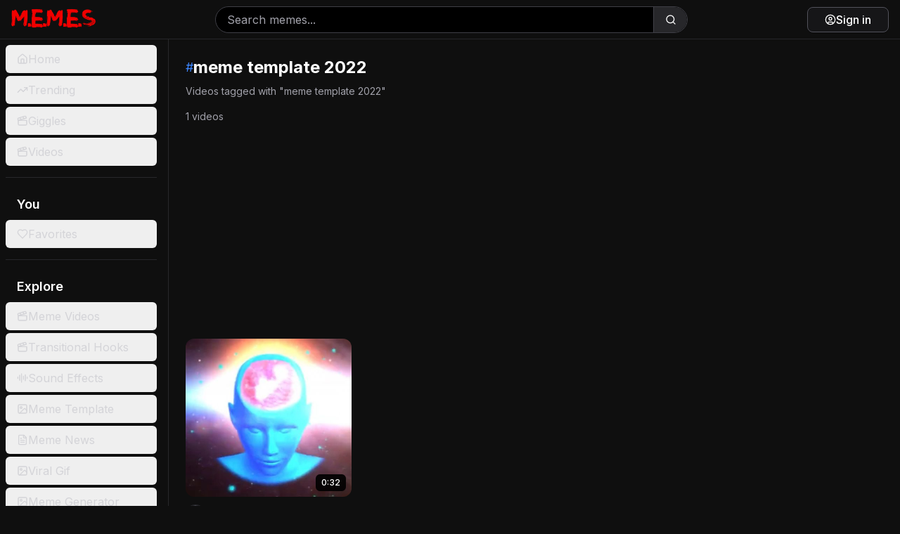

--- FILE ---
content_type: text/html; charset=utf-8
request_url: https://memes.co.in/tag/meme-template-2022
body_size: 9964
content:
<!DOCTYPE html><html lang="en" class="dark"><head><meta charSet="utf-8"/><meta name="viewport" content="width=device-width, initial-scale=1, maximum-scale=1, viewport-fit=cover, user-scalable=no"/><link rel="preload" href="/_next/static/media/e4af272ccee01ff0-s.p.woff2" as="font" crossorigin="" type="font/woff2"/><link rel="preload" as="image" href="https://api.memes.co.in/media/memesvideo/thumbnail/e2688d72.jpg" fetchPriority="high"/><link rel="stylesheet" href="/_next/static/css/3b643c1606fdcd3b.css" data-precedence="next"/><link rel="stylesheet" href="/_next/static/css/7e7d96b1e6991756.css" data-precedence="next"/><link rel="preload" as="script" fetchPriority="low" href="/_next/static/chunks/webpack-7f3bf79e32eb667a.js"/><script src="/_next/static/chunks/3f11b4e0-3792802e5db1397c.js" async=""></script><script src="/_next/static/chunks/9278-7914d71b2a3676af.js" async=""></script><script src="/_next/static/chunks/main-app-e78d391ffc78000c.js" async=""></script><script src="/_next/static/chunks/4838-53273258c0554066.js" async=""></script><script src="/_next/static/chunks/1338-48d6d145754f8021.js" async=""></script><script src="/_next/static/chunks/67-5bb79d6544a4522c.js" async=""></script><script src="/_next/static/chunks/1602-cc49664c96aa1933.js" async=""></script><script src="/_next/static/chunks/4107-d6c2aa56e808c021.js" async=""></script><script src="/_next/static/chunks/app/layout-21cc1c2396350d08.js" async=""></script><script src="/_next/static/chunks/7280-1ce902d92a306204.js" async=""></script><script src="/_next/static/chunks/app/global-error-8bf490772020472a.js" async=""></script><script src="/_next/static/chunks/9127-176bc0b5af4f4117.js" async=""></script><script src="/_next/static/chunks/6194-acacbcfff95f06b8.js" async=""></script><script src="/_next/static/chunks/3336-1af9ae3c2b71f9b4.js" async=""></script><script src="/_next/static/chunks/8723-3b4fa544b2a48db0.js" async=""></script><script src="/_next/static/chunks/324-9f507ac7e7761724.js" async=""></script><script src="/_next/static/chunks/7610-b1f35a5b12837af2.js" async=""></script><script src="/_next/static/chunks/1289-f0ab95abcd1eff0c.js" async=""></script><script src="/_next/static/chunks/app/tag/%5Btag%5D/page-7a855ab695121781.js" async=""></script><link rel="preload" href="https://www.googletagmanager.com/gtag/js?id=G-8KYK5M35W2" as="script"/><link rel="preload" href="https://cmp.gatekeeperconsent.com/min.js" as="script"/><link rel="preload" href="https://the.gatekeeperconsent.com/cmp.min.js" as="script"/><link rel="preload" href="//www.ezojs.com/ezoic/sa.min.js" as="script"/><meta name="next-size-adjust" content=""/><link rel="preconnect" href="https://fonts.googleapis.com"/><link rel="preconnect" href="https://fonts.gstatic.com" crossorigin="anonymous"/><link rel="manifest" href="/site.webmanifest"/><link rel="apple-touch-icon" href="/favicon.png"/><meta name="theme-color" content="#ff0000"/><meta name="color-scheme" content="dark"/><script>(self.__next_s=self.__next_s||[]).push(["https://cmp.gatekeeperconsent.com/min.js",{"data-cfasync":"false"}])</script><script>(self.__next_s=self.__next_s||[]).push(["https://the.gatekeeperconsent.com/cmp.min.js",{"data-cfasync":"false"}])</script><script>(self.__next_s=self.__next_s||[]).push([0,{"children":"\n              window.ezstandalone = window.ezstandalone || {};\n              ezstandalone.cmd = ezstandalone.cmd || [];\n            ","id":"ezstandalone-init"}])</script><link href="https://fonts.googleapis.com/css2?family=Bebas+Neue&amp;family=Oswald:wght@400;600;700&amp;family=Montserrat:wght@400;600;700;800;900&amp;display=swap" rel="stylesheet"/><title>meme template 2022 | Free Memes Download</title><meta name="description" content="Discover the funniest meme template 2022 viral videos, and trending content on Memes.co.in. Download and share the latest viral memes today!"/><meta name="application-name" content="Memes.co.in"/><meta name="author" content="Memes.co.in"/><link rel="manifest" href="/site.webmanifest"/><meta name="generator" content="Next.js"/><meta name="keywords" content="meme template 2022, meme template 2022 memes, meme template 2022 videos, trending content, viral memes, meme videos, content download, memes.co.in"/><meta name="creator" content="Memes.co.in"/><meta name="publisher" content="Memes.co.in"/><meta name="robots" content="index, follow"/><meta name="googlebot" content="index, follow, max-video-preview:-1, max-image-preview:large, max-snippet:-1"/><meta name="mobile-web-app-capable" content="yes"/><meta name="apple-mobile-web-app-capable" content="yes"/><meta name="apple-mobile-web-app-status-bar-style" content="black-translucent"/><meta name="apple-mobile-web-app-title" content="Memes.co.in"/><meta name="msapplication-TileColor" content="#ff0000"/><meta name="msapplication-TileImage" content="/favicon.png"/><meta name="msapplication-config" content="/browserconfig.xml"/><meta name="format-detection" content="telephone=no, address=no, email=no"/><meta name="mobile-web-app-capable" content="yes"/><meta name="apple-mobile-web-app-title" content="Memes.co.in"/><meta name="apple-mobile-web-app-status-bar-style" content="black-translucent"/><meta property="og:title" content="meme template 2022 Memes &amp; Videos | Trending Content | Memes.co.in"/><meta property="og:description" content="Discover meme template 2022 memes, videos, and trending content on Memes.co.in."/><meta property="og:url" content="https://memes.co.in/tag/meme-template-2022"/><meta property="og:site_name" content="Memes.co.in"/><meta property="og:locale" content="en_US"/><meta property="og:image" content="https://memes.co.in/memes-logo.webp"/><meta property="og:image:width" content="1200"/><meta property="og:image:height" content="630"/><meta property="og:image:alt" content="meme template 2022 Content - Memes.co.in"/><meta property="og:type" content="website"/><meta name="twitter:card" content="summary_large_image"/><meta name="twitter:site" content="@memescoin"/><meta name="twitter:creator" content="@memescoin"/><meta name="twitter:title" content="meme template 2022 Memes &amp; Videos | Trending Content | Memes.co.in"/><meta name="twitter:description" content="Discover meme template 2022 memes, videos, and trending content on Memes.co.in."/><meta name="twitter:image" content="https://memes.co.in/memes-logo.webp"/><script>document.querySelectorAll('body link[rel="icon"], body link[rel="apple-touch-icon"]').forEach(el => document.head.appendChild(el))</script><script src="/_next/static/chunks/polyfills-42372ed130431b0a.js" noModule=""></script></head><body class="__className_f367f3 bg-[#0f0f0f] text-white"><div class="flex flex-col h-screen"><header class="flex items-center justify-between px-3 sm:px-4 py-2 sm:py-1 bg-[#0f0f0f] border-b border-zinc-800 sticky top-0 z-50 h-16 sm:h-14"><div class="flex items-center gap-3 sm:gap-4"><div class="md:hidden"><button class="inline-flex items-center justify-center gap-2 whitespace-nowrap rounded-md text-sm font-medium ring-offset-background transition-colors focus-visible:outline-none focus-visible:ring-2 focus-visible:ring-ring focus-visible:ring-offset-2 disabled:pointer-events-none disabled:opacity-50 [&amp;_svg]:pointer-events-none [&amp;_svg]:size-4 [&amp;_svg]:shrink-0 hover:text-accent-foreground md:hidden hover:bg-zinc-800 h-11 w-11" type="button" aria-haspopup="dialog" aria-expanded="false" aria-controls="radix-«R1afeqdb»" data-state="closed"><svg xmlns="http://www.w3.org/2000/svg" width="24" height="24" viewBox="0 0 24 24" fill="none" stroke="currentColor" stroke-width="2" stroke-linecap="round" stroke-linejoin="round" class="lucide lucide-menu h-8 w-8 text-white"><line x1="4" x2="20" y1="12" y2="12"></line><line x1="4" x2="20" y1="6" y2="6"></line><line x1="4" x2="20" y1="18" y2="18"></line></svg><span class="sr-only">Toggle Menu</span></button></div><a class="relative group" href="/"><img alt="logo" loading="lazy" width="1600" height="453" decoding="async" data-nimg="1" class="w-[100px] sm:w-[120px]" style="color:transparent" src="/_next/static/media/memes-logo.097ea510.webp"/></a></div><div class="hidden sm:flex flex-1 max-w-2xl mx-4 items-center"><form class="flex w-full items-center"><div class="relative flex-1 w-full flex items-center rounded-full border border-zinc-700 overflow-hidden bg-black"><input type="search" placeholder="Search memes..." class="flex-1 bg-transparent border-0 focus:outline-none focus:ring-0 h-9 px-4 text-white placeholder:text-zinc-400" style="border-radius:0" value=""/><button type="submit" class="h-9 w-12 flex items-center justify-center bg-zinc-800 hover:bg-zinc-700 text-white border-0 border-l border-zinc-700 flex-shrink-0" style="border-radius:0 9999px 9999px 0"><svg xmlns="http://www.w3.org/2000/svg" width="24" height="24" viewBox="0 0 24 24" fill="none" stroke="currentColor" stroke-width="2" stroke-linecap="round" stroke-linejoin="round" class="lucide lucide-search h-4 w-4"><circle cx="11" cy="11" r="8"></circle><path d="m21 21-4.3-4.3"></path></svg></button></div></form></div><div class="flex items-center gap-3 sm:gap-2"><div class="sm:hidden"><button class="inline-flex items-center justify-center gap-2 whitespace-nowrap rounded-md text-sm font-medium ring-offset-background transition-colors focus-visible:outline-none focus-visible:ring-2 focus-visible:ring-ring focus-visible:ring-offset-2 disabled:pointer-events-none disabled:opacity-50 [&amp;_svg]:pointer-events-none [&amp;_svg]:size-4 [&amp;_svg]:shrink-0 hover:text-accent-foreground sm:hidden hover:bg-zinc-800 h-11 w-11" type="button" aria-haspopup="dialog" aria-expanded="false" aria-controls="radix-«R1qfeqdb»" data-state="closed"><svg xmlns="http://www.w3.org/2000/svg" width="24" height="24" viewBox="0 0 24 24" fill="none" stroke="currentColor" stroke-width="2" stroke-linecap="round" stroke-linejoin="round" class="lucide lucide-search h-7 w-7 text-white"><circle cx="11" cy="11" r="8"></circle><path d="m21 21-4.3-4.3"></path></svg><span class="sr-only">Search</span></button></div><a href="/login?redirect=%2Ftag%2Fmeme-template-2022"><button class="justify-center whitespace-nowrap ring-offset-background focus-visible:outline-none focus-visible:ring-2 focus-visible:ring-ring focus-visible:ring-offset-2 disabled:pointer-events-none disabled:opacity-50 [&amp;_svg]:pointer-events-none [&amp;_svg]:size-4 [&amp;_svg]:shrink-0 border hover:text-accent-foreground py-2 text-white border-zinc-600 hover:border-zinc-500 hover:bg-zinc-800 bg-zinc-900/80 flex items-center gap-2 rounded-lg px-3 sm:px-6 h-10 sm:h-9 text-sm sm:text-base font-medium transition-all duration-200 shadow-sm hover:shadow-md"><svg xmlns="http://www.w3.org/2000/svg" width="24" height="24" viewBox="0 0 24 24" fill="none" stroke="currentColor" stroke-width="2" stroke-linecap="round" stroke-linejoin="round" class="lucide lucide-circle-user h-5 w-5 sm:h-4 sm:w-4"><circle cx="12" cy="12" r="10"></circle><circle cx="12" cy="10" r="3"></circle><path d="M7 20.662V19a2 2 0 0 1 2-2h6a2 2 0 0 1 2 2v1.662"></path></svg><span class="sm:inline">Sign in</span></button></a></div></header><div class="flex flex-1 overflow-hidden"><aside class="hidden md:block min-w-60 bg-[#0f0f0f] p-2 pr-4 space-y-4 overflow-y-auto border-r border-zinc-800"><nav><ul class="space-y-1"><li><a class="block" href="/"><button class="inline-flex items-center whitespace-nowrap rounded-md ring-offset-background focus-visible:outline-none focus-visible:ring-2 focus-visible:ring-ring focus-visible:ring-offset-2 disabled:pointer-events-none disabled:opacity-50 [&amp;_svg]:pointer-events-none [&amp;_svg]:size-4 [&amp;_svg]:shrink-0 h-10 px-4 py-2 w-full justify-start gap-4 text-base font-normal transition-all duration-200 text-zinc-300 hover:bg-zinc-800 hover:text-white"><svg xmlns="http://www.w3.org/2000/svg" width="24" height="24" viewBox="0 0 24 24" fill="none" stroke="currentColor" stroke-width="2" stroke-linecap="round" stroke-linejoin="round" class="lucide lucide-house h-6 w-6"><path d="M15 21v-8a1 1 0 0 0-1-1h-4a1 1 0 0 0-1 1v8"></path><path d="M3 10a2 2 0 0 1 .709-1.528l7-5.999a2 2 0 0 1 2.582 0l7 5.999A2 2 0 0 1 21 10v9a2 2 0 0 1-2 2H5a2 2 0 0 1-2-2z"></path></svg>Home</button></a></li><li><a class="block" href="/trending"><button class="inline-flex items-center whitespace-nowrap rounded-md ring-offset-background focus-visible:outline-none focus-visible:ring-2 focus-visible:ring-ring focus-visible:ring-offset-2 disabled:pointer-events-none disabled:opacity-50 [&amp;_svg]:pointer-events-none [&amp;_svg]:size-4 [&amp;_svg]:shrink-0 h-10 px-4 py-2 w-full justify-start gap-4 text-base font-normal transition-all duration-200 text-zinc-300 hover:bg-zinc-800 hover:text-white"><svg xmlns="http://www.w3.org/2000/svg" width="24" height="24" viewBox="0 0 24 24" fill="none" stroke="currentColor" stroke-width="2" stroke-linecap="round" stroke-linejoin="round" class="lucide lucide-trending-up h-6 w-6"><polyline points="22 7 13.5 15.5 8.5 10.5 2 17"></polyline><polyline points="16 7 22 7 22 13"></polyline></svg>Trending</button></a></li><li><a class="block" href="/giggles"><button class="inline-flex items-center whitespace-nowrap rounded-md ring-offset-background focus-visible:outline-none focus-visible:ring-2 focus-visible:ring-ring focus-visible:ring-offset-2 disabled:pointer-events-none disabled:opacity-50 [&amp;_svg]:pointer-events-none [&amp;_svg]:size-4 [&amp;_svg]:shrink-0 h-10 px-4 py-2 w-full justify-start gap-4 text-base font-normal transition-all duration-200 text-zinc-300 hover:bg-zinc-800 hover:text-white"><svg xmlns="http://www.w3.org/2000/svg" width="24" height="24" viewBox="0 0 24 24" fill="none" stroke="currentColor" stroke-width="2" stroke-linecap="round" stroke-linejoin="round" class="lucide lucide-clapperboard h-6 w-6"><path d="M20.2 6 3 11l-.9-2.4c-.3-1.1.3-2.2 1.3-2.5l13.5-4c1.1-.3 2.2.3 2.5 1.3Z"></path><path d="m6.2 5.3 3.1 3.9"></path><path d="m12.4 3.4 3.1 4"></path><path d="M3 11h18v8a2 2 0 0 1-2 2H5a2 2 0 0 1-2-2Z"></path></svg>Giggles</button></a></li><li><a class="block" href="/videos"><button class="inline-flex items-center whitespace-nowrap rounded-md ring-offset-background focus-visible:outline-none focus-visible:ring-2 focus-visible:ring-ring focus-visible:ring-offset-2 disabled:pointer-events-none disabled:opacity-50 [&amp;_svg]:pointer-events-none [&amp;_svg]:size-4 [&amp;_svg]:shrink-0 h-10 px-4 py-2 w-full justify-start gap-4 text-base font-normal transition-all duration-200 text-zinc-300 hover:bg-zinc-800 hover:text-white"><svg xmlns="http://www.w3.org/2000/svg" width="24" height="24" viewBox="0 0 24 24" fill="none" stroke="currentColor" stroke-width="2" stroke-linecap="round" stroke-linejoin="round" class="lucide lucide-clapperboard h-6 w-6"><path d="M20.2 6 3 11l-.9-2.4c-.3-1.1.3-2.2 1.3-2.5l13.5-4c1.1-.3 2.2.3 2.5 1.3Z"></path><path d="m6.2 5.3 3.1 3.9"></path><path d="m12.4 3.4 3.1 4"></path><path d="M3 11h18v8a2 2 0 0 1-2 2H5a2 2 0 0 1-2-2Z"></path></svg>Videos</button></a></li></ul></nav><hr class="border-zinc-800"/><nav><h2 class="px-4 py-2 text-lg font-semibold text-white">You</h2><ul class="space-y-1"><li><a class="block" href="/favorites"><button class="inline-flex items-center whitespace-nowrap rounded-md ring-offset-background focus-visible:outline-none focus-visible:ring-2 focus-visible:ring-ring focus-visible:ring-offset-2 disabled:pointer-events-none disabled:opacity-50 [&amp;_svg]:pointer-events-none [&amp;_svg]:size-4 [&amp;_svg]:shrink-0 h-10 px-4 py-2 w-full justify-start gap-4 text-base font-normal text-zinc-300 hover:bg-zinc-800 hover:text-white transition-all duration-200"><svg xmlns="http://www.w3.org/2000/svg" width="24" height="24" viewBox="0 0 24 24" fill="none" stroke="currentColor" stroke-width="2" stroke-linecap="round" stroke-linejoin="round" class="lucide lucide-heart h-6 w-6"><path d="M19 14c1.49-1.46 3-3.21 3-5.5A5.5 5.5 0 0 0 16.5 3c-1.76 0-3 .5-4.5 2-1.5-1.5-2.74-2-4.5-2A5.5 5.5 0 0 0 2 8.5c0 2.3 1.5 4.05 3 5.5l7 7Z"></path></svg>Favorites</button></a></li></ul></nav><hr class="border-zinc-800"/><nav><h2 class="px-4 py-2 text-lg font-semibold text-white">Explore</h2><ul class="space-y-1"><li><a class="block" href="/videos"><button class="inline-flex items-center whitespace-nowrap rounded-md ring-offset-background focus-visible:outline-none focus-visible:ring-2 focus-visible:ring-ring focus-visible:ring-offset-2 disabled:pointer-events-none disabled:opacity-50 [&amp;_svg]:pointer-events-none [&amp;_svg]:size-4 [&amp;_svg]:shrink-0 h-10 px-4 py-2 w-full justify-start gap-4 text-base font-normal transition-all duration-200 text-zinc-300 hover:bg-zinc-800 hover:text-white"><svg xmlns="http://www.w3.org/2000/svg" width="24" height="24" viewBox="0 0 24 24" fill="none" stroke="currentColor" stroke-width="2" stroke-linecap="round" stroke-linejoin="round" class="lucide lucide-clapperboard h-6 w-6"><path d="M20.2 6 3 11l-.9-2.4c-.3-1.1.3-2.2 1.3-2.5l13.5-4c1.1-.3 2.2.3 2.5 1.3Z"></path><path d="m6.2 5.3 3.1 3.9"></path><path d="m12.4 3.4 3.1 4"></path><path d="M3 11h18v8a2 2 0 0 1-2 2H5a2 2 0 0 1-2-2Z"></path></svg>Meme Videos</button></a></li><li><a class="block" href="/transitional-hooks"><button class="inline-flex items-center whitespace-nowrap rounded-md ring-offset-background focus-visible:outline-none focus-visible:ring-2 focus-visible:ring-ring focus-visible:ring-offset-2 disabled:pointer-events-none disabled:opacity-50 [&amp;_svg]:pointer-events-none [&amp;_svg]:size-4 [&amp;_svg]:shrink-0 h-10 px-4 py-2 w-full justify-start gap-4 text-base font-normal transition-all duration-200 text-zinc-300 hover:bg-zinc-800 hover:text-white"><svg xmlns="http://www.w3.org/2000/svg" width="24" height="24" viewBox="0 0 24 24" fill="none" stroke="currentColor" stroke-width="2" stroke-linecap="round" stroke-linejoin="round" class="lucide lucide-clapperboard h-6 w-6"><path d="M20.2 6 3 11l-.9-2.4c-.3-1.1.3-2.2 1.3-2.5l13.5-4c1.1-.3 2.2.3 2.5 1.3Z"></path><path d="m6.2 5.3 3.1 3.9"></path><path d="m12.4 3.4 3.1 4"></path><path d="M3 11h18v8a2 2 0 0 1-2 2H5a2 2 0 0 1-2-2Z"></path></svg>Transitional Hooks</button></a></li><li><a class="block" href="/sound-effects"><button class="inline-flex items-center whitespace-nowrap rounded-md ring-offset-background focus-visible:outline-none focus-visible:ring-2 focus-visible:ring-ring focus-visible:ring-offset-2 disabled:pointer-events-none disabled:opacity-50 [&amp;_svg]:pointer-events-none [&amp;_svg]:size-4 [&amp;_svg]:shrink-0 h-10 px-4 py-2 w-full justify-start gap-4 text-base font-normal transition-all duration-200 text-zinc-300 hover:bg-zinc-800 hover:text-white"><svg xmlns="http://www.w3.org/2000/svg" width="24" height="24" viewBox="0 0 24 24" fill="none" stroke="currentColor" stroke-width="2" stroke-linecap="round" stroke-linejoin="round" class="lucide lucide-audio-lines h-6 w-6"><path d="M2 10v3"></path><path d="M6 6v11"></path><path d="M10 3v18"></path><path d="M14 8v7"></path><path d="M18 5v13"></path><path d="M22 10v3"></path></svg>Sound Effects</button></a></li><li><a class="block" href="/meme-templates"><button class="inline-flex items-center whitespace-nowrap rounded-md ring-offset-background focus-visible:outline-none focus-visible:ring-2 focus-visible:ring-ring focus-visible:ring-offset-2 disabled:pointer-events-none disabled:opacity-50 [&amp;_svg]:pointer-events-none [&amp;_svg]:size-4 [&amp;_svg]:shrink-0 h-10 px-4 py-2 w-full justify-start gap-4 text-base font-normal transition-all duration-200 text-zinc-300 hover:bg-zinc-800 hover:text-white"><svg xmlns="http://www.w3.org/2000/svg" width="24" height="24" viewBox="0 0 24 24" fill="none" stroke="currentColor" stroke-width="2" stroke-linecap="round" stroke-linejoin="round" class="lucide lucide-image h-6 w-6"><rect width="18" height="18" x="3" y="3" rx="2" ry="2"></rect><circle cx="9" cy="9" r="2"></circle><path d="m21 15-3.086-3.086a2 2 0 0 0-2.828 0L6 21"></path></svg>Meme Template</button></a></li><li><a class="block" href="/article"><button class="inline-flex items-center whitespace-nowrap rounded-md ring-offset-background focus-visible:outline-none focus-visible:ring-2 focus-visible:ring-ring focus-visible:ring-offset-2 disabled:pointer-events-none disabled:opacity-50 [&amp;_svg]:pointer-events-none [&amp;_svg]:size-4 [&amp;_svg]:shrink-0 h-10 px-4 py-2 w-full justify-start gap-4 text-base font-normal transition-all duration-200 text-zinc-300 hover:bg-zinc-800 hover:text-white"><svg xmlns="http://www.w3.org/2000/svg" width="24" height="24" viewBox="0 0 24 24" fill="none" stroke="currentColor" stroke-width="2" stroke-linecap="round" stroke-linejoin="round" class="lucide lucide-file-text h-6 w-6"><path d="M15 2H6a2 2 0 0 0-2 2v16a2 2 0 0 0 2 2h12a2 2 0 0 0 2-2V7Z"></path><path d="M14 2v4a2 2 0 0 0 2 2h4"></path><path d="M10 9H8"></path><path d="M16 13H8"></path><path d="M16 17H8"></path></svg>Meme News</button></a></li><li><a class="block" href="/gif"><button class="inline-flex items-center whitespace-nowrap rounded-md ring-offset-background focus-visible:outline-none focus-visible:ring-2 focus-visible:ring-ring focus-visible:ring-offset-2 disabled:pointer-events-none disabled:opacity-50 [&amp;_svg]:pointer-events-none [&amp;_svg]:size-4 [&amp;_svg]:shrink-0 h-10 px-4 py-2 w-full justify-start gap-4 text-base font-normal transition-all duration-200 text-zinc-300 hover:bg-zinc-800 hover:text-white"><svg xmlns="http://www.w3.org/2000/svg" width="24" height="24" viewBox="0 0 24 24" fill="none" stroke="currentColor" stroke-width="2" stroke-linecap="round" stroke-linejoin="round" class="lucide lucide-image h-6 w-6"><rect width="18" height="18" x="3" y="3" rx="2" ry="2"></rect><circle cx="9" cy="9" r="2"></circle><path d="m21 15-3.086-3.086a2 2 0 0 0-2.828 0L6 21"></path></svg>Viral Gif</button></a></li><li><a class="block" href="/meme-generator"><button class="inline-flex items-center whitespace-nowrap rounded-md ring-offset-background focus-visible:outline-none focus-visible:ring-2 focus-visible:ring-ring focus-visible:ring-offset-2 disabled:pointer-events-none disabled:opacity-50 [&amp;_svg]:pointer-events-none [&amp;_svg]:size-4 [&amp;_svg]:shrink-0 h-10 px-4 py-2 w-full justify-start gap-4 text-base font-normal transition-all duration-200 text-zinc-300 hover:bg-zinc-800 hover:text-white"><svg xmlns="http://www.w3.org/2000/svg" width="24" height="24" viewBox="0 0 24 24" fill="none" stroke="currentColor" stroke-width="2" stroke-linecap="round" stroke-linejoin="round" class="lucide lucide-image h-6 w-6"><rect width="18" height="18" x="3" y="3" rx="2" ry="2"></rect><circle cx="9" cy="9" r="2"></circle><path d="m21 15-3.086-3.086a2 2 0 0 0-2.828 0L6 21"></path></svg>Meme Generator</button></a></li></ul></nav><hr class="border-zinc-800"/><nav><h2 class="px-4 py-2 text-lg font-semibold text-white">Resources</h2><ul class="space-y-1"><li><a class="block" href="/about-us"><button class="inline-flex items-center whitespace-nowrap rounded-md ring-offset-background focus-visible:outline-none focus-visible:ring-2 focus-visible:ring-ring focus-visible:ring-offset-2 disabled:pointer-events-none disabled:opacity-50 [&amp;_svg]:pointer-events-none [&amp;_svg]:size-4 [&amp;_svg]:shrink-0 h-10 px-4 py-2 w-full justify-start gap-4 text-base font-normal transition-all duration-200 text-zinc-300 hover:bg-zinc-800 hover:text-white"><svg xmlns="http://www.w3.org/2000/svg" width="24" height="24" viewBox="0 0 24 24" fill="none" stroke="currentColor" stroke-width="2" stroke-linecap="round" stroke-linejoin="round" class="lucide lucide-info h-6 w-6"><circle cx="12" cy="12" r="10"></circle><path d="M12 16v-4"></path><path d="M12 8h.01"></path></svg>About Us</button></a></li><li><a class="block" href="/contact-us"><button class="inline-flex items-center whitespace-nowrap rounded-md ring-offset-background focus-visible:outline-none focus-visible:ring-2 focus-visible:ring-ring focus-visible:ring-offset-2 disabled:pointer-events-none disabled:opacity-50 [&amp;_svg]:pointer-events-none [&amp;_svg]:size-4 [&amp;_svg]:shrink-0 h-10 px-4 py-2 w-full justify-start gap-4 text-base font-normal transition-all duration-200 text-zinc-300 hover:bg-zinc-800 hover:text-white"><svg xmlns="http://www.w3.org/2000/svg" width="24" height="24" viewBox="0 0 24 24" fill="none" stroke="currentColor" stroke-width="2" stroke-linecap="round" stroke-linejoin="round" class="lucide lucide-mail h-6 w-6"><rect width="20" height="16" x="2" y="4" rx="2"></rect><path d="m22 7-8.97 5.7a1.94 1.94 0 0 1-2.06 0L2 7"></path></svg>Contact Us</button></a></li><li><a class="block" href="/privacy-policy"><button class="inline-flex items-center whitespace-nowrap rounded-md ring-offset-background focus-visible:outline-none focus-visible:ring-2 focus-visible:ring-ring focus-visible:ring-offset-2 disabled:pointer-events-none disabled:opacity-50 [&amp;_svg]:pointer-events-none [&amp;_svg]:size-4 [&amp;_svg]:shrink-0 h-10 px-4 py-2 w-full justify-start gap-4 text-base font-normal transition-all duration-200 text-zinc-300 hover:bg-zinc-800 hover:text-white"><svg xmlns="http://www.w3.org/2000/svg" width="24" height="24" viewBox="0 0 24 24" fill="none" stroke="currentColor" stroke-width="2" stroke-linecap="round" stroke-linejoin="round" class="lucide lucide-shield h-6 w-6"><path d="M20 13c0 5-3.5 7.5-7.66 8.95a1 1 0 0 1-.67-.01C7.5 20.5 4 18 4 13V6a1 1 0 0 1 1-1c2 0 4.5-1.2 6.24-2.72a1.17 1.17 0 0 1 1.52 0C14.51 3.81 17 5 19 5a1 1 0 0 1 1 1z"></path></svg>Privacy Policy</button></a></li><li><a class="block" href="/terms-and-conditions"><button class="inline-flex items-center whitespace-nowrap rounded-md ring-offset-background focus-visible:outline-none focus-visible:ring-2 focus-visible:ring-ring focus-visible:ring-offset-2 disabled:pointer-events-none disabled:opacity-50 [&amp;_svg]:pointer-events-none [&amp;_svg]:size-4 [&amp;_svg]:shrink-0 h-10 px-4 py-2 w-full justify-start gap-4 text-base font-normal transition-all duration-200 text-zinc-300 hover:bg-zinc-800 hover:text-white"><svg xmlns="http://www.w3.org/2000/svg" width="24" height="24" viewBox="0 0 24 24" fill="none" stroke="currentColor" stroke-width="2" stroke-linecap="round" stroke-linejoin="round" class="lucide lucide-file-check h-6 w-6"><path d="M15 2H6a2 2 0 0 0-2 2v16a2 2 0 0 0 2 2h12a2 2 0 0 0 2-2V7Z"></path><path d="M14 2v4a2 2 0 0 0 2 2h4"></path><path d="m9 15 2 2 4-4"></path></svg>Terms &amp; Conditions</button></a></li><li><a class="block" href="/disclaimer"><button class="inline-flex items-center whitespace-nowrap rounded-md ring-offset-background focus-visible:outline-none focus-visible:ring-2 focus-visible:ring-ring focus-visible:ring-offset-2 disabled:pointer-events-none disabled:opacity-50 [&amp;_svg]:pointer-events-none [&amp;_svg]:size-4 [&amp;_svg]:shrink-0 h-10 px-4 py-2 w-full justify-start gap-4 text-base font-normal transition-all duration-200 text-zinc-300 hover:bg-zinc-800 hover:text-white"><svg xmlns="http://www.w3.org/2000/svg" width="24" height="24" viewBox="0 0 24 24" fill="none" stroke="currentColor" stroke-width="2" stroke-linecap="round" stroke-linejoin="round" class="lucide lucide-circle-alert h-6 w-6"><circle cx="12" cy="12" r="10"></circle><line x1="12" x2="12" y1="8" y2="12"></line><line x1="12" x2="12.01" y1="16" y2="16"></line></svg>Disclaimer</button></a></li><li><a class="block" href="/dmca"><button class="inline-flex items-center whitespace-nowrap rounded-md ring-offset-background focus-visible:outline-none focus-visible:ring-2 focus-visible:ring-ring focus-visible:ring-offset-2 disabled:pointer-events-none disabled:opacity-50 [&amp;_svg]:pointer-events-none [&amp;_svg]:size-4 [&amp;_svg]:shrink-0 h-10 px-4 py-2 w-full justify-start gap-4 text-base font-normal transition-all duration-200 text-zinc-300 hover:bg-zinc-800 hover:text-white"><svg xmlns="http://www.w3.org/2000/svg" width="24" height="24" viewBox="0 0 24 24" fill="none" stroke="currentColor" stroke-width="2" stroke-linecap="round" stroke-linejoin="round" class="lucide lucide-shield h-6 w-6"><path d="M20 13c0 5-3.5 7.5-7.66 8.95a1 1 0 0 1-.67-.01C7.5 20.5 4 18 4 13V6a1 1 0 0 1 1-1c2 0 4.5-1.2 6.24-2.72a1.17 1.17 0 0 1 1.52 0C14.51 3.81 17 5 19 5a1 1 0 0 1 1 1z"></path></svg>DMCA Policy</button></a></li><li><a class="block" href="/cookie-policy"><button class="inline-flex items-center whitespace-nowrap rounded-md ring-offset-background focus-visible:outline-none focus-visible:ring-2 focus-visible:ring-ring focus-visible:ring-offset-2 disabled:pointer-events-none disabled:opacity-50 [&amp;_svg]:pointer-events-none [&amp;_svg]:size-4 [&amp;_svg]:shrink-0 h-10 px-4 py-2 w-full justify-start gap-4 text-base font-normal transition-all duration-200 text-zinc-300 hover:bg-zinc-800 hover:text-white"><svg xmlns="http://www.w3.org/2000/svg" width="24" height="24" viewBox="0 0 24 24" fill="none" stroke="currentColor" stroke-width="2" stroke-linecap="round" stroke-linejoin="round" class="lucide lucide-cookie h-6 w-6"><path d="M12 2a10 10 0 1 0 10 10 4 4 0 0 1-5-5 4 4 0 0 1-5-5"></path><path d="M8.5 8.5v.01"></path><path d="M16 15.5v.01"></path><path d="M12 12v.01"></path><path d="M11 17v.01"></path><path d="M7 14v.01"></path></svg>Cookie Policy</button></a></li></ul></nav></aside><main class="flex-1 overflow-y-auto p-4 sm:p-6"><div class="mb-6"><div class="flex items-center gap-3 mb-2"><span class="text-blue-500 text-lg">#</span><h1 class="text-2xl font-bold text-white">meme template 2022</h1></div><p class="text-zinc-400 text-sm">Videos tagged with &quot;<!-- -->meme template 2022<!-- -->&quot;</p><div class="flex items-center gap-4 mt-4 text-sm text-zinc-400"><span>1<!-- --> videos</span></div></div><div class="mb-8"><div class="my-4 flex justify-center"><div class="adsense-container " style="contain:layout style paint;transform:translateZ(0);min-height:1px;opacity:0;transition:opacity 0.3s ease-in-out;min-width:320px"><div style="min-height:100px;width:100%" aria-hidden="true"></div></div></div></div><div class="grid grid-cols-1 sm:grid-cols-2 lg:grid-cols-3 xl:grid-cols-4 2xl:grid-cols-5 gap-x-4 gap-y-6 mt-6" style="contain:layout"><div class="group flex flex-col space-y-3 cursor-pointer transition-all duration-200 hover:scale-[1.02]"><div class="relative w-full overflow-hidden rounded-xl bg-zinc-800" style="aspect-ratio:16/9;min-height:225px"><img alt="Galaxy Brain Meme Video Download" fetchPriority="high" loading="eager" decoding="async" data-nimg="fill" class="object-cover transition-transform duration-200 group-hover:scale-105" style="position:absolute;height:100%;width:100%;left:0;top:0;right:0;bottom:0;color:transparent" src="https://api.memes.co.in/media/memesvideo/thumbnail/e2688d72.jpg"/><div class="absolute inset-0 flex items-center justify-center opacity-0 group-hover:opacity-100 transition-opacity duration-200"><div class="bg-black/80 backdrop-blur-sm rounded-full p-3 shadow-lg"><svg xmlns="http://www.w3.org/2000/svg" width="24" height="24" viewBox="0 0 24 24" fill="none" stroke="currentColor" stroke-width="2" stroke-linecap="round" stroke-linejoin="round" class="lucide lucide-play h-6 w-6 text-white fill-white"><polygon points="6 3 20 12 6 21 6 3"></polygon></svg></div></div><div class="absolute bottom-2 right-2 bg-black/90 backdrop-blur-sm text-white text-xs px-2 py-1 rounded-md font-medium shadow-lg">0:32</div><div class="absolute inset-0 bg-black/0 group-hover:bg-black/10 transition-colors duration-200"></div></div><div class="flex items-start gap-2.5"><span class="relative flex shrink-0 overflow-hidden rounded-full h-7 w-7 flex-shrink-0 ring-1 ring-zinc-700/50 group-hover:ring-zinc-600 transition-all duration-200"><span class="flex h-full w-full items-center justify-center rounded-full text-white text-xs font-semibold bg-zinc-700">M</span></span><div class="flex-1 min-w-0"><h3 class="text-sm font-semibold leading-snug line-clamp-2 text-white group-hover:text-gray-200 transition-colors mb-2">Galaxy Brain Meme Video Download</h3><div class="flex items-center gap-1 mb-2 text-sm text-zinc-400"><a class="hover:text-zinc-300 transition-colors" href="/user/26">memer</a><svg xmlns="http://www.w3.org/2000/svg" width="24" height="24" viewBox="0 0 24 24" fill="none" stroke="currentColor" stroke-width="2" stroke-linecap="round" stroke-linejoin="round" class="lucide lucide-badge-check h-3 w-3 text-red-500 flex-shrink-0"><path d="M3.85 8.62a4 4 0 0 1 4.78-4.77 4 4 0 0 1 6.74 0 4 4 0 0 1 4.78 4.78 4 4 0 0 1 0 6.74 4 4 0 0 1-4.77 4.78 4 4 0 0 1-6.75 0 4 4 0 0 1-4.78-4.77 4 4 0 0 1 0-6.76Z"></path><path d="m9 12 2 2 4-4"></path></svg></div><div class="flex items-center gap-1.5 text-xs text-zinc-500"><span class="font-medium">73K</span><span class="text-zinc-600">•</span><span class="font-medium">3y ago</span></div></div></div></div></div></main></div></div><!--$--><!--/$--><!--$--><!--/$--><div role="region" aria-label="Notifications (F8)" tabindex="-1" style="pointer-events:none"><ol tabindex="-1" class="fixed top-0 z-[100] flex max-h-screen w-full flex-col-reverse p-4 sm:bottom-0 sm:right-0 sm:top-auto sm:flex-col md:max-w-[420px]"></ol></div><!--$--><!--/$--><script src="/_next/static/chunks/webpack-7f3bf79e32eb667a.js" async=""></script><script>(self.__next_f=self.__next_f||[]).push([0])</script><script>self.__next_f.push([1,"1:\"$Sreact.fragment\"\n2:I[67965,[\"4838\",\"static/chunks/4838-53273258c0554066.js\",\"1338\",\"static/chunks/1338-48d6d145754f8021.js\",\"67\",\"static/chunks/67-5bb79d6544a4522c.js\",\"1602\",\"static/chunks/1602-cc49664c96aa1933.js\",\"4107\",\"static/chunks/4107-d6c2aa56e808c021.js\",\"7177\",\"static/chunks/app/layout-21cc1c2396350d08.js\"],\"\"]\n3:I[59239,[\"4838\",\"static/chunks/4838-53273258c0554066.js\",\"1338\",\"static/chunks/1338-48d6d145754f8021.js\",\"67\",\"static/chunks/67-5bb79d6544a4522c.js\",\"1602\",\"static/chunks/1602-cc49664c96aa1933.js\",\"4107\",\"static/chunks/4107-d6c2aa56e808c021.js\",\"7177\",\"static/chunks/app/layout-21cc1c2396350d08.js\"],\"AuthProvider\"]\n4:I[70029,[],\"\"]\n5:I[48825,[],\"\"]\n6:I[44401,[\"4838\",\"static/chunks/4838-53273258c0554066.js\",\"1338\",\"static/chunks/1338-48d6d145754f8021.js\",\"67\",\"static/chunks/67-5bb79d6544a4522c.js\",\"1602\",\"static/chunks/1602-cc49664c96aa1933.js\",\"4107\",\"static/chunks/4107-d6c2aa56e808c021.js\",\"7177\",\"static/chunks/app/layout-21cc1c2396350d08.js\"],\"Toaster\"]\n7:\"$Sreact.suspense\"\n8:I[2048,[\"4838\",\"static/chunks/4838-53273258c0554066.js\",\"1338\",\"static/chunks/1338-48d6d145754f8021.js\",\"67\",\"static/chunks/67-5bb79d6544a4522c.js\",\"1602\",\"static/chunks/1602-cc49664c96aa1933.js\",\"4107\",\"static/chunks/4107-d6c2aa56e808c021.js\",\"7177\",\"static/chunks/app/layout-21cc1c2396350d08.js\"],\"default\"]\n9:I[72813,[\"4838\",\"static/chunks/4838-53273258c0554066.js\",\"1338\",\"static/chunks/1338-48d6d145754f8021.js\",\"67\",\"static/chunks/67-5bb79d6544a4522c.js\",\"1602\",\"static/chunks/1602-cc49664c96aa1933.js\",\"4107\",\"static/chunks/4107-d6c2aa56e808c021.js\",\"7177\",\"static/chunks/app/layout-21cc1c2396350d08.js\"],\"default\"]\na:I[86070,[\"4838\",\"static/chunks/4838-53273258c0554066.js\",\"1338\",\"static/chunks/1338-48d6d145754f8021.js\",\"67\",\"static/chunks/67-5bb79d6544a4522c.js\",\"1602\",\"static/chunks/1602-cc49664c96aa1933.js\",\"4107\",\"static/chunks/4107-d6c2aa56e808c021.js\",\"7177\",\"static/chunks/app/layout-21cc1c2396350d08.js\"],\"default\"]\nc:I[92819,[],\"MetadataBoundary\"]\ne:I[92819,[],\"OutletBoundary\"]\n11:I[28681,[],\"AsyncMetadataOutle"])</script><script>self.__next_f.push([1,"t\"]\n13:I[92819,[],\"ViewportBoundary\"]\n15:I[9832,[\"7280\",\"static/chunks/7280-1ce902d92a306204.js\",\"4838\",\"static/chunks/4838-53273258c0554066.js\",\"1602\",\"static/chunks/1602-cc49664c96aa1933.js\",\"4107\",\"static/chunks/4107-d6c2aa56e808c021.js\",\"4219\",\"static/chunks/app/global-error-8bf490772020472a.js\"],\"default\"]\n:HL[\"/_next/static/media/e4af272ccee01ff0-s.p.woff2\",\"font\",{\"crossOrigin\":\"\",\"type\":\"font/woff2\"}]\n:HL[\"/_next/static/css/3b643c1606fdcd3b.css\",\"style\"]\n:HL[\"/_next/static/css/7e7d96b1e6991756.css\",\"style\"]\n"])</script><script>self.__next_f.push([1,"0:{\"P\":null,\"b\":\"LEHTrsx96s5vXpkQZJiPQ\",\"p\":\"\",\"c\":[\"\",\"tag\",\"meme-template-2022\"],\"i\":false,\"f\":[[[\"\",{\"children\":[\"tag\",{\"children\":[[\"tag\",\"meme-template-2022\",\"d\"],{\"children\":[\"__PAGE__\",{}]}]}]},\"$undefined\",\"$undefined\",true],[\"\",[\"$\",\"$1\",\"c\",{\"children\":[[[\"$\",\"link\",\"0\",{\"rel\":\"stylesheet\",\"href\":\"/_next/static/css/3b643c1606fdcd3b.css\",\"precedence\":\"next\",\"crossOrigin\":\"$undefined\",\"nonce\":\"$undefined\"}],[\"$\",\"link\",\"1\",{\"rel\":\"stylesheet\",\"href\":\"/_next/static/css/7e7d96b1e6991756.css\",\"precedence\":\"next\",\"crossOrigin\":\"$undefined\",\"nonce\":\"$undefined\"}]],[\"$\",\"html\",null,{\"lang\":\"en\",\"className\":\"dark\",\"children\":[[\"$\",\"head\",null,{\"children\":[[\"$\",\"$L2\",null,{\"src\":\"https://cmp.gatekeeperconsent.com/min.js\",\"data-cfasync\":\"false\",\"strategy\":\"beforeInteractive\"}],[\"$\",\"$L2\",null,{\"src\":\"https://the.gatekeeperconsent.com/cmp.min.js\",\"data-cfasync\":\"false\",\"strategy\":\"beforeInteractive\"}],[\"$\",\"$L2\",null,{\"src\":\"//www.ezojs.com/ezoic/sa.min.js\",\"async\":true,\"strategy\":\"afterInteractive\"}],[\"$\",\"$L2\",null,{\"id\":\"ezstandalone-init\",\"strategy\":\"beforeInteractive\",\"dangerouslySetInnerHTML\":{\"__html\":\"\\n              window.ezstandalone = window.ezstandalone || {};\\n              ezstandalone.cmd = ezstandalone.cmd || [];\\n            \"}}],[\"$\",\"link\",null,{\"rel\":\"preconnect\",\"href\":\"https://fonts.googleapis.com\"}],[\"$\",\"link\",null,{\"rel\":\"preconnect\",\"href\":\"https://fonts.gstatic.com\",\"crossOrigin\":\"anonymous\"}],[\"$\",\"link\",null,{\"href\":\"https://fonts.googleapis.com/css2?family=Bebas+Neue\u0026family=Oswald:wght@400;600;700\u0026family=Montserrat:wght@400;600;700;800;900\u0026display=swap\",\"rel\":\"stylesheet\"}],[\"$\",\"link\",null,{\"rel\":\"manifest\",\"href\":\"/site.webmanifest\"}],[\"$\",\"link\",null,{\"rel\":\"apple-touch-icon\",\"href\":\"/favicon.png\"}]]}],[\"$\",\"body\",null,{\"className\":\"__className_f367f3 bg-[#0f0f0f] text-white\",\"children\":[[\"$\",\"$L3\",null,{\"children\":[[\"$\",\"$L4\",null,{\"parallelRouterKey\":\"children\",\"error\":\"$undefined\",\"errorStyles\":\"$undefined\",\"errorScripts\":\"$undefined\",\"template\":[\"$\",\"$L5\",null,{}],\"templateStyles\":\"$undefined\",\"templateScripts\":\"$undefined\",\"notFound\":[[\"$\",\"div\",null,{\"style\":{\"margin\":0,\"padding\":0,\"fontFamily\":\"system-ui, sans-serif\",\"background\":\"#000\",\"color\":\"#fff\",\"display\":\"flex\",\"alignItems\":\"center\",\"justifyContent\":\"center\",\"minHeight\":\"100vh\",\"width\":\"100%\"},\"children\":[\"$\",\"div\",null,{\"style\":{\"textAlign\":\"center\",\"padding\":\"2rem\"},\"children\":[[\"$\",\"h1\",null,{\"style\":{\"fontSize\":\"4rem\",\"margin\":\"0 0 1rem 0\"},\"children\":\"404\"}],[\"$\",\"p\",null,{\"style\":{\"fontSize\":\"1.2rem\",\"margin\":\"0 0 2rem 0\"},\"children\":\"Page not found\"}],[\"$\",\"a\",null,{\"href\":\"/\",\"style\":{\"color\":\"#fff\",\"textDecoration\":\"underline\"},\"children\":\"Go to homepage\"}]]}]}],[]],\"forbidden\":\"$undefined\",\"unauthorized\":\"$undefined\"}],[\"$\",\"$L6\",null,{}]]}],[\"$\",\"$L2\",null,{\"src\":\"https://www.googletagmanager.com/gtag/js?id=G-8KYK5M35W2\",\"strategy\":\"afterInteractive\"}],[\"$\",\"$L2\",null,{\"id\":\"gtag-init\",\"strategy\":\"afterInteractive\",\"dangerouslySetInnerHTML\":{\"__html\":\"\\n              window.dataLayer = window.dataLayer || [];\\n              function gtag(){dataLayer.push(arguments);}\\n              gtag('js', new Date());\\n              gtag('config', 'G-8KYK5M35W2', { anonymize_ip: true });\\n            \"}}],[\"$\",\"$7\",null,{\"fallback\":null,\"children\":[\"$\",\"$L8\",null,{}]}],[\"$\",\"$L2\",null,{\"id\":\"pwa-sw\",\"strategy\":\"afterInteractive\",\"dangerouslySetInnerHTML\":{\"__html\":\"\\n              (function(){\\n                var isProd = true;\\n                var isLocal = /localhost|127\\\\.0\\\\.0\\\\.1/.test(location.hostname);\\n                if (isProd \u0026\u0026 !isLocal \u0026\u0026 'serviceWorker' in navigator) {\\n                  window.addEventListener('load', function() {\\n                    navigator.serviceWorker.getRegistrations().then(function(regs){\\n                      regs.forEach(function(reg){ reg.unregister(); });\\n                    }).finally(function(){\\n                      navigator.serviceWorker.register('/sw.js')\\n                      .then(function(registration) {\\n                        console.log('SW registered: ', registration);\\n                      })\\n                      .catch(function(registrationError) {\\n                        console.log('SW registration failed: ', registrationError);\\n                      });\\n                    });\\n                  });\\n                }\\n              })();\\n            \"}}],[\"$\",\"$L9\",null,{}],[\"$\",\"$La\",null,{}]]}]]}]]}],{\"children\":[\"tag\",[\"$\",\"$1\",\"c\",{\"children\":[null,[\"$\",\"$L4\",null,{\"parallelRouterKey\":\"children\",\"error\":\"$undefined\",\"errorStyles\":\"$undefined\",\"errorScripts\":\"$undefined\",\"template\":[\"$\",\"$L5\",null,{}],\"templateStyles\":\"$undefined\",\"templateScripts\":\"$undefined\",\"notFound\":\"$undefined\",\"forbidden\":\"$undefined\",\"unauthorized\":\"$undefined\"}]]}],{\"children\":[[\"tag\",\"meme-template-2022\",\"d\"],[\"$\",\"$1\",\"c\",{\"children\":[null,[\"$\",\"$L4\",null,{\"parallelRouterKey\":\"children\",\"error\":\"$undefined\",\"errorStyles\":\"$undefined\",\"errorScripts\":\"$undefined\",\"template\":[\"$\",\"$L5\",null,{}],\"templateStyles\":\"$undefined\",\"templateScripts\":\"$undefined\",\"notFound\":\"$undefined\",\"forbidden\":\"$undefined\",\"unauthorized\":\"$undefined\"}]]}],{\"children\":[\"__PAGE__\",[\"$\",\"$1\",\"c\",{\"children\":[\"$Lb\",[\"$\",\"$Lc\",null,{\"children\":\"$Ld\"}],null,[\"$\",\"$Le\",null,{\"children\":[\"$Lf\",\"$L10\",[\"$\",\"$L11\",null,{\"promise\":\"$@12\"}]]}]]}],{},null,false]},null,false]},null,false]},null,false],[\"$\",\"$1\",\"h\",{\"children\":[null,[\"$\",\"$1\",\"kxbDR5V2jkOjq_wTVFGr2\",{\"children\":[[\"$\",\"$L13\",null,{\"children\":\"$L14\"}],[\"$\",\"meta\",null,{\"name\":\"next-size-adjust\",\"content\":\"\"}]]}],null]}],false]],\"m\":\"$undefined\",\"G\":[\"$15\",[]],\"s\":false,\"S\":true}\n"])</script><script>self.__next_f.push([1,"16:I[28681,[],\"AsyncMetadata\"]\nd:[\"$\",\"$7\",null,{\"fallback\":null,\"children\":[\"$\",\"$L16\",null,{\"promise\":\"$@17\"}]}]\n"])</script><script>self.__next_f.push([1,"10:null\n"])</script><script>self.__next_f.push([1,"14:[[\"$\",\"meta\",\"0\",{\"charSet\":\"utf-8\"}],[\"$\",\"meta\",\"1\",{\"name\":\"viewport\",\"content\":\"width=device-width, initial-scale=1, maximum-scale=1, viewport-fit=cover, user-scalable=no\"}],[\"$\",\"meta\",\"2\",{\"name\":\"theme-color\",\"content\":\"#ff0000\"}],[\"$\",\"meta\",\"3\",{\"name\":\"color-scheme\",\"content\":\"dark\"}]]\nf:null\n"])</script><script>self.__next_f.push([1,"17:{\"metadata\":[[\"$\",\"title\",\"0\",{\"children\":\"meme template 2022 | Free Memes Download\"}],[\"$\",\"meta\",\"1\",{\"name\":\"description\",\"content\":\"Discover the funniest meme template 2022 viral videos, and trending content on Memes.co.in. Download and share the latest viral memes today!\"}],[\"$\",\"meta\",\"2\",{\"name\":\"application-name\",\"content\":\"Memes.co.in\"}],[\"$\",\"meta\",\"3\",{\"name\":\"author\",\"content\":\"Memes.co.in\"}],[\"$\",\"link\",\"4\",{\"rel\":\"manifest\",\"href\":\"/site.webmanifest\",\"crossOrigin\":\"$undefined\"}],[\"$\",\"meta\",\"5\",{\"name\":\"generator\",\"content\":\"Next.js\"}],[\"$\",\"meta\",\"6\",{\"name\":\"keywords\",\"content\":\"meme template 2022, meme template 2022 memes, meme template 2022 videos, trending content, viral memes, meme videos, content download, memes.co.in\"}],[\"$\",\"meta\",\"7\",{\"name\":\"creator\",\"content\":\"Memes.co.in\"}],[\"$\",\"meta\",\"8\",{\"name\":\"publisher\",\"content\":\"Memes.co.in\"}],[\"$\",\"meta\",\"9\",{\"name\":\"robots\",\"content\":\"index, follow\"}],[\"$\",\"meta\",\"10\",{\"name\":\"googlebot\",\"content\":\"index, follow, max-video-preview:-1, max-image-preview:large, max-snippet:-1\"}],[\"$\",\"meta\",\"11\",{\"name\":\"mobile-web-app-capable\",\"content\":\"yes\"}],[\"$\",\"meta\",\"12\",{\"name\":\"apple-mobile-web-app-capable\",\"content\":\"yes\"}],[\"$\",\"meta\",\"13\",{\"name\":\"apple-mobile-web-app-status-bar-style\",\"content\":\"black-translucent\"}],[\"$\",\"meta\",\"14\",{\"name\":\"apple-mobile-web-app-title\",\"content\":\"Memes.co.in\"}],[\"$\",\"meta\",\"15\",{\"name\":\"msapplication-TileColor\",\"content\":\"#ff0000\"}],[\"$\",\"meta\",\"16\",{\"name\":\"msapplication-TileImage\",\"content\":\"/favicon.png\"}],[\"$\",\"meta\",\"17\",{\"name\":\"msapplication-config\",\"content\":\"/browserconfig.xml\"}],[\"$\",\"meta\",\"18\",{\"name\":\"format-detection\",\"content\":\"telephone=no, address=no, email=no\"}],[\"$\",\"meta\",\"19\",{\"name\":\"mobile-web-app-capable\",\"content\":\"yes\"}],[\"$\",\"meta\",\"20\",{\"name\":\"apple-mobile-web-app-title\",\"content\":\"Memes.co.in\"}],[\"$\",\"meta\",\"21\",{\"name\":\"apple-mobile-web-app-status-bar-style\",\"content\":\"black-translucent\"}],[\"$\",\"meta\",\"22\",{\"property\":\"og:title\",\"content\":\"meme template 2022 Memes \u0026 Videos | Trending Content | Memes.co.in\"}],[\"$\",\"meta\",\"23\",{\"property\":\"og:description\",\"content\":\"Discover meme template 2022 memes, videos, and trending content on Memes.co.in.\"}],[\"$\",\"meta\",\"24\",{\"property\":\"og:url\",\"content\":\"https://memes.co.in/tag/meme-template-2022\"}],[\"$\",\"meta\",\"25\",{\"property\":\"og:site_name\",\"content\":\"Memes.co.in\"}],[\"$\",\"meta\",\"26\",{\"property\":\"og:locale\",\"content\":\"en_US\"}],[\"$\",\"meta\",\"27\",{\"property\":\"og:image\",\"content\":\"https://memes.co.in/memes-logo.webp\"}],[\"$\",\"meta\",\"28\",{\"property\":\"og:image:width\",\"content\":\"1200\"}],[\"$\",\"meta\",\"29\",{\"property\":\"og:image:height\",\"content\":\"630\"}],[\"$\",\"meta\",\"30\",{\"property\":\"og:image:alt\",\"content\":\"meme template 2022 Content - Memes.co.in\"}],[\"$\",\"meta\",\"31\",{\"property\":\"og:type\",\"content\":\"website\"}],[\"$\",\"meta\",\"32\",{\"name\":\"twitter:card\",\"content\":\"summary_large_image\"}],[\"$\",\"meta\",\"33\",{\"name\":\"twitter:site\",\"content\":\"@memescoin\"}],[\"$\",\"meta\",\"34\",{\"name\":\"twitter:creator\",\"content\":\"@memescoin\"}],[\"$\",\"meta\",\"35\",{\"name\":\"twitter:title\",\"content\":\"meme template 2022 Memes \u0026 Videos | Trending Content | Memes.co.in\"}],[\"$\",\"meta\",\"36\",{\"name\":\"twitter:description\",\"content\":\"Discover meme template 2022 memes, videos, and trending content on Memes.co.in.\"}],[\"$\",\"meta\",\"37\",{\"name\":\"twitter:image\",\"content\":\"https://memes.co.in/memes-logo.webp\"}]],\"error\":null,\"digest\":\"$undefined\"}\n"])</script><script>self.__next_f.push([1,"12:{\"metadata\":\"$17:metadata\",\"error\":null,\"digest\":\"$undefined\"}\n"])</script><script>self.__next_f.push([1,"18:I[57610,[\"7280\",\"static/chunks/7280-1ce902d92a306204.js\",\"4838\",\"static/chunks/4838-53273258c0554066.js\",\"1338\",\"static/chunks/1338-48d6d145754f8021.js\",\"9127\",\"static/chunks/9127-176bc0b5af4f4117.js\",\"6194\",\"static/chunks/6194-acacbcfff95f06b8.js\",\"3336\",\"static/chunks/3336-1af9ae3c2b71f9b4.js\",\"8723\",\"static/chunks/8723-3b4fa544b2a48db0.js\",\"1602\",\"static/chunks/1602-cc49664c96aa1933.js\",\"4107\",\"static/chunks/4107-d6c2aa56e808c021.js\",\"324\",\"static/chunks/324-9f507ac7e7761724.js\",\"7610\",\"static/chunks/7610-b1f35a5b12837af2.js\",\"1289\",\"static/chunks/1289-f0ab95abcd1eff0c.js\",\"6296\",\"static/chunks/app/tag/%5Btag%5D/page-7a855ab695121781.js\"],\"default\"]\n19:I[54400,[\"7280\",\"static/chunks/7280-1ce902d92a306204.js\",\"4838\",\"static/chunks/4838-53273258c0554066.js\",\"1338\",\"static/chunks/1338-48d6d145754f8021.js\",\"9127\",\"static/chunks/9127-176bc0b5af4f4117.js\",\"6194\",\"static/chunks/6194-acacbcfff95f06b8.js\",\"3336\",\"static/chunks/3336-1af9ae3c2b71f9b4.js\",\"8723\",\"static/chunks/8723-3b4fa544b2a48db0.js\",\"1602\",\"static/chunks/1602-cc49664c96aa1933.js\",\"4107\",\"static/chunks/4107-d6c2aa56e808c021.js\",\"324\",\"static/chunks/324-9f507ac7e7761724.js\",\"7610\",\"static/chunks/7610-b1f35a5b12837af2.js\",\"1289\",\"static/chunks/1289-f0ab95abcd1eff0c.js\",\"6296\",\"static/chunks/app/tag/%5Btag%5D/page-7a855ab695121781.js\"],\"default\"]\n1a:I[88016,[\"7280\",\"static/chunks/7280-1ce902d92a306204.js\",\"4838\",\"static/chunks/4838-53273258c0554066.js\",\"1338\",\"static/chunks/1338-48d6d145754f8021.js\",\"9127\",\"static/chunks/9127-176bc0b5af4f4117.js\",\"6194\",\"static/chunks/6194-acacbcfff95f06b8.js\",\"3336\",\"static/chunks/3336-1af9ae3c2b71f9b4.js\",\"8723\",\"static/chunks/8723-3b4fa544b2a48db0.js\",\"1602\",\"static/chunks/1602-cc49664c96aa1933.js\",\"4107\",\"static/chunks/4107-d6c2aa56e808c021.js\",\"324\",\"static/chunks/324-9f507ac7e7761724.js\",\"7610\",\"static/chunks/7610-b1f35a5b12837af2.js\",\"1289\",\"static/chunks/1289-f0ab95abcd1eff0c.js\",\"6296\",\"static/chunks/app/tag/%5Btag%5D/page-7a855ab695121781.js\"],\"default\"]\n"])</script><script>self.__next_f.push([1,"b:[\"$\",\"div\",null,{\"className\":\"flex flex-col h-screen\",\"children\":[[\"$\",\"$L18\",null,{}],[\"$\",\"div\",null,{\"className\":\"flex flex-1 overflow-hidden\",\"children\":[[\"$\",\"$L19\",null,{}],[\"$\",\"main\",null,{\"className\":\"flex-1 overflow-y-auto p-4 sm:p-6\",\"children\":[\"$\",\"$L1a\",null,{\"videos\":[{\"type\":{\"id\":1,\"name\":\"video\"},\"id\":666,\"title\":\"Galaxy Brain Meme Video Download\",\"description\":\"Galaxy Brain Video Meme getting viral on social media this meme template helps you to make hilarious calculation memes. Galaxy Brain Video Meme template download now and make hilarious memes and share with your meme pages and buddies. download non-copyrighted memes and meme templates only on memes.co.in the official website.\",\"thumbnail_path\":\"memesvideo/thumbnail/e2688d72.jpg\",\"video_file_path\":\"memesvideo/video/e2688d72.mp4\",\"likes\":1,\"liked_by\":[{\"id\":102297,\"username\":\"I_love_meme_s\",\"profilepic\":null,\"is_verified\":false}],\"comments\":9,\"category\":{\"id\":21,\"name\":\"Meme Templates\",\"parent\":null,\"parent_name\":null,\"type\":{\"id\":1,\"name\":\"video\"},\"is_active\":true,\"order\":0,\"children\":[],\"image\":null,\"is_soundboard\":null,\"created_at\":\"2025-07-13T11:57:04.219692+05:30\",\"updated_at\":\"2025-07-13T11:57:04.219694+05:30\"},\"category_id\":21,\"type_id\":1,\"user\":{\"id\":26,\"username\":\"memer\",\"profilepic\":\"memesvideo/profilepic/favicon.png\",\"is_verified\":true},\"no_of_views\":73344,\"tags_display\":[\"galaxy brain video meme download\",\"galaxy brain meme download\",\"galaxy brain meme video download\",\"galaxy brain meme template\",\"galaxy brain memes\",\"galaxy brain meme\",\"meme template 2022\",\"meme template\",\"reddit memes\",\"reddit trending meme\"],\"length\":\"PT0M32S\",\"status\":null,\"visibility\":\"published\",\"scheduled_datetime\":null,\"created_at\":\"2022-07-25T01:45:14+05:30\",\"updated_at\":\"2025-08-12T11:17:33.602055+05:30\",\"is_private\":false}],\"categories\":[{\"id\":35,\"name\":\"Cat Memes\",\"parent\":null,\"parent_name\":null,\"type\":{\"id\":1,\"name\":\"video\"},\"is_active\":true,\"order\":0,\"children\":[],\"image\":null,\"is_soundboard\":null,\"created_at\":\"2025-07-13T11:57:04.229335+05:30\",\"updated_at\":\"2025-07-13T11:57:04.229341+05:30\"},{\"id\":5,\"name\":\"Dank Memes\",\"parent\":null,\"parent_name\":null,\"type\":{\"id\":1,\"name\":\"video\"},\"is_active\":true,\"order\":0,\"children\":[],\"image\":null,\"is_soundboard\":null,\"created_at\":\"2025-07-13T11:57:04.211001+05:30\",\"updated_at\":\"2025-07-13T11:57:04.211010+05:30\"},{\"id\":4,\"name\":\"Funny Memes\",\"parent\":null,\"parent_name\":null,\"type\":{\"id\":1,\"name\":\"video\"},\"is_active\":true,\"order\":0,\"children\":[{\"id\":61,\"name\":\"aaa\",\"parent\":4,\"type\":{\"id\":1,\"name\":\"video\"},\"is_active\":false,\"order\":0,\"image\":null,\"is_soundboard\":null,\"children\":[]}],\"image\":null,\"is_soundboard\":null,\"created_at\":\"2025-07-13T11:57:04.207630+05:30\",\"updated_at\":\"2025-07-13T11:57:04.207638+05:30\"},{\"id\":56,\"name\":\"Funny Memes Dog\",\"parent\":null,\"parent_name\":null,\"type\":{\"id\":1,\"name\":\"video\"},\"is_active\":true,\"order\":0,\"children\":[],\"image\":null,\"is_soundboard\":null,\"created_at\":\"2025-07-13T11:57:04.250860+05:30\",\"updated_at\":\"2025-07-13T11:57:04.250865+05:30\"},{\"id\":9,\"name\":\"Funny Videos\",\"parent\":null,\"parent_name\":null,\"type\":{\"id\":1,\"name\":\"video\"},\"is_active\":true,\"order\":0,\"children\":[],\"image\":null,\"is_soundboard\":null,\"created_at\":\"2025-07-13T11:57:04.212998+05:30\",\"updated_at\":\"2025-07-13T11:57:04.213000+05:30\"},{\"id\":10,\"name\":\"Games Meme\",\"parent\":null,\"parent_name\":null,\"type\":{\"id\":1,\"name\":\"video\"},\"is_active\":true,\"order\":0,\"children\":[],\"image\":null,\"is_soundboard\":null,\"created_at\":\"2025-07-13T11:57:04.213710+05:30\",\"updated_at\":\"2025-07-13T11:57:04.213713+05:30\"},{\"id\":33,\"name\":\"Green Screen Memes\",\"parent\":null,\"parent_name\":null,\"type\":{\"id\":1,\"name\":\"video\"},\"is_active\":true,\"order\":0,\"children\":[],\"image\":null,\"is_soundboard\":null,\"created_at\":\"2025-07-13T11:57:04.227394+05:30\",\"updated_at\":\"2025-07-13T11:57:04.227401+05:30\"},{\"id\":37,\"name\":\"Happy birthday Memes\",\"parent\":null,\"parent_name\":null,\"type\":{\"id\":1,\"name\":\"video\"},\"is_active\":true,\"order\":0,\"children\":[],\"image\":null,\"is_soundboard\":null,\"created_at\":\"2025-07-13T11:57:04.231472+05:30\",\"updated_at\":\"2025-07-13T11:57:04.231475+05:30\"},{\"id\":34,\"name\":\"Hilarious Memes\",\"parent\":null,\"parent_name\":null,\"type\":{\"id\":1,\"name\":\"video\"},\"is_active\":true,\"order\":0,\"children\":[],\"image\":null,\"is_soundboard\":null,\"created_at\":\"2025-07-13T11:57:04.228384+05:30\",\"updated_at\":\"2025-07-13T11:57:04.228387+05:30\"},{\"id\":23,\"name\":\"IPhone Ringtones\",\"parent\":null,\"parent_name\":null,\"type\":{\"id\":1,\"name\":\"video\"},\"is_active\":true,\"order\":0,\"children\":[],\"image\":null,\"is_soundboard\":null,\"created_at\":\"2025-07-13T11:57:04.221117+05:30\",\"updated_at\":\"2025-07-13T11:57:04.221120+05:30\"},{\"id\":27,\"name\":\"IPL Memes\",\"parent\":null,\"parent_name\":null,\"type\":{\"id\":1,\"name\":\"video\"},\"is_active\":true,\"order\":0,\"children\":[],\"image\":null,\"is_soundboard\":null,\"created_at\":\"2025-07-13T11:57:04.223240+05:30\",\"updated_at\":\"2025-07-13T11:57:04.223243+05:30\"},{\"id\":47,\"name\":\"Laughing Memes \",\"parent\":null,\"parent_name\":null,\"type\":{\"id\":1,\"name\":\"video\"},\"is_active\":true,\"order\":0,\"children\":[],\"image\":null,\"is_soundboard\":null,\"created_at\":\"2025-07-13T11:57:04.242065+05:30\",\"updated_at\":\"2025-07-13T11:57:04.242072+05:30\"},{\"id\":24,\"name\":\"Meme\",\"parent\":null,\"parent_name\":null,\"type\":{\"id\":1,\"name\":\"video\"},\"is_active\":true,\"order\":0,\"children\":[],\"image\":null,\"is_soundboard\":null,\"created_at\":\"2025-07-13T11:57:04.221817+05:30\",\"updated_at\":\"2025-07-13T11:57:04.221821+05:30\"},{\"id\":12,\"name\":\"Meme Sounds\",\"parent\":null,\"parent_name\":null,\"type\":{\"id\":1,\"name\":\"video\"},\"is_active\":true,\"order\":0,\"children\":[],\"image\":null,\"is_soundboard\":null,\"created_at\":\"2025-07-13T11:57:04.215122+05:30\",\"updated_at\":\"2025-07-13T11:57:04.215125+05:30\"},{\"id\":44,\"name\":\"Memes Sad\",\"parent\":null,\"parent_name\":null,\"type\":{\"id\":1,\"name\":\"video\"},\"is_active\":true,\"order\":0,\"children\":[],\"image\":null,\"is_soundboard\":null,\"created_at\":\"2025-07-13T11:57:04.239158+05:30\",\"updated_at\":\"2025-07-13T11:57:04.239161+05:30\"},{\"id\":39,\"name\":\"Memes Soundboard\",\"parent\":null,\"parent_name\":null,\"type\":{\"id\":1,\"name\":\"video\"},\"is_active\":true,\"order\":0,\"children\":[],\"image\":null,\"is_soundboard\":null,\"created_at\":\"2025-07-13T11:57:04.232188+05:30\",\"updated_at\":\"2025-07-13T11:57:04.232190+05:30\"},{\"id\":51,\"name\":\"Memes Yes\",\"parent\":null,\"parent_name\":null,\"type\":{\"id\":1,\"name\":\"video\"},\"is_active\":true,\"order\":0,\"children\":[],\"image\":null,\"is_soundboard\":null,\"created_at\":\"2025-07-13T11:57:04.245957+05:30\",\"updated_at\":\"2025-07-13T11:57:04.245962+05:30\"},{\"id\":21,\"name\":\"Meme Templates\",\"parent\":null,\"parent_name\":null,\"type\":{\"id\":1,\"name\":\"video\"},\"is_active\":true,\"order\":0,\"children\":[],\"image\":null,\"is_soundboard\":null,\"created_at\":\"2025-07-13T11:57:04.219692+05:30\",\"updated_at\":\"2025-07-13T11:57:04.219694+05:30\"},{\"id\":57,\"name\":\"Mia Khalifa Meme\",\"parent\":null,\"parent_name\":null,\"type\":{\"id\":1,\"name\":\"video\"},\"is_active\":true,\"order\":0,\"children\":[],\"image\":null,\"is_soundboard\":null,\"created_at\":\"2025-07-13T11:57:04.251973+05:30\",\"updated_at\":\"2025-07-13T11:57:04.251979+05:30\"},{\"id\":55,\"name\":\"Offensive Memes \",\"parent\":null,\"parent_name\":null,\"type\":{\"id\":1,\"name\":\"video\"},\"is_active\":true,\"order\":0,\"children\":[],\"image\":null,\"is_soundboard\":null,\"created_at\":\"2025-07-13T11:57:04.249738+05:30\",\"updated_at\":\"2025-07-13T11:57:04.249743+05:30\"},{\"id\":30,\"name\":\"Politics\",\"parent\":null,\"parent_name\":null,\"type\":{\"id\":1,\"name\":\"video\"},\"is_active\":true,\"order\":0,\"children\":[],\"image\":null,\"is_soundboard\":null,\"created_at\":\"2025-07-13T11:57:04.225338+05:30\",\"updated_at\":\"2025-07-13T11:57:04.225341+05:30\"},{\"id\":49,\"name\":\"Popular Memes \",\"parent\":null,\"parent_name\":null,\"type\":{\"id\":1,\"name\":\"video\"},\"is_active\":true,\"order\":0,\"children\":[],\"image\":null,\"is_soundboard\":null,\"created_at\":\"2025-07-13T11:57:04.244026+05:30\",\"updated_at\":\"2025-07-13T11:57:04.244032+05:30\"},{\"id\":31,\"name\":\"Social\",\"parent\":null,\"parent_name\":null,\"type\":{\"id\":1,\"name\":\"video\"},\"is_active\":true,\"order\":0,\"children\":[],\"image\":null,\"is_soundboard\":null,\"created_at\":\"2025-07-13T11:57:04.226049+05:30\",\"updated_at\":\"2025-07-13T11:57:04.226052+05:30\"},{\"id\":36,\"name\":\"Spongebob Memes \",\"parent\":null,\"parent_name\":null,\"type\":{\"id\":1,\"name\":\"video\"},\"is_active\":true,\"order\":0,\"children\":[],\"image\":null,\"is_soundboard\":null,\"created_at\":\"2025-07-13T11:57:04.230605+05:30\",\"updated_at\":\"2025-07-13T11:57:04.230611+05:30\"},{\"id\":6,\"name\":\"Trending Memes\",\"parent\":null,\"parent_name\":null,\"type\":{\"id\":1,\"name\":\"video\"},\"is_active\":true,\"order\":0,\"children\":[],\"image\":null,\"is_soundboard\":null,\"created_at\":\"2025-07-13T11:57:04.212264+05:30\",\"updated_at\":\"2025-07-13T11:57:04.212269+05:30\"},{\"id\":43,\"name\":\"Troll Faces Memes\",\"parent\":null,\"parent_name\":null,\"type\":{\"id\":1,\"name\":\"video\"},\"is_active\":true,\"order\":0,\"children\":[],\"image\":null,\"is_soundboard\":null,\"created_at\":\"2025-07-13T11:57:04.238315+05:30\",\"updated_at\":\"2025-07-13T11:57:04.238322+05:30\"}],\"tagName\":\"meme template 2022\"}]}]]}]]}]\n"])</script></body></html>

--- FILE ---
content_type: text/html; charset=utf-8
request_url: https://www.google.com/recaptcha/api2/aframe
body_size: 265
content:
<!DOCTYPE HTML><html><head><meta http-equiv="content-type" content="text/html; charset=UTF-8"></head><body><script nonce="BosndSDlqvSdUibhoITC_A">/** Anti-fraud and anti-abuse applications only. See google.com/recaptcha */ try{var clients={'sodar':'https://pagead2.googlesyndication.com/pagead/sodar?'};window.addEventListener("message",function(a){try{if(a.source===window.parent){var b=JSON.parse(a.data);var c=clients[b['id']];if(c){var d=document.createElement('img');d.src=c+b['params']+'&rc='+(localStorage.getItem("rc::a")?sessionStorage.getItem("rc::b"):"");window.document.body.appendChild(d);sessionStorage.setItem("rc::e",parseInt(sessionStorage.getItem("rc::e")||0)+1);localStorage.setItem("rc::h",'1769275240950');}}}catch(b){}});window.parent.postMessage("_grecaptcha_ready", "*");}catch(b){}</script></body></html>

--- FILE ---
content_type: application/javascript; charset=UTF-8
request_url: https://memes.co.in/_next/static/chunks/app/privacy-policy/page-bcb214d3f8ffb525.js
body_size: -439
content:
(self.webpackChunk_N_E=self.webpackChunk_N_E||[]).push([[2902],{1870:(e,t,s)=>{"use strict";s.d(t,{A:()=>i});let i=(0,s(37774).A)("Info",[["circle",{cx:"12",cy:"12",r:"10",key:"1mglay"}],["path",{d:"M12 16v-4",key:"1dtifu"}],["path",{d:"M12 8h.01",key:"e9boi3"}]])},12040:(e,t,s)=>{"use strict";s.d(t,{A:()=>i});let i=(0,s(37774).A)("FileText",[["path",{d:"M15 2H6a2 2 0 0 0-2 2v16a2 2 0 0 0 2 2h12a2 2 0 0 0 2-2V7Z",key:"1rqfz7"}],["path",{d:"M14 2v4a2 2 0 0 0 2 2h4",key:"tnqrlb"}],["path",{d:"M10 9H8",key:"b1mrlr"}],["path",{d:"M16 13H8",key:"t4e002"}],["path",{d:"M16 17H8",key:"z1uh3a"}]])},12335:(e,t,s)=>{"use strict";s.d(t,{A:()=>i});let i=(0,s(37774).A)("Shield",[["path",{d:"M20 13c0 5-3.5 7.5-7.66 8.95a1 1 0 0 1-.67-.01C7.5 20.5 4 18 4 13V6a1 1 0 0 1 1-1c2 0 4.5-1.2 6.24-2.72a1.17 1.17 0 0 1 1.52 0C14.51 3.81 17 5 19 5a1 1 0 0 1 1 1z",key:"oel41y"}]])},12755:(e,t,s)=>{"use strict";s.d(t,{A:()=>i});let i=(0,s(37774).A)("Image",[["rect",{width:"18",height:"18",x:"3",y:"3",rx:"2",ry:"2",key:"1m3agn"}],["circle",{cx:"9",cy:"9",r:"2",key:"af1f0g"}],["path",{d:"m21 15-3.086-3.086a2 2 0 0 0-2.828 0L6 21",key:"1xmnt7"}]])},12913:(e,t,s)=>{"use strict";s.d(t,{A:()=>i});let i=(0,s(37774).A)("CircleAlert",[["circle",{cx:"12",cy:"12",r:"10",key:"1mglay"}],["line",{x1:"12",x2:"12",y1:"8",y2:"12",key:"1pkeuh"}],["line",{x1:"12",x2:"12.01",y1:"16",y2:"16",key:"4dfq90"}]])},13294:(e,t,s)=>{"use strict";s.d(t,{A:()=>i});let i=(0,s(37774).A)("House",[["path",{d:"M15 21v-8a1 1 0 0 0-1-1h-4a1 1 0 0 0-1 1v8",key:"5wwlr5"}],["path",{d:"M3 10a2 2 0 0 1 .709-1.528l7-5.999a2 2 0 0 1 2.582 0l7 5.999A2 2 0 0 1 21 10v9a2 2 0 0 1-2 2H5a2 2 0 0 1-2-2z",key:"1d0kgt"}]])},20037:(e,t,s)=>{"use strict";s.d(t,{A:()=>i});let i=(0,s(37774).A)("FileCheck",[["path",{d:"M15 2H6a2 2 0 0 0-2 2v16a2 2 0 0 0 2 2h12a2 2 0 0 0 2-2V7Z",key:"1rqfz7"}],["path",{d:"M14 2v4a2 2 0 0 0 2 2h4",key:"tnqrlb"}],["path",{d:"m9 15 2 2 4-4",key:"1grp1n"}]])},34749:(e,t,s)=>{Promise.resolve().then(s.bind(s,41315)),Promise.resolve().then(s.bind(s,57610)),Promise.resolve().then(s.bind(s,54400))},40831:(e,t,s)=>{"use strict";s.d(t,{A:()=>i});let i=(0,s(37774).A)("TrendingUp",[["polyline",{points:"22 7 13.5 15.5 8.5 10.5 2 17",key:"126l90"}],["polyline",{points:"16 7 22 7 22 13",key:"kwv8wd"}]])},41315:(e,t,s)=>{"use strict";s.d(t,{default:()=>a});var i=s(39171),r=s(95843);function a(){return(0,r.useEffect)(()=>{document.title="Privacy Policy - Memes.co.in"},[]),(0,i.jsxs)("div",{className:"max-w-4xl mx-auto p-6 md:p-8",children:[(0,i.jsx)("h1",{className:"text-3xl md:text-4xl font-bold mb-6 text-white",children:"Privacy Policy"}),(0,i.jsxs)("div",{className:"space-y-6 text-zinc-300 leading-relaxed",children:[(0,i.jsxs)("p",{className:"text-sm text-zinc-400 mb-6",children:["Last Updated: ",new Date().toLocaleDateString("en-US",{year:"numeric",month:"long",day:"numeric"})]}),(0,i.jsxs)("section",{children:[(0,i.jsx)("h2",{className:"text-2xl font-semibold text-white mb-4",children:"1. Introduction"}),(0,i.jsx)("p",{children:"Welcome to Memes.co.in. We respect your privacy and are committed to protecting your personal data. This privacy policy explains how we collect, use, disclose, and safeguard your information when you visit our website and use our services."})]}),(0,i.jsxs)("section",{children:[(0,i.jsx)("h2",{className:"text-2xl font-semibold text-white mb-4",children:"2. Information We Collect"}),(0,i.jsx)("h3",{className:"text-xl font-semibold text-white mb-3 mt-4",children:"2.1 Information You Provide"}),(0,i.jsxs)("ul",{className:"list-disc list-inside space-y-2 ml-4",children:[(0,i.jsx)("li",{children:"Account registration information (username, email address, password)"}),(0,i.jsx)("li",{children:"Profile information and preferences"}),(0,i.jsx)("li",{children:"Content you upload, share, or post"}),(0,i.jsx)("li",{children:"Communications with us (support requests, feedback)"})]}),(0,i.jsx)("h3",{className:"text-xl font-semibold text-white mb-3 mt-4",children:"2.2 Automatically Collected Information"}),(0,i.jsxs)("ul",{className:"list-disc list-inside space-y-2 ml-4",children:[(0,i.jsx)("li",{children:"Device information (IP address, browser type, operating system)"}),(0,i.jsx)("li",{children:"Usage data (pages visited, time spent, clicks, downloads)"}),(0,i.jsx)("li",{children:"Cookies and similar tracking technologies"}),(0,i.jsx)("li",{children:"Location data (if permitted)"})]})]}),(0,i.jsxs)("section",{children:[(0,i.jsx)("h2",{className:"text-2xl font-semibold text-white mb-4",children:"3. How We Use Your Information"}),(0,i.jsx)("p",{className:"mb-3",children:"We use the collected information for various purposes:"}),(0,i.jsxs)("ul",{className:"list-disc list-inside space-y-2 ml-4",children:[(0,i.jsx)("li",{children:"To provide, maintain, and improve our services"}),(0,i.jsx)("li",{children:"To process your requests and transactions"}),(0,i.jsx)("li",{children:"To personalize your experience"}),(0,i.jsx)("li",{children:"To communicate with you about our services"}),(0,i.jsx)("li",{children:"To analyze usage patterns and improve our platform"}),(0,i.jsx)("li",{children:"To detect, prevent, and address technical issues"}),(0,i.jsx)("li",{children:"To comply with legal obligations"})]})]}),(0,i.jsxs)("section",{children:[(0,i.jsx)("h2",{className:"text-2xl font-semibold text-white mb-4",children:"4. Cookies and Tracking Technologies"}),(0,i.jsx)("p",{children:"We use cookies and similar tracking technologies to track activity on our website and store certain information. You can instruct your browser to refuse all cookies or to indicate when a cookie is being sent. However, if you do not accept cookies, you may not be able to use some portions of our service."}),(0,i.jsxs)("p",{className:"mt-3",children:["For more detailed information, please see our ",(0,i.jsx)("a",{href:"/cookie-policy",className:"text-red-500 hover:text-red-400 underline",children:"Cookie Policy"}),"."]})]}),(0,i.jsxs)("section",{children:[(0,i.jsx)("h2",{className:"text-2xl font-semibold text-white mb-4",children:"5. Advertising and Third-Party Partners"}),(0,i.jsx)("p",{className:"mb-3",children:"We use third-party advertising companies to serve ads when you visit our website. These companies may use information about your visits to this and other websites in order to provide advertisements about goods and services of interest to you."}),(0,i.jsx)("h3",{className:"text-xl font-semibold text-white mb-3 mt-4",children:"5.1 Google AdSense"}),(0,i.jsx)("p",{className:"mb-3",children:"We use Google AdSense to display advertisements on our website. Google AdSense uses cookies to serve ads based on your prior visits to our website or other websites. Google's use of advertising cookies enables it and its partners to serve ads to you based on your visit to our site and/or other sites on the Internet."}),(0,i.jsxs)("ul",{className:"list-disc list-inside space-y-2 ml-4",children:[(0,i.jsx)("li",{children:"Google, as a third-party vendor, uses cookies to serve ads on our site"}),(0,i.jsx)("li",{children:"Google's use of the DoubleClick cookie enables it and its partners to serve ads based on your visit to our sites and/or other sites on the Internet"}),(0,i.jsxs)("li",{children:["You may opt out of personalized advertising by visiting ",(0,i.jsx)("a",{href:"https://www.google.com/settings/ads",target:"_blank",rel:"noopener noreferrer",className:"text-red-500 hover:text-red-400 underline",children:"Google Ads Settings"})]}),(0,i.jsxs)("li",{children:["You can also opt out of a third-party vendor's use of cookies for personalized advertising by visiting ",(0,i.jsx)("a",{href:"https://www.aboutads.info/choices/",target:"_blank",rel:"noopener noreferrer",className:"text-red-500 hover:text-red-400 underline",children:"www.aboutads.info"})]})]}),(0,i.jsx)("h3",{className:"text-xl font-semibold text-white mb-3 mt-4",children:"5.2 Other Advertising Partners"}),(0,i.jsx)("p",{className:"mb-3",children:"We may also partner with other third-party ad networks and exchanges to display advertising on our website. These partners may use cookies and similar technologies to collect information about your browsing activities over time and across different websites."}),(0,i.jsxs)("p",{children:["For more information about how these advertising partners collect and use data, please review their respective privacy policies. You can learn more about online advertising and opt-out options at the ",(0,i.jsx)("a",{href:"https://optout.networkadvertising.org/",target:"_blank",rel:"noopener noreferrer",className:"text-red-500 hover:text-red-400 underline",children:"Network Advertising Initiative"}),"."]})]}),(0,i.jsxs)("section",{children:[(0,i.jsx)("h2",{className:"text-2xl font-semibold text-white mb-4",children:"6. Data Sharing and Disclosure"}),(0,i.jsx)("p",{className:"mb-3",children:"We may share your information in the following circumstances:"}),(0,i.jsxs)("ul",{className:"list-disc list-inside space-y-2 ml-4",children:[(0,i.jsx)("li",{children:"With service providers who assist in operating our platform"}),(0,i.jsx)("li",{children:"With advertising partners to serve relevant advertisements (see Section 5)"}),(0,i.jsx)("li",{children:"When required by law or to protect our rights"}),(0,i.jsx)("li",{children:"In connection with a business transfer or merger"}),(0,i.jsx)("li",{children:"With your consent or at your direction"})]})]}),(0,i.jsxs)("section",{children:[(0,i.jsx)("h2",{className:"text-2xl font-semibold text-white mb-4",children:"7. Data Security"}),(0,i.jsx)("p",{children:"We implement appropriate technical and organizational measures to protect your personal information. However, no method of transmission over the Internet or electronic storage is 100% secure, and we cannot guarantee absolute security."})]}),(0,i.jsxs)("section",{children:[(0,i.jsx)("h2",{className:"text-2xl font-semibold text-white mb-4",children:"8. Your Rights"}),(0,i.jsx)("p",{className:"mb-3",children:"Depending on your location, you may have the following rights:"}),(0,i.jsxs)("ul",{className:"list-disc list-inside space-y-2 ml-4",children:[(0,i.jsx)("li",{children:"Access to your personal data"}),(0,i.jsx)("li",{children:"Correction of inaccurate data"}),(0,i.jsx)("li",{children:"Deletion of your data"}),(0,i.jsx)("li",{children:"Objection to processing"}),(0,i.jsx)("li",{children:"Data portability"}),(0,i.jsx)("li",{children:"Withdrawal of consent"}),(0,i.jsx)("li",{children:"Opt out of personalized advertising"})]})]}),(0,i.jsxs)("section",{children:[(0,i.jsx)("h2",{className:"text-2xl font-semibold text-white mb-4",children:"9. Children's Privacy"}),(0,i.jsx)("p",{children:"Our service is not intended for children under the age of 13. We do not knowingly collect personal information from children under 13. If you are a parent or guardian and believe your child has provided us with personal information, please contact us."})]}),(0,i.jsxs)("section",{children:[(0,i.jsx)("h2",{className:"text-2xl font-semibold text-white mb-4",children:"10. International Data Transfers"}),(0,i.jsx)("p",{children:"Your information may be transferred to and processed in countries other than your own. These countries may have different data protection laws. By using our service, you consent to the transfer of your information to these countries."})]}),(0,i.jsxs)("section",{children:[(0,i.jsx)("h2",{className:"text-2xl font-semibold text-white mb-4",children:"11. Changes to This Privacy Policy"}),(0,i.jsx)("p",{children:'We may update our Privacy Policy from time to time. We will notify you of any changes by posting the new Privacy Policy on this page and updating the "Last Updated" date.'})]}),(0,i.jsxs)("section",{children:[(0,i.jsx)("h2",{className:"text-2xl font-semibold text-white mb-4",children:"12. Contact Us"}),(0,i.jsxs)("p",{children:["If you have any questions about this Privacy Policy, please contact us at ",(0,i.jsx)("a",{href:"mailto:support@memes.co.in",className:"text-red-500 hover:text-red-400 underline",children:"support@memes.co.in"})," or visit our ",(0,i.jsx)("a",{href:"/contact-us",className:"text-red-500 hover:text-red-400 underline",children:"Contact Us"})," page."]})]})]})]})}},44443:(e,t,s)=>{"use strict";s.d(t,{A:()=>i});let i=(0,s(37774).A)("Volume2",[["path",{d:"M11 4.702a.705.705 0 0 0-1.203-.498L6.413 7.587A1.4 1.4 0 0 1 5.416 8H3a1 1 0 0 0-1 1v6a1 1 0 0 0 1 1h2.416a1.4 1.4 0 0 1 .997.413l3.383 3.384A.705.705 0 0 0 11 19.298z",key:"uqj9uw"}],["path",{d:"M16 9a5 5 0 0 1 0 6",key:"1q6k2b"}],["path",{d:"M19.364 18.364a9 9 0 0 0 0-12.728",key:"ijwkga"}]])},50105:(e,t,s)=>{"use strict";s.d(t,{A:()=>i});let i=(0,s(37774).A)("Mail",[["rect",{width:"20",height:"16",x:"2",y:"4",rx:"2",key:"18n3k1"}],["path",{d:"m22 7-8.97 5.7a1.94 1.94 0 0 1-2.06 0L2 7",key:"1ocrg3"}]])},54400:(e,t,s)=>{"use strict";s.d(t,{default:()=>w});var i=s(39171),r=s(95843),a=s(57280),o=s.n(a),n=s(59973),l=s(13294),c=s(40831),d=s(89661),h=s(14126),x=s(85622),m=s(12755),u=s(12040),p=s(1870),y=s(50105),f=s(12335),v=s(20037),j=s(12913),b=s(63180),g=s(73244);let w=()=>{let[e]=(0,r.useState)(!1),t=(0,n.usePathname)(),s=e=>!!e&&("/"===e?"/"===t:t.startsWith(e)),a=[{icon:l.A,text:"Home",href:"/"},{icon:c.A,text:"Trending",href:"/trending"},{icon:d.A,text:"Giggles",href:"/giggles"},{icon:d.A,text:"Videos",href:"/videos"}],w=[{icon:h.A,text:"Favorites",href:"/favorites"}],k=[{href:"/videos",text:"Meme Videos",icon:d.A},{href:"/transitional-hooks",text:"Transitional Hooks",icon:d.A},{href:"/sound-effects",text:"Sound Effects",icon:x.A},{href:"/meme-templates",text:"Meme Template",icon:m.A},{href:"/article",text:"Meme News",icon:u.A},{href:"/gif",text:"Viral Gif",icon:m.A},{href:"/meme-generator",text:"Meme Generator",icon:m.A}],A=[{href:"/about-us",text:"About Us",icon:p.A},{href:"/contact-us",text:"Contact Us",icon:y.A},{href:"/privacy-policy",text:"Privacy Policy",icon:f.A},{href:"/terms-and-conditions",text:"Terms & Conditions",icon:v.A},{href:"/disclaimer",text:"Disclaimer",icon:j.A},{href:"/dmca",text:"DMCA Policy",icon:f.A},{href:"/cookie-policy",text:"Cookie Policy",icon:b.A}];return(0,i.jsxs)("aside",{className:"hidden md:block min-w-60 bg-[#0f0f0f] p-2 pr-4 space-y-4 overflow-y-auto border-r border-zinc-800",children:[(0,i.jsx)("nav",{children:(0,i.jsx)("ul",{className:"space-y-1",children:a.map((e,t)=>(0,i.jsx)("li",{children:(0,i.jsx)(o(),{href:e.href||"#",className:"block",children:(0,i.jsxs)(g.$,{variant:s(e.href)?"secondary":"ghost",className:"w-full justify-start gap-4 text-base font-normal transition-all duration-200 ".concat(s(e.href)?"bg-zinc-800 text-white hover:bg-zinc-700":"text-zinc-300 hover:bg-zinc-800 hover:text-white"),children:[(0,i.jsx)(e.icon,{className:"h-6 w-6"}),e.text]})})},t))})}),(0,i.jsx)("hr",{className:"border-zinc-800"}),(0,i.jsxs)("nav",{children:[(0,i.jsx)("h2",{className:"px-4 py-2 text-lg font-semibold text-white",children:"You"}),(0,i.jsx)("ul",{className:"space-y-1",children:w.map((e,t)=>(0,i.jsx)("li",{children:(0,i.jsx)(o(),{href:e.href||"#",className:"block",children:(0,i.jsxs)(g.$,{variant:"ghost",className:"w-full justify-start gap-4 text-base font-normal text-zinc-300 hover:bg-zinc-800 hover:text-white transition-all duration-200",children:[(0,i.jsx)(e.icon,{className:"h-6 w-6"}),e.text]})})},t))})]}),(0,i.jsx)("hr",{className:"border-zinc-800"}),(0,i.jsxs)("nav",{children:[(0,i.jsx)("h2",{className:"px-4 py-2 text-lg font-semibold text-white",children:"Explore"}),(0,i.jsx)("ul",{className:"space-y-1",children:k.map(e=>(0,i.jsx)("li",{children:(0,i.jsx)(o(),{href:e.href,className:"block",children:(0,i.jsxs)(g.$,{variant:s(e.href)?"secondary":"ghost",className:"w-full justify-start gap-4 text-base font-normal transition-all duration-200 ".concat(s(e.href)?"bg-zinc-800 text-white hover:bg-zinc-700":"text-zinc-300 hover:bg-zinc-800 hover:text-white"),children:[(0,i.jsx)(e.icon,{className:"h-6 w-6"}),e.text]})})},e.href))})]}),(0,i.jsx)("hr",{className:"border-zinc-800"}),(0,i.jsxs)("nav",{children:[(0,i.jsx)("h2",{className:"px-4 py-2 text-lg font-semibold text-white",children:"Resources"}),(0,i.jsx)("ul",{className:"space-y-1",children:A.map(e=>(0,i.jsx)("li",{children:(0,i.jsx)(o(),{href:e.href,className:"block",children:(0,i.jsxs)(g.$,{variant:s(e.href)?"secondary":"ghost",className:"w-full justify-start gap-4 text-base font-normal transition-all duration-200 ".concat(s(e.href)?"bg-zinc-800 text-white hover:bg-zinc-700":"text-zinc-300 hover:bg-zinc-800 hover:text-white"),children:[(0,i.jsx)(e.icon,{className:"h-6 w-6"}),e.text]})})},e.href))})]})]})}},60270:(e,t,s)=>{"use strict";s.d(t,{A:()=>i});let i=(0,s(37774).A)("Search",[["circle",{cx:"11",cy:"11",r:"8",key:"4ej97u"}],["path",{d:"m21 21-4.3-4.3",key:"1qie3q"}]])},63180:(e,t,s)=>{"use strict";s.d(t,{A:()=>i});let i=(0,s(37774).A)("Cookie",[["path",{d:"M12 2a10 10 0 1 0 10 10 4 4 0 0 1-5-5 4 4 0 0 1-5-5",key:"laymnq"}],["path",{d:"M8.5 8.5v.01",key:"ue8clq"}],["path",{d:"M16 15.5v.01",key:"14dtrp"}],["path",{d:"M12 12v.01",key:"u5ubse"}],["path",{d:"M11 17v.01",key:"1hyl5a"}],["path",{d:"M7 14v.01",key:"uct60s"}]])},75131:(e,t,s)=>{"use strict";s.d(t,{A:()=>i});let i=(0,s(37774).A)("Settings",[["path",{d:"M12.22 2h-.44a2 2 0 0 0-2 2v.18a2 2 0 0 1-1 1.73l-.43.25a2 2 0 0 1-2 0l-.15-.08a2 2 0 0 0-2.73.73l-.22.38a2 2 0 0 0 .73 2.73l.15.1a2 2 0 0 1 1 1.72v.51a2 2 0 0 1-1 1.74l-.15.09a2 2 0 0 0-.73 2.73l.22.38a2 2 0 0 0 2.73.73l.15-.08a2 2 0 0 1 2 0l.43.25a2 2 0 0 1 1 1.73V20a2 2 0 0 0 2 2h.44a2 2 0 0 0 2-2v-.18a2 2 0 0 1 1-1.73l.43-.25a2 2 0 0 1 2 0l.15.08a2 2 0 0 0 2.73-.73l.22-.39a2 2 0 0 0-.73-2.73l-.15-.08a2 2 0 0 1-1-1.74v-.5a2 2 0 0 1 1-1.74l.15-.09a2 2 0 0 0 .73-2.73l-.22-.38a2 2 0 0 0-2.73-.73l-.15.08a2 2 0 0 1-2 0l-.43-.25a2 2 0 0 1-1-1.73V4a2 2 0 0 0-2-2z",key:"1qme2f"}],["circle",{cx:"12",cy:"12",r:"3",key:"1v7zrd"}]])},85622:(e,t,s)=>{"use strict";s.d(t,{A:()=>i});let i=(0,s(37774).A)("AudioLines",[["path",{d:"M2 10v3",key:"1fnikh"}],["path",{d:"M6 6v11",key:"11sgs0"}],["path",{d:"M10 3v18",key:"yhl04a"}],["path",{d:"M14 8v7",key:"3a1oy3"}],["path",{d:"M18 5v13",key:"123xd1"}],["path",{d:"M22 10v3",key:"154ddg"}]])},87082:(e,t,s)=>{"use strict";s.d(t,{A:()=>i});let i=(0,s(37774).A)("CircleUser",[["circle",{cx:"12",cy:"12",r:"10",key:"1mglay"}],["circle",{cx:"12",cy:"10",r:"3",key:"ilqhr7"}],["path",{d:"M7 20.662V19a2 2 0 0 1 2-2h6a2 2 0 0 1 2 2v1.662",key:"154egf"}]])},89661:(e,t,s)=>{"use strict";s.d(t,{A:()=>i});let i=(0,s(37774).A)("Clapperboard",[["path",{d:"M20.2 6 3 11l-.9-2.4c-.3-1.1.3-2.2 1.3-2.5l13.5-4c1.1-.3 2.2.3 2.5 1.3Z",key:"1tn4o7"}],["path",{d:"m6.2 5.3 3.1 3.9",key:"iuk76l"}],["path",{d:"m12.4 3.4 3.1 4",key:"6hsd6n"}],["path",{d:"M3 11h18v8a2 2 0 0 1-2 2H5a2 2 0 0 1-2-2Z",key:"ltgou9"}]])}},e=>{var t=t=>e(e.s=t);e.O(0,[7280,4838,1338,9127,6194,3336,8723,1602,4107,324,7610,4467,9278,7358],()=>t(34749)),_N_E=e.O()}]);

--- FILE ---
content_type: application/javascript; charset=UTF-8
request_url: https://memes.co.in/_next/static/chunks/67-5bb79d6544a4522c.js
body_size: 5801
content:
(self.webpackChunk_N_E=self.webpackChunk_N_E||[]).push([[67],{12088:(e,t)=>{"use strict";Object.defineProperty(t,"__esModule",{value:!0}),!function(e,t){for(var r in t)Object.defineProperty(e,r,{enumerable:!0,get:t[r]})}(t,{cancelIdleCallback:function(){return n},requestIdleCallback:function(){return r}});let r="undefined"!=typeof self&&self.requestIdleCallback&&self.requestIdleCallback.bind(window)||function(e){let t=Date.now();return self.setTimeout(function(){e({didTimeout:!1,timeRemaining:function(){return Math.max(0,50-(Date.now()-t))}})},1)},n="undefined"!=typeof self&&self.cancelIdleCallback&&self.cancelIdleCallback.bind(window)||function(e){return clearTimeout(e)};("function"==typeof t.default||"object"==typeof t.default&&null!==t.default)&&void 0===t.default.__esModule&&(Object.defineProperty(t.default,"__esModule",{value:!0}),Object.assign(t.default,t),e.exports=t.default)},16045:e=>{e.exports={style:{fontFamily:"'Inter', 'Inter Fallback'",fontStyle:"normal"},className:"__className_f367f3"}},37420:(e,t,r)=>{"use strict";r.d(t,{s:()=>i});var n=r(95843),o=r(59353),a=r(39171),i=n.forwardRef((e,t)=>(0,a.jsx)(o.sG.span,{...e,ref:t,style:{position:"absolute",border:0,width:1,height:1,padding:0,margin:-1,overflow:"hidden",clip:"rect(0, 0, 0, 0)",whiteSpace:"nowrap",wordWrap:"normal",...e.style}}));i.displayName="VisuallyHidden"},67965:(e,t,r)=>{"use strict";Object.defineProperty(t,"__esModule",{value:!0}),!function(e,t){for(var r in t)Object.defineProperty(e,r,{enumerable:!0,get:t[r]})}(t,{default:function(){return h},handleClientScriptLoad:function(){return m},initScriptLoader:function(){return y}});let n=r(82075),o=r(12464),a=r(39171),i=n._(r(72946)),s=o._(r(95843)),l=r(95540),u=r(95116),c=r(12088),d=new Map,f=new Set,p=e=>{if(i.default.preinit){e.forEach(e=>{i.default.preinit(e,{as:"style"})});return}{let t=document.head;e.forEach(e=>{let r=document.createElement("link");r.type="text/css",r.rel="stylesheet",r.href=e,t.appendChild(r)})}},v=e=>{let{src:t,id:r,onLoad:n=()=>{},onReady:o=null,dangerouslySetInnerHTML:a,children:i="",strategy:s="afterInteractive",onError:l,stylesheets:c}=e,v=r||t;if(v&&f.has(v))return;if(d.has(t)){f.add(v),d.get(t).then(n,l);return}let m=()=>{o&&o(),f.add(v)},y=document.createElement("script"),w=new Promise((e,t)=>{y.addEventListener("load",function(t){e(),n&&n.call(this,t),m()}),y.addEventListener("error",function(e){t(e)})}).catch(function(e){l&&l(e)});a?(y.innerHTML=a.__html||"",m()):i?(y.textContent="string"==typeof i?i:Array.isArray(i)?i.join(""):"",m()):t&&(y.src=t,d.set(t,w)),(0,u.setAttributesFromProps)(y,e),"worker"===s&&y.setAttribute("type","text/partytown"),y.setAttribute("data-nscript",s),c&&p(c),document.body.appendChild(y)};function m(e){let{strategy:t="afterInteractive"}=e;"lazyOnload"===t?window.addEventListener("load",()=>{(0,c.requestIdleCallback)(()=>v(e))}):v(e)}function y(e){e.forEach(m),[...document.querySelectorAll('[data-nscript="beforeInteractive"]'),...document.querySelectorAll('[data-nscript="beforePageRender"]')].forEach(e=>{let t=e.id||e.getAttribute("src");f.add(t)})}function w(e){let{id:t,src:r="",onLoad:n=()=>{},onReady:o=null,strategy:u="afterInteractive",onError:d,stylesheets:p,...m}=e,{updateScripts:y,scripts:w,getIsSsr:h,appDir:b,nonce:x}=(0,s.useContext)(l.HeadManagerContext),g=(0,s.useRef)(!1);(0,s.useEffect)(()=>{let e=t||r;g.current||(o&&e&&f.has(e)&&o(),g.current=!0)},[o,t,r]);let E=(0,s.useRef)(!1);if((0,s.useEffect)(()=>{if(!E.current){if("afterInteractive"===u)v(e);else if("lazyOnload"===u)"complete"===document.readyState?(0,c.requestIdleCallback)(()=>v(e)):window.addEventListener("load",()=>{(0,c.requestIdleCallback)(()=>v(e))});E.current=!0}},[e,u]),("beforeInteractive"===u||"worker"===u)&&(y?(w[u]=(w[u]||[]).concat([{id:t,src:r,onLoad:n,onReady:o,onError:d,...m}]),y(w)):h&&h()?f.add(t||r):h&&!h()&&v(e)),b){if(p&&p.forEach(e=>{i.default.preinit(e,{as:"style"})}),"beforeInteractive"===u)if(!r)return m.dangerouslySetInnerHTML&&(m.children=m.dangerouslySetInnerHTML.__html,delete m.dangerouslySetInnerHTML),(0,a.jsx)("script",{nonce:x,dangerouslySetInnerHTML:{__html:"(self.__next_s=self.__next_s||[]).push("+JSON.stringify([0,{...m,id:t}])+")"}});else return i.default.preload(r,m.integrity?{as:"script",integrity:m.integrity,nonce:x,crossOrigin:m.crossOrigin}:{as:"script",nonce:x,crossOrigin:m.crossOrigin}),(0,a.jsx)("script",{nonce:x,dangerouslySetInnerHTML:{__html:"(self.__next_s=self.__next_s||[]).push("+JSON.stringify([r,{...m,id:t}])+")"}});"afterInteractive"===u&&r&&i.default.preload(r,m.integrity?{as:"script",integrity:m.integrity,nonce:x,crossOrigin:m.crossOrigin}:{as:"script",nonce:x,crossOrigin:m.crossOrigin})}return null}Object.defineProperty(w,"__nextScript",{value:!0});let h=w;("function"==typeof t.default||"object"==typeof t.default&&null!==t.default)&&void 0===t.default.__esModule&&(Object.defineProperty(t.default,"__esModule",{value:!0}),Object.assign(t.default,t),e.exports=t.default)},87975:(e,t,r)=>{"use strict";r.d(t,{N:()=>l});var n=r(95843),o=r(49862),a=r(41232),i=r(75374),s=r(39171);function l(e){let t=e+"CollectionProvider",[r,l]=(0,o.A)(t),[u,c]=r(t,{collectionRef:{current:null},itemMap:new Map}),d=e=>{let{scope:t,children:r}=e,o=n.useRef(null),a=n.useRef(new Map).current;return(0,s.jsx)(u,{scope:t,itemMap:a,collectionRef:o,children:r})};d.displayName=t;let f=e+"CollectionSlot",p=n.forwardRef((e,t)=>{let{scope:r,children:n}=e,o=c(f,r),l=(0,a.s)(t,o.collectionRef);return(0,s.jsx)(i.DX,{ref:l,children:n})});p.displayName=f;let v=e+"CollectionItemSlot",m="data-radix-collection-item",y=n.forwardRef((e,t)=>{let{scope:r,children:o,...l}=e,u=n.useRef(null),d=(0,a.s)(t,u),f=c(v,r);return n.useEffect(()=>(f.itemMap.set(u,{ref:u,...l}),()=>void f.itemMap.delete(u))),(0,s.jsx)(i.DX,{[m]:"",ref:d,children:o})});return y.displayName=v,[{Provider:d,Slot:p,ItemSlot:y},function(t){let r=c(e+"CollectionConsumer",t);return n.useCallback(()=>{let e=r.collectionRef.current;if(!e)return[];let t=Array.from(e.querySelectorAll("[".concat(m,"]")));return Array.from(r.itemMap.values()).sort((e,r)=>t.indexOf(e.ref.current)-t.indexOf(r.ref.current))},[r.collectionRef,r.itemMap])},l]}},95116:(e,t)=>{"use strict";Object.defineProperty(t,"__esModule",{value:!0}),Object.defineProperty(t,"setAttributesFromProps",{enumerable:!0,get:function(){return a}});let r={acceptCharset:"accept-charset",className:"class",htmlFor:"for",httpEquiv:"http-equiv",noModule:"noModule"},n=["onLoad","onReady","dangerouslySetInnerHTML","children","onError","strategy","stylesheets"];function o(e){return["async","defer","noModule"].includes(e)}function a(e,t){for(let[a,i]of Object.entries(t)){if(!t.hasOwnProperty(a)||n.includes(a)||void 0===i)continue;let s=r[a]||a.toLowerCase();"SCRIPT"===e.tagName&&o(s)?e[s]=!!i:e.setAttribute(s,String(i)),(!1===i||"SCRIPT"===e.tagName&&o(s)&&(!i||"false"===i))&&(e.setAttribute(s,""),e.removeAttribute(s))}}("function"==typeof t.default||"object"==typeof t.default&&null!==t.default)&&void 0===t.default.__esModule&&(Object.defineProperty(t.default,"__esModule",{value:!0}),Object.assign(t.default,t),e.exports=t.default)},97043:(e,t,r)=>{"use strict";r.d(t,{Kq:()=>J,LM:()=>Z,VY:()=>$,bL:()=>B,bm:()=>et,hE:()=>Q,rc:()=>ee});var n=r(95843),o=r(72946),a=r(70905),i=r(41232),s=r(87975),l=r(49862),u=r(79365),c=r(81147),d=r(96958),f=r(59353),p=r(25653),v=r(3405),m=r(7701),y=r(37420),w=r(39171),h="ToastProvider",[b,x,g]=(0,s.N)("Toast"),[E,T]=(0,l.A)("Toast",[g]),[C,P]=E(h),R=e=>{let{__scopeToast:t,label:r="Notification",duration:o=5e3,swipeDirection:a="right",swipeThreshold:i=50,children:s}=e,[l,u]=n.useState(null),[c,d]=n.useState(0),f=n.useRef(!1),p=n.useRef(!1);return r.trim(),(0,w.jsx)(b.Provider,{scope:t,children:(0,w.jsx)(C,{scope:t,label:r,duration:o,swipeDirection:a,swipeThreshold:i,toastCount:c,viewport:l,onViewportChange:u,onToastAdd:n.useCallback(()=>d(e=>e+1),[]),onToastRemove:n.useCallback(()=>d(e=>e-1),[]),isFocusedToastEscapeKeyDownRef:f,isClosePausedRef:p,children:s})})};R.displayName=h;var _="ToastViewport",j=["F8"],S="toast.viewportPause",I="toast.viewportResume",L=n.forwardRef((e,t)=>{let{__scopeToast:r,hotkey:o=j,label:a="Notifications ({hotkey})",...s}=e,l=P(_,r),c=x(r),d=n.useRef(null),p=n.useRef(null),v=n.useRef(null),m=n.useRef(null),y=(0,i.s)(t,m,l.onViewportChange),h=o.join("+").replace(/Key/g,"").replace(/Digit/g,""),g=l.toastCount>0;n.useEffect(()=>{let e=e=>{var t;0!==o.length&&o.every(t=>e[t]||e.code===t)&&(null===(t=m.current)||void 0===t||t.focus())};return document.addEventListener("keydown",e),()=>document.removeEventListener("keydown",e)},[o]),n.useEffect(()=>{let e=d.current,t=m.current;if(g&&e&&t){let r=()=>{if(!l.isClosePausedRef.current){let e=new CustomEvent(S);t.dispatchEvent(e),l.isClosePausedRef.current=!0}},n=()=>{if(l.isClosePausedRef.current){let e=new CustomEvent(I);t.dispatchEvent(e),l.isClosePausedRef.current=!1}},o=t=>{e.contains(t.relatedTarget)||n()},a=()=>{e.contains(document.activeElement)||n()};return e.addEventListener("focusin",r),e.addEventListener("focusout",o),e.addEventListener("pointermove",r),e.addEventListener("pointerleave",a),window.addEventListener("blur",r),window.addEventListener("focus",n),()=>{e.removeEventListener("focusin",r),e.removeEventListener("focusout",o),e.removeEventListener("pointermove",r),e.removeEventListener("pointerleave",a),window.removeEventListener("blur",r),window.removeEventListener("focus",n)}}},[g,l.isClosePausedRef]);let E=n.useCallback(e=>{let{tabbingDirection:t}=e,r=c().map(e=>{let r=e.ref.current,n=[r,...function(e){let t=[],r=document.createTreeWalker(e,NodeFilter.SHOW_ELEMENT,{acceptNode:e=>{let t="INPUT"===e.tagName&&"hidden"===e.type;return e.disabled||e.hidden||t?NodeFilter.FILTER_SKIP:e.tabIndex>=0?NodeFilter.FILTER_ACCEPT:NodeFilter.FILTER_SKIP}});for(;r.nextNode();)t.push(r.currentNode);return t}(r)];return"forwards"===t?n:n.reverse()});return("forwards"===t?r.reverse():r).flat()},[c]);return n.useEffect(()=>{let e=m.current;if(e){let t=t=>{let r=t.altKey||t.ctrlKey||t.metaKey;if("Tab"===t.key&&!r){var n,o,a;let r=document.activeElement,i=t.shiftKey;if(t.target===e&&i){null===(n=p.current)||void 0===n||n.focus();return}let s=E({tabbingDirection:i?"backwards":"forwards"}),l=s.findIndex(e=>e===r);z(s.slice(l+1))?t.preventDefault():i?null===(o=p.current)||void 0===o||o.focus():null===(a=v.current)||void 0===a||a.focus()}};return e.addEventListener("keydown",t),()=>e.removeEventListener("keydown",t)}},[c,E]),(0,w.jsxs)(u.lg,{ref:d,role:"region","aria-label":a.replace("{hotkey}",h),tabIndex:-1,style:{pointerEvents:g?void 0:"none"},children:[g&&(0,w.jsx)(N,{ref:p,onFocusFromOutsideViewport:()=>{z(E({tabbingDirection:"forwards"}))}}),(0,w.jsx)(b.Slot,{scope:r,children:(0,w.jsx)(f.sG.ol,{tabIndex:-1,...s,ref:y})}),g&&(0,w.jsx)(N,{ref:v,onFocusFromOutsideViewport:()=>{z(E({tabbingDirection:"backwards"}))}})]})});L.displayName=_;var M="ToastFocusProxy",N=n.forwardRef((e,t)=>{let{__scopeToast:r,onFocusFromOutsideViewport:n,...o}=e,a=P(M,r);return(0,w.jsx)(y.s,{"aria-hidden":!0,tabIndex:0,...o,ref:t,style:{position:"fixed"},onFocus:e=>{var t;let r=e.relatedTarget;(null===(t=a.viewport)||void 0===t?void 0:t.contains(r))||n()}})});N.displayName=M;var k="Toast",O=n.forwardRef((e,t)=>{let{forceMount:r,open:n,defaultOpen:o,onOpenChange:i,...s}=e,[l=!0,u]=(0,v.i)({prop:n,defaultProp:o,onChange:i});return(0,w.jsx)(d.C,{present:r||l,children:(0,w.jsx)(F,{open:l,...s,ref:t,onClose:()=>u(!1),onPause:(0,p.c)(e.onPause),onResume:(0,p.c)(e.onResume),onSwipeStart:(0,a.m)(e.onSwipeStart,e=>{e.currentTarget.setAttribute("data-swipe","start")}),onSwipeMove:(0,a.m)(e.onSwipeMove,e=>{let{x:t,y:r}=e.detail.delta;e.currentTarget.setAttribute("data-swipe","move"),e.currentTarget.style.setProperty("--radix-toast-swipe-move-x","".concat(t,"px")),e.currentTarget.style.setProperty("--radix-toast-swipe-move-y","".concat(r,"px"))}),onSwipeCancel:(0,a.m)(e.onSwipeCancel,e=>{e.currentTarget.setAttribute("data-swipe","cancel"),e.currentTarget.style.removeProperty("--radix-toast-swipe-move-x"),e.currentTarget.style.removeProperty("--radix-toast-swipe-move-y"),e.currentTarget.style.removeProperty("--radix-toast-swipe-end-x"),e.currentTarget.style.removeProperty("--radix-toast-swipe-end-y")}),onSwipeEnd:(0,a.m)(e.onSwipeEnd,e=>{let{x:t,y:r}=e.detail.delta;e.currentTarget.setAttribute("data-swipe","end"),e.currentTarget.style.removeProperty("--radix-toast-swipe-move-x"),e.currentTarget.style.removeProperty("--radix-toast-swipe-move-y"),e.currentTarget.style.setProperty("--radix-toast-swipe-end-x","".concat(t,"px")),e.currentTarget.style.setProperty("--radix-toast-swipe-end-y","".concat(r,"px")),u(!1)})})})});O.displayName=k;var[A,D]=E(k,{onClose(){}}),F=n.forwardRef((e,t)=>{let{__scopeToast:r,type:s="foreground",duration:l,open:c,onClose:d,onEscapeKeyDown:v,onPause:m,onResume:y,onSwipeStart:h,onSwipeMove:x,onSwipeCancel:g,onSwipeEnd:E,...T}=e,C=P(k,r),[R,_]=n.useState(null),j=(0,i.s)(t,e=>_(e)),L=n.useRef(null),M=n.useRef(null),N=l||C.duration,O=n.useRef(0),D=n.useRef(N),F=n.useRef(0),{onToastAdd:K,onToastRemove:H}=C,G=(0,p.c)(()=>{var e;(null==R?void 0:R.contains(document.activeElement))&&(null===(e=C.viewport)||void 0===e||e.focus()),d()}),V=n.useCallback(e=>{e&&e!==1/0&&(window.clearTimeout(F.current),O.current=new Date().getTime(),F.current=window.setTimeout(G,e))},[G]);n.useEffect(()=>{let e=C.viewport;if(e){let t=()=>{V(D.current),null==y||y()},r=()=>{let e=new Date().getTime()-O.current;D.current=D.current-e,window.clearTimeout(F.current),null==m||m()};return e.addEventListener(S,r),e.addEventListener(I,t),()=>{e.removeEventListener(S,r),e.removeEventListener(I,t)}}},[C.viewport,N,m,y,V]),n.useEffect(()=>{c&&!C.isClosePausedRef.current&&V(N)},[c,N,C.isClosePausedRef,V]),n.useEffect(()=>(K(),()=>H()),[K,H]);let X=n.useMemo(()=>R?function e(t){let r=[];return Array.from(t.childNodes).forEach(t=>{var n;if(t.nodeType===t.TEXT_NODE&&t.textContent&&r.push(t.textContent),(n=t).nodeType===n.ELEMENT_NODE){let n=t.ariaHidden||t.hidden||"none"===t.style.display,o=""===t.dataset.radixToastAnnounceExclude;if(!n)if(o){let e=t.dataset.radixToastAnnounceAlt;e&&r.push(e)}else r.push(...e(t))}}),r}(R):null,[R]);return C.viewport?(0,w.jsxs)(w.Fragment,{children:[X&&(0,w.jsx)(q,{__scopeToast:r,role:"status","aria-live":"foreground"===s?"assertive":"polite","aria-atomic":!0,children:X}),(0,w.jsx)(A,{scope:r,onClose:G,children:o.createPortal((0,w.jsx)(b.ItemSlot,{scope:r,children:(0,w.jsx)(u.bL,{asChild:!0,onEscapeKeyDown:(0,a.m)(v,()=>{C.isFocusedToastEscapeKeyDownRef.current||G(),C.isFocusedToastEscapeKeyDownRef.current=!1}),children:(0,w.jsx)(f.sG.li,{role:"status","aria-live":"off","aria-atomic":!0,tabIndex:0,"data-state":c?"open":"closed","data-swipe-direction":C.swipeDirection,...T,ref:j,style:{userSelect:"none",touchAction:"none",...e.style},onKeyDown:(0,a.m)(e.onKeyDown,e=>{"Escape"!==e.key||(null==v||v(e.nativeEvent),e.nativeEvent.defaultPrevented||(C.isFocusedToastEscapeKeyDownRef.current=!0,G()))}),onPointerDown:(0,a.m)(e.onPointerDown,e=>{0===e.button&&(L.current={x:e.clientX,y:e.clientY})}),onPointerMove:(0,a.m)(e.onPointerMove,e=>{if(!L.current)return;let t=e.clientX-L.current.x,r=e.clientY-L.current.y,n=!!M.current,o=["left","right"].includes(C.swipeDirection),a=["left","up"].includes(C.swipeDirection)?Math.min:Math.max,i=o?a(0,t):0,s=o?0:a(0,r),l="touch"===e.pointerType?10:2,u={x:i,y:s},c={originalEvent:e,delta:u};n?(M.current=u,W("toast.swipeMove",x,c,{discrete:!1})):Y(u,C.swipeDirection,l)?(M.current=u,W("toast.swipeStart",h,c,{discrete:!1}),e.target.setPointerCapture(e.pointerId)):(Math.abs(t)>l||Math.abs(r)>l)&&(L.current=null)}),onPointerUp:(0,a.m)(e.onPointerUp,e=>{let t=M.current,r=e.target;if(r.hasPointerCapture(e.pointerId)&&r.releasePointerCapture(e.pointerId),M.current=null,L.current=null,t){let r=e.currentTarget,n={originalEvent:e,delta:t};Y(t,C.swipeDirection,C.swipeThreshold)?W("toast.swipeEnd",E,n,{discrete:!0}):W("toast.swipeCancel",g,n,{discrete:!0}),r.addEventListener("click",e=>e.preventDefault(),{once:!0})}})})})}),C.viewport)})]}):null}),q=e=>{let{__scopeToast:t,children:r,...o}=e,a=P(k,t),[i,s]=n.useState(!1),[l,u]=n.useState(!1);return function(){let e=arguments.length>0&&void 0!==arguments[0]?arguments[0]:()=>{},t=(0,p.c)(e);(0,m.N)(()=>{let e=0,r=0;return e=window.requestAnimationFrame(()=>r=window.requestAnimationFrame(t)),()=>{window.cancelAnimationFrame(e),window.cancelAnimationFrame(r)}},[t])}(()=>s(!0)),n.useEffect(()=>{let e=window.setTimeout(()=>u(!0),1e3);return()=>window.clearTimeout(e)},[]),l?null:(0,w.jsx)(c.Z,{asChild:!0,children:(0,w.jsx)(y.s,{...o,children:i&&(0,w.jsxs)(w.Fragment,{children:[a.label," ",r]})})})},K=n.forwardRef((e,t)=>{let{__scopeToast:r,...n}=e;return(0,w.jsx)(f.sG.div,{...n,ref:t})});K.displayName="ToastTitle";var H=n.forwardRef((e,t)=>{let{__scopeToast:r,...n}=e;return(0,w.jsx)(f.sG.div,{...n,ref:t})});H.displayName="ToastDescription";var G=n.forwardRef((e,t)=>{let{altText:r,...n}=e;return r.trim()?(0,w.jsx)(U,{altText:r,asChild:!0,children:(0,w.jsx)(X,{...n,ref:t})}):null});G.displayName="ToastAction";var V="ToastClose",X=n.forwardRef((e,t)=>{let{__scopeToast:r,...n}=e,o=D(V,r);return(0,w.jsx)(U,{asChild:!0,children:(0,w.jsx)(f.sG.button,{type:"button",...n,ref:t,onClick:(0,a.m)(e.onClick,o.onClose)})})});X.displayName=V;var U=n.forwardRef((e,t)=>{let{__scopeToast:r,altText:n,...o}=e;return(0,w.jsx)(f.sG.div,{"data-radix-toast-announce-exclude":"","data-radix-toast-announce-alt":n||void 0,...o,ref:t})});function W(e,t,r,n){let{discrete:o}=n,a=r.originalEvent.currentTarget,i=new CustomEvent(e,{bubbles:!0,cancelable:!0,detail:r});t&&a.addEventListener(e,t,{once:!0}),o?(0,f.hO)(a,i):a.dispatchEvent(i)}var Y=function(e,t){let r=arguments.length>2&&void 0!==arguments[2]?arguments[2]:0,n=Math.abs(e.x),o=Math.abs(e.y),a=n>o;return"left"===t||"right"===t?a&&n>r:!a&&o>r};function z(e){let t=document.activeElement;return e.some(e=>e===t||(e.focus(),document.activeElement!==t))}var J=R,Z=L,B=O,Q=K,$=H,ee=G,et=X}}]);

--- FILE ---
content_type: text/x-component
request_url: https://memes.co.in/videos?_rsc=19293
body_size: 5148
content:
1:"$Sreact.fragment"
2:I[67965,["4838","static/chunks/4838-53273258c0554066.js","1338","static/chunks/1338-48d6d145754f8021.js","67","static/chunks/67-5bb79d6544a4522c.js","1602","static/chunks/1602-cc49664c96aa1933.js","4107","static/chunks/4107-d6c2aa56e808c021.js","7177","static/chunks/app/layout-21cc1c2396350d08.js"],""]
3:I[59239,["4838","static/chunks/4838-53273258c0554066.js","1338","static/chunks/1338-48d6d145754f8021.js","67","static/chunks/67-5bb79d6544a4522c.js","1602","static/chunks/1602-cc49664c96aa1933.js","4107","static/chunks/4107-d6c2aa56e808c021.js","7177","static/chunks/app/layout-21cc1c2396350d08.js"],"AuthProvider"]
4:I[70029,[],""]
5:I[48825,[],""]
6:I[44401,["4838","static/chunks/4838-53273258c0554066.js","1338","static/chunks/1338-48d6d145754f8021.js","67","static/chunks/67-5bb79d6544a4522c.js","1602","static/chunks/1602-cc49664c96aa1933.js","4107","static/chunks/4107-d6c2aa56e808c021.js","7177","static/chunks/app/layout-21cc1c2396350d08.js"],"Toaster"]
7:"$Sreact.suspense"
8:I[2048,["4838","static/chunks/4838-53273258c0554066.js","1338","static/chunks/1338-48d6d145754f8021.js","67","static/chunks/67-5bb79d6544a4522c.js","1602","static/chunks/1602-cc49664c96aa1933.js","4107","static/chunks/4107-d6c2aa56e808c021.js","7177","static/chunks/app/layout-21cc1c2396350d08.js"],"default"]
9:I[72813,["4838","static/chunks/4838-53273258c0554066.js","1338","static/chunks/1338-48d6d145754f8021.js","67","static/chunks/67-5bb79d6544a4522c.js","1602","static/chunks/1602-cc49664c96aa1933.js","4107","static/chunks/4107-d6c2aa56e808c021.js","7177","static/chunks/app/layout-21cc1c2396350d08.js"],"default"]
a:I[86070,["4838","static/chunks/4838-53273258c0554066.js","1338","static/chunks/1338-48d6d145754f8021.js","67","static/chunks/67-5bb79d6544a4522c.js","1602","static/chunks/1602-cc49664c96aa1933.js","4107","static/chunks/4107-d6c2aa56e808c021.js","7177","static/chunks/app/layout-21cc1c2396350d08.js"],"default"]
c:I[92819,[],"MetadataBoundary"]
e:I[92819,[],"OutletBoundary"]
11:I[28681,[],"AsyncMetadataOutlet"]
13:I[92819,[],"ViewportBoundary"]
15:I[9832,["7280","static/chunks/7280-1ce902d92a306204.js","4838","static/chunks/4838-53273258c0554066.js","1602","static/chunks/1602-cc49664c96aa1933.js","4107","static/chunks/4107-d6c2aa56e808c021.js","4219","static/chunks/app/global-error-8bf490772020472a.js"],"default"]
:HL["/_next/static/media/e4af272ccee01ff0-s.p.woff2","font",{"crossOrigin":"","type":"font/woff2"}]
:HL["/_next/static/css/3b643c1606fdcd3b.css","style"]
:HL["/_next/static/css/7e7d96b1e6991756.css","style"]
0:{"P":null,"b":"LEHTrsx96s5vXpkQZJiPQ","p":"","c":["","videos?_rsc=1ld0r"],"i":false,"f":[[["",{"children":["videos",{"children":["__PAGE__",{}]}]},"$undefined","$undefined",true],["",["$","$1","c",{"children":[[["$","link","0",{"rel":"stylesheet","href":"/_next/static/css/3b643c1606fdcd3b.css","precedence":"next","crossOrigin":"$undefined","nonce":"$undefined"}],["$","link","1",{"rel":"stylesheet","href":"/_next/static/css/7e7d96b1e6991756.css","precedence":"next","crossOrigin":"$undefined","nonce":"$undefined"}]],["$","html",null,{"lang":"en","className":"dark","children":[["$","head",null,{"children":[["$","$L2",null,{"src":"https://cmp.gatekeeperconsent.com/min.js","data-cfasync":"false","strategy":"beforeInteractive"}],["$","$L2",null,{"src":"https://the.gatekeeperconsent.com/cmp.min.js","data-cfasync":"false","strategy":"beforeInteractive"}],["$","$L2",null,{"src":"//www.ezojs.com/ezoic/sa.min.js","async":true,"strategy":"afterInteractive"}],["$","$L2",null,{"id":"ezstandalone-init","strategy":"beforeInteractive","dangerouslySetInnerHTML":{"__html":"\n              window.ezstandalone = window.ezstandalone || {};\n              ezstandalone.cmd = ezstandalone.cmd || [];\n            "}}],["$","link",null,{"rel":"preconnect","href":"https://fonts.googleapis.com"}],["$","link",null,{"rel":"preconnect","href":"https://fonts.gstatic.com","crossOrigin":"anonymous"}],["$","link",null,{"href":"https://fonts.googleapis.com/css2?family=Bebas+Neue&family=Oswald:wght@400;600;700&family=Montserrat:wght@400;600;700;800;900&display=swap","rel":"stylesheet"}],["$","link",null,{"rel":"manifest","href":"/site.webmanifest"}],["$","link",null,{"rel":"apple-touch-icon","href":"/favicon.png"}]]}],["$","body",null,{"className":"__className_f367f3 bg-[#0f0f0f] text-white","children":[["$","$L3",null,{"children":[["$","$L4",null,{"parallelRouterKey":"children","error":"$undefined","errorStyles":"$undefined","errorScripts":"$undefined","template":["$","$L5",null,{}],"templateStyles":"$undefined","templateScripts":"$undefined","notFound":[["$","div",null,{"style":{"margin":0,"padding":0,"fontFamily":"system-ui, sans-serif","background":"#000","color":"#fff","display":"flex","alignItems":"center","justifyContent":"center","minHeight":"100vh","width":"100%"},"children":["$","div",null,{"style":{"textAlign":"center","padding":"2rem"},"children":[["$","h1",null,{"style":{"fontSize":"4rem","margin":"0 0 1rem 0"},"children":"404"}],["$","p",null,{"style":{"fontSize":"1.2rem","margin":"0 0 2rem 0"},"children":"Page not found"}],["$","a",null,{"href":"/","style":{"color":"#fff","textDecoration":"underline"},"children":"Go to homepage"}]]}]}],[]],"forbidden":"$undefined","unauthorized":"$undefined"}],["$","$L6",null,{}]]}],["$","$L2",null,{"src":"https://www.googletagmanager.com/gtag/js?id=G-8KYK5M35W2","strategy":"afterInteractive"}],["$","$L2",null,{"id":"gtag-init","strategy":"afterInteractive","dangerouslySetInnerHTML":{"__html":"\n              window.dataLayer = window.dataLayer || [];\n              function gtag(){dataLayer.push(arguments);}\n              gtag('js', new Date());\n              gtag('config', 'G-8KYK5M35W2', { anonymize_ip: true });\n            "}}],["$","$7",null,{"fallback":null,"children":["$","$L8",null,{}]}],["$","$L2",null,{"id":"pwa-sw","strategy":"afterInteractive","dangerouslySetInnerHTML":{"__html":"\n              (function(){\n                var isProd = true;\n                var isLocal = /localhost|127\\.0\\.0\\.1/.test(location.hostname);\n                if (isProd && !isLocal && 'serviceWorker' in navigator) {\n                  window.addEventListener('load', function() {\n                    navigator.serviceWorker.getRegistrations().then(function(regs){\n                      regs.forEach(function(reg){ reg.unregister(); });\n                    }).finally(function(){\n                      navigator.serviceWorker.register('/sw.js')\n                      .then(function(registration) {\n                        console.log('SW registered: ', registration);\n                      })\n                      .catch(function(registrationError) {\n                        console.log('SW registration failed: ', registrationError);\n                      });\n                    });\n                  });\n                }\n              })();\n            "}}],["$","$L9",null,{}],["$","$La",null,{}]]}]]}]]}],{"children":["videos",["$","$1","c",{"children":[null,["$","$L4",null,{"parallelRouterKey":"children","error":"$undefined","errorStyles":"$undefined","errorScripts":"$undefined","template":["$","$L5",null,{}],"templateStyles":"$undefined","templateScripts":"$undefined","notFound":"$undefined","forbidden":"$undefined","unauthorized":"$undefined"}]]}],{"children":["__PAGE__",["$","$1","c",{"children":["$Lb",["$","$Lc",null,{"children":"$Ld"}],null,["$","$Le",null,{"children":["$Lf","$L10",["$","$L11",null,{"promise":"$@12"}]]}]]}],{},null,false]},null,false]},null,false],["$","$1","h",{"children":[null,["$","$1","alfUYiJXefPWNqn_qiJY0",{"children":[["$","$L13",null,{"children":"$L14"}],["$","meta",null,{"name":"next-size-adjust","content":""}]]}],null]}],false]],"m":"$undefined","G":["$15",[]],"s":false,"S":true}
16:I[28681,[],"AsyncMetadata"]
d:["$","$7",null,{"fallback":null,"children":["$","$L16",null,{"promise":"$@17"}]}]
10:null
18:I[57610,["7280","static/chunks/7280-1ce902d92a306204.js","4838","static/chunks/4838-53273258c0554066.js","1338","static/chunks/1338-48d6d145754f8021.js","9127","static/chunks/9127-176bc0b5af4f4117.js","6194","static/chunks/6194-acacbcfff95f06b8.js","3336","static/chunks/3336-1af9ae3c2b71f9b4.js","8723","static/chunks/8723-3b4fa544b2a48db0.js","5887","static/chunks/5887-4e2b0ee8b854691a.js","1602","static/chunks/1602-cc49664c96aa1933.js","4107","static/chunks/4107-d6c2aa56e808c021.js","324","static/chunks/324-9f507ac7e7761724.js","7610","static/chunks/7610-b1f35a5b12837af2.js","2830","static/chunks/2830-245bb8f9030fd7c7.js","2227","static/chunks/app/videos/page-753c50335f96cb23.js"],"default"]
19:I[54400,["7280","static/chunks/7280-1ce902d92a306204.js","4838","static/chunks/4838-53273258c0554066.js","1338","static/chunks/1338-48d6d145754f8021.js","9127","static/chunks/9127-176bc0b5af4f4117.js","6194","static/chunks/6194-acacbcfff95f06b8.js","3336","static/chunks/3336-1af9ae3c2b71f9b4.js","8723","static/chunks/8723-3b4fa544b2a48db0.js","5887","static/chunks/5887-4e2b0ee8b854691a.js","1602","static/chunks/1602-cc49664c96aa1933.js","4107","static/chunks/4107-d6c2aa56e808c021.js","324","static/chunks/324-9f507ac7e7761724.js","7610","static/chunks/7610-b1f35a5b12837af2.js","2830","static/chunks/2830-245bb8f9030fd7c7.js","2227","static/chunks/app/videos/page-753c50335f96cb23.js"],"default"]
1a:I[25833,["7280","static/chunks/7280-1ce902d92a306204.js","4838","static/chunks/4838-53273258c0554066.js","1338","static/chunks/1338-48d6d145754f8021.js","9127","static/chunks/9127-176bc0b5af4f4117.js","6194","static/chunks/6194-acacbcfff95f06b8.js","3336","static/chunks/3336-1af9ae3c2b71f9b4.js","8723","static/chunks/8723-3b4fa544b2a48db0.js","5887","static/chunks/5887-4e2b0ee8b854691a.js","1602","static/chunks/1602-cc49664c96aa1933.js","4107","static/chunks/4107-d6c2aa56e808c021.js","324","static/chunks/324-9f507ac7e7761724.js","7610","static/chunks/7610-b1f35a5b12837af2.js","2830","static/chunks/2830-245bb8f9030fd7c7.js","2227","static/chunks/app/videos/page-753c50335f96cb23.js"],"default"]
b:["$","$7",null,{"fallback":["$","div",null,{"className":"flex items-center justify-center min-h-screen","children":["$","div",null,{"className":"animate-spin rounded-full h-32 w-32 border-b-2 border-red-600"}]}],"children":["$","div",null,{"className":"flex flex-col h-screen","children":[["$","$L18",null,{}],["$","div",null,{"className":"flex flex-1 overflow-hidden","children":[["$","$L19",null,{}],["$","main",null,{"className":"flex-1 overflow-y-auto p-4 sm:p-6","children":["$","$7",null,{"fallback":["$","div",null,{"className":"flex items-center justify-center min-h-screen","children":["$","div",null,{"className":"animate-spin rounded-full h-32 w-32 border-b-2 border-red-600"}]}],"children":["$","$L1a",null,{"initialVideos":[{"id":2792,"title":"Funny Wwe Reaction Meme Video Download","thumbnail_path":"memesvideo/thumbnail/thumbnail_q2MqRu1.png","no_of_views":412,"username":"Chirag_Patel","profilepic":null,"is_verified":false,"length":"PT0M10S","categoryname":"Funny Videos","created_at":"2026-01-24T12:55:28.393567+05:30","user_id":103880,"status":"verified","visibility":"published","scheduled_datetime":null},{"id":2791,"title":"Denzel Looking Up Angry Green Screen Meme Video Download","thumbnail_path":"memesvideo/thumbnail/thumbnail_jspPIcv.png","no_of_views":430,"username":"Chirag_Patel","profilepic":null,"is_verified":false,"length":"PT0M5S","categoryname":"Green Screen Memes","created_at":"2026-01-24T12:30:41.156128+05:30","user_id":103880,"status":"verified","visibility":"published","scheduled_datetime":null},{"id":2790,"title":"Viral Deranged Penguin Meme Video Download","thumbnail_path":"memesvideo/thumbnail/thumbnail_KKQyEuQ.png","no_of_views":359,"username":"Chirag_Patel","profilepic":null,"is_verified":false,"length":"PT0M30S","categoryname":"Meme Templates","created_at":"2026-01-24T12:22:59.831032+05:30","user_id":103880,"status":"verified","visibility":"published","scheduled_datetime":null},{"id":2789,"title":"Bete Tujhe Thakaan Nahi Lagrahi Kya Meme Template Video Download","thumbnail_path":"memesvideo/thumbnail/thumbnail_lemTpPm.png","no_of_views":1024,"username":"Chirag_Patel","profilepic":null,"is_verified":false,"length":"PT0M5S","categoryname":"Meme Templates","created_at":"2026-01-23T15:56:10.049647+05:30","user_id":103880,"status":"verified","visibility":"published","scheduled_datetime":null},{"id":2788,"title":"Heyyy Ohhh Ohhh Heyy Meme Template Video Download","thumbnail_path":"memesvideo/thumbnail/thumbnail_kvvj9J9.png","no_of_views":946,"username":"Chirag_Patel","profilepic":null,"is_verified":false,"length":"PT0M7S","categoryname":"Meme Templates","created_at":"2026-01-23T15:54:58.025763+05:30","user_id":103880,"status":"verified","visibility":"published","scheduled_datetime":null},{"id":2787,"title":"Dog Dancing To Turn The Lights Off Green Screen Meme Video Download","thumbnail_path":"memesvideo/thumbnail/thumbnail_pd1LeNn.png","no_of_views":799,"username":"Chirag_Patel","profilepic":null,"is_verified":false,"length":"PT0M7S","categoryname":"Green Screen Memes","created_at":"2026-01-23T15:31:10.083106+05:30","user_id":103880,"status":"verified","visibility":"published","scheduled_datetime":null},{"id":2786,"title":"Ishowspeed Covering Mouth Meme Video Download","thumbnail_path":"memesvideo/thumbnail/thumbnail_dRcDHzw.png","no_of_views":1599,"username":"Chirag_Patel","profilepic":null,"is_verified":false,"length":"PT0M19S","categoryname":"Funny Videos","created_at":"2026-01-22T14:44:08.257660+05:30","user_id":103880,"status":"verified","visibility":"published","scheduled_datetime":null},{"id":2785,"title":"Salman Khan And Modi Meme Template Video Download","thumbnail_path":"memesvideo/thumbnail/thumbnail_cr8WGPe.png","no_of_views":1487,"username":"Chirag_Patel","profilepic":null,"is_verified":false,"length":"PT0M12S","categoryname":"Meme Templates","created_at":"2026-01-22T14:28:15.800257+05:30","user_id":103880,"status":"verified","visibility":"published","scheduled_datetime":null},{"id":2784,"title":"Carlitos Dancing Green Screen Meme Video Download","thumbnail_path":"memesvideo/thumbnail/thumbnail_w46L7RZ.png","no_of_views":1155,"username":"Chirag_Patel","profilepic":null,"is_verified":false,"length":"PT0M10S","categoryname":"Green Screen Memes","created_at":"2026-01-22T14:09:28.601871+05:30","user_id":103880,"status":"verified","visibility":"published","scheduled_datetime":null},{"id":2783,"title":"Skeleton Meme Template Video Download","thumbnail_path":"memesvideo/thumbnail/thumbnail_ZH7WNaK.png","no_of_views":1842,"username":"Chirag_Patel","profilepic":null,"is_verified":false,"length":"PT0M10S","categoryname":"Meme Templates","created_at":"2026-01-21T14:35:50.295354+05:30","user_id":103880,"status":"verified","visibility":"published","scheduled_datetime":null},{"id":2782,"title":"Rajnikanth Dance Meme Video Download","thumbnail_path":"memesvideo/thumbnail/thumbnail_w5E4ZtK.png","no_of_views":1752,"username":"Chirag_Patel","profilepic":null,"is_verified":false,"length":"PT0M8S","categoryname":"Meme Templates","created_at":"2026-01-21T14:24:26.465922+05:30","user_id":103880,"status":"verified","visibility":"published","scheduled_datetime":null},{"id":2781,"title":"Boo Dance Trend Kittens Green Screen Meme Video Download","thumbnail_path":"memesvideo/thumbnail/thumbnail_1IIyZSt.png","no_of_views":1293,"username":"Chirag_Patel","profilepic":null,"is_verified":false,"length":"PT0M9S","categoryname":"Green Screen Memes","created_at":"2026-01-21T14:16:03.887038+05:30","user_id":103880,"status":"verified","visibility":"published","scheduled_datetime":null},{"id":2778,"title":"Memes Download For Youtube Meme Template Video","thumbnail_path":"memesvideo/thumbnail/thumbnail_Bk5GLtb.png","no_of_views":2317,"username":"Chirag_Patel","profilepic":null,"is_verified":false,"length":"PT0M22S","categoryname":"Meme Templates","created_at":"2026-01-20T12:00:01.399965+05:30","user_id":103880,"status":"verified","visibility":"published","scheduled_datetime":null},{"id":2777,"title":"Memes Download For Youtube Comedy Video","thumbnail_path":"memesvideo/thumbnail/thumbnail_hkPFxNk.png","no_of_views":2104,"username":"Chirag_Patel","profilepic":null,"is_verified":false,"length":"PT0M4S","categoryname":"Funny Videos","created_at":"2026-01-20T11:45:43.538680+05:30","user_id":103880,"status":"verified","visibility":"published","scheduled_datetime":null},{"id":2776,"title":"Keep It Gangsta Dance Green Screen Meme Template Video Download","thumbnail_path":"memesvideo/thumbnail/thumbnail_o2ygSDt.png","no_of_views":1533,"username":"Chirag_Patel","profilepic":null,"is_verified":false,"length":"PT0M10S","categoryname":"Green Screen Memes","created_at":"2026-01-20T11:36:43.293397+05:30","user_id":103880,"status":"verified","visibility":"published","scheduled_datetime":null},{"id":2775,"title":"Memes Download For Video","thumbnail_path":"memesvideo/thumbnail/thumbnail_uMGRP01.png","no_of_views":2318,"username":"Chirag_Patel","profilepic":null,"is_verified":false,"length":"PT0M5S","categoryname":"Meme Templates","created_at":"2026-01-19T14:24:34.566258+05:30","user_id":103880,"status":"verified","visibility":"published","scheduled_datetime":null},{"id":2774,"title":"Memes Download For Instagram Funny Video","thumbnail_path":"memesvideo/thumbnail/thumbnail_aultjz0.png","no_of_views":2165,"username":"Chirag_Patel","profilepic":null,"is_verified":false,"length":"PT0M5S","categoryname":"Funny Videos","created_at":"2026-01-19T14:16:04.762958+05:30","user_id":103880,"status":"verified","visibility":"published","scheduled_datetime":null},{"id":2773,"title":"Kid Shows The Bird Green Screen Meme Video Download","thumbnail_path":"memesvideo/thumbnail/thumbnail_AdqLwRQ.png","no_of_views":1672,"username":"Chirag_Patel","profilepic":null,"is_verified":false,"length":"PT0M6S","categoryname":"Green Screen Memes","created_at":"2026-01-19T14:06:38.148751+05:30","user_id":103880,"status":"verified","visibility":"published","scheduled_datetime":null},{"id":2772,"title":"Download Memes For Viral Funny Videos","thumbnail_path":"memesvideo/thumbnail/thumbnail_e7e5hRu.png","no_of_views":2379,"username":"Chirag_Patel","profilepic":null,"is_verified":false,"length":"PT0M8S","categoryname":"Funny Videos","created_at":"2026-01-18T11:42:50.182141+05:30","user_id":103880,"status":"verified","visibility":"published","scheduled_datetime":null},{"id":2771,"title":"Shocked Cat Meme Green Screen Chroma Key Template Video Download","thumbnail_path":"memesvideo/thumbnail/thumbnail_lnvRwsk.png","no_of_views":2540,"username":"Chirag_Patel","profilepic":null,"is_verified":false,"length":"PT0M6S","categoryname":"Green Screen Memes","created_at":"2026-01-18T09:00:00+05:30","user_id":103880,"status":"verified","visibility":"published","scheduled_datetime":"2026-01-18T09:00:00+05:30"}],"categories":[{"id":35,"name":"Cat Memes","parent":null,"parent_name":null,"type":{"id":1,"name":"video"},"is_active":true,"order":0,"children":[],"image":null,"is_soundboard":null,"created_at":"2025-07-13T11:57:04.229335+05:30","updated_at":"2025-07-13T11:57:04.229341+05:30"},{"id":5,"name":"Dank Memes","parent":null,"parent_name":null,"type":{"id":1,"name":"video"},"is_active":true,"order":0,"children":[],"image":null,"is_soundboard":null,"created_at":"2025-07-13T11:57:04.211001+05:30","updated_at":"2025-07-13T11:57:04.211010+05:30"},{"id":4,"name":"Funny Memes","parent":null,"parent_name":null,"type":{"id":1,"name":"video"},"is_active":true,"order":0,"children":[{"id":61,"name":"aaa","parent":4,"type":{"id":1,"name":"video"},"is_active":false,"order":0,"image":null,"is_soundboard":null,"children":[]}],"image":null,"is_soundboard":null,"created_at":"2025-07-13T11:57:04.207630+05:30","updated_at":"2025-07-13T11:57:04.207638+05:30"},{"id":56,"name":"Funny Memes Dog","parent":null,"parent_name":null,"type":{"id":1,"name":"video"},"is_active":true,"order":0,"children":[],"image":null,"is_soundboard":null,"created_at":"2025-07-13T11:57:04.250860+05:30","updated_at":"2025-07-13T11:57:04.250865+05:30"},{"id":9,"name":"Funny Videos","parent":null,"parent_name":null,"type":{"id":1,"name":"video"},"is_active":true,"order":0,"children":[],"image":null,"is_soundboard":null,"created_at":"2025-07-13T11:57:04.212998+05:30","updated_at":"2025-07-13T11:57:04.213000+05:30"},{"id":10,"name":"Games Meme","parent":null,"parent_name":null,"type":{"id":1,"name":"video"},"is_active":true,"order":0,"children":[],"image":null,"is_soundboard":null,"created_at":"2025-07-13T11:57:04.213710+05:30","updated_at":"2025-07-13T11:57:04.213713+05:30"},{"id":33,"name":"Green Screen Memes","parent":null,"parent_name":null,"type":{"id":1,"name":"video"},"is_active":true,"order":0,"children":[],"image":null,"is_soundboard":null,"created_at":"2025-07-13T11:57:04.227394+05:30","updated_at":"2025-07-13T11:57:04.227401+05:30"},{"id":37,"name":"Happy birthday Memes","parent":null,"parent_name":null,"type":{"id":1,"name":"video"},"is_active":true,"order":0,"children":[],"image":null,"is_soundboard":null,"created_at":"2025-07-13T11:57:04.231472+05:30","updated_at":"2025-07-13T11:57:04.231475+05:30"},{"id":34,"name":"Hilarious Memes","parent":null,"parent_name":null,"type":{"id":1,"name":"video"},"is_active":true,"order":0,"children":[],"image":null,"is_soundboard":null,"created_at":"2025-07-13T11:57:04.228384+05:30","updated_at":"2025-07-13T11:57:04.228387+05:30"},{"id":23,"name":"IPhone Ringtones","parent":null,"parent_name":null,"type":{"id":1,"name":"video"},"is_active":true,"order":0,"children":[],"image":null,"is_soundboard":null,"created_at":"2025-07-13T11:57:04.221117+05:30","updated_at":"2025-07-13T11:57:04.221120+05:30"},{"id":27,"name":"IPL Memes","parent":null,"parent_name":null,"type":{"id":1,"name":"video"},"is_active":true,"order":0,"children":[],"image":null,"is_soundboard":null,"created_at":"2025-07-13T11:57:04.223240+05:30","updated_at":"2025-07-13T11:57:04.223243+05:30"},{"id":47,"name":"Laughing Memes ","parent":null,"parent_name":null,"type":{"id":1,"name":"video"},"is_active":true,"order":0,"children":[],"image":null,"is_soundboard":null,"created_at":"2025-07-13T11:57:04.242065+05:30","updated_at":"2025-07-13T11:57:04.242072+05:30"},{"id":24,"name":"Meme","parent":null,"parent_name":null,"type":{"id":1,"name":"video"},"is_active":true,"order":0,"children":[],"image":null,"is_soundboard":null,"created_at":"2025-07-13T11:57:04.221817+05:30","updated_at":"2025-07-13T11:57:04.221821+05:30"},{"id":12,"name":"Meme Sounds","parent":null,"parent_name":null,"type":{"id":1,"name":"video"},"is_active":true,"order":0,"children":[],"image":null,"is_soundboard":null,"created_at":"2025-07-13T11:57:04.215122+05:30","updated_at":"2025-07-13T11:57:04.215125+05:30"},{"id":44,"name":"Memes Sad","parent":null,"parent_name":null,"type":{"id":1,"name":"video"},"is_active":true,"order":0,"children":[],"image":null,"is_soundboard":null,"created_at":"2025-07-13T11:57:04.239158+05:30","updated_at":"2025-07-13T11:57:04.239161+05:30"},{"id":39,"name":"Memes Soundboard","parent":null,"parent_name":null,"type":{"id":1,"name":"video"},"is_active":true,"order":0,"children":[],"image":null,"is_soundboard":null,"created_at":"2025-07-13T11:57:04.232188+05:30","updated_at":"2025-07-13T11:57:04.232190+05:30"},{"id":51,"name":"Memes Yes","parent":null,"parent_name":null,"type":{"id":1,"name":"video"},"is_active":true,"order":0,"children":[],"image":null,"is_soundboard":null,"created_at":"2025-07-13T11:57:04.245957+05:30","updated_at":"2025-07-13T11:57:04.245962+05:30"},{"id":21,"name":"Meme Templates","parent":null,"parent_name":null,"type":{"id":1,"name":"video"},"is_active":true,"order":0,"children":[],"image":null,"is_soundboard":null,"created_at":"2025-07-13T11:57:04.219692+05:30","updated_at":"2025-07-13T11:57:04.219694+05:30"},{"id":57,"name":"Mia Khalifa Meme","parent":null,"parent_name":null,"type":{"id":1,"name":"video"},"is_active":true,"order":0,"children":[],"image":null,"is_soundboard":null,"created_at":"2025-07-13T11:57:04.251973+05:30","updated_at":"2025-07-13T11:57:04.251979+05:30"},{"id":55,"name":"Offensive Memes ","parent":null,"parent_name":null,"type":{"id":1,"name":"video"},"is_active":true,"order":0,"children":[],"image":null,"is_soundboard":null,"created_at":"2025-07-13T11:57:04.249738+05:30","updated_at":"2025-07-13T11:57:04.249743+05:30"},{"id":30,"name":"Politics","parent":null,"parent_name":null,"type":{"id":1,"name":"video"},"is_active":true,"order":0,"children":[],"image":null,"is_soundboard":null,"created_at":"2025-07-13T11:57:04.225338+05:30","updated_at":"2025-07-13T11:57:04.225341+05:30"},{"id":49,"name":"Popular Memes ","parent":null,"parent_name":null,"type":{"id":1,"name":"video"},"is_active":true,"order":0,"children":[],"image":null,"is_soundboard":null,"created_at":"2025-07-13T11:57:04.244026+05:30","updated_at":"2025-07-13T11:57:04.244032+05:30"},{"id":31,"name":"Social","parent":null,"parent_name":null,"type":{"id":1,"name":"video"},"is_active":true,"order":0,"children":[],"image":null,"is_soundboard":null,"created_at":"2025-07-13T11:57:04.226049+05:30","updated_at":"2025-07-13T11:57:04.226052+05:30"},{"id":36,"name":"Spongebob Memes ","parent":null,"parent_name":null,"type":{"id":1,"name":"video"},"is_active":true,"order":0,"children":[],"image":null,"is_soundboard":null,"created_at":"2025-07-13T11:57:04.230605+05:30","updated_at":"2025-07-13T11:57:04.230611+05:30"},{"id":6,"name":"Trending Memes","parent":null,"parent_name":null,"type":{"id":1,"name":"video"},"is_active":true,"order":0,"children":[],"image":null,"is_soundboard":null,"created_at":"2025-07-13T11:57:04.212264+05:30","updated_at":"2025-07-13T11:57:04.212269+05:30"},{"id":43,"name":"Troll Faces Memes","parent":null,"parent_name":null,"type":{"id":1,"name":"video"},"is_active":true,"order":0,"children":[],"image":null,"is_soundboard":null,"created_at":"2025-07-13T11:57:04.238315+05:30","updated_at":"2025-07-13T11:57:04.238322+05:30"}],"hasMore":true,"totalCount":2155}]}]}]]}]]}]}]
14:[["$","meta","0",{"charSet":"utf-8"}],["$","meta","1",{"name":"viewport","content":"width=device-width, initial-scale=1, maximum-scale=1, viewport-fit=cover, user-scalable=no"}],["$","meta","2",{"name":"theme-color","content":"#ff0000"}],["$","meta","3",{"name":"color-scheme","content":"dark"}]]
f:null
17:{"metadata":[["$","title","0",{"children":"Videos & Meme Clips | Trending Video Downloads | Memes.co.in"}],["$","meta","1",{"name":"description","content":"Discover trending videos, meme clips, and viral content on Memes.co.in. Download and share the latest funny videos, meme templates, and entertainment clips. Explore exclusive video content to stay updated with the meme world."}],["$","meta","2",{"name":"application-name","content":"Memes.co.in"}],["$","meta","3",{"name":"author","content":"Memes.co.in"}],["$","link","4",{"rel":"manifest","href":"/site.webmanifest","crossOrigin":"$undefined"}],["$","meta","5",{"name":"generator","content":"Next.js"}],["$","meta","6",{"name":"keywords","content":"videos, meme videos, viral clips, funny videos, meme clips, trending videos, video downloads, entertainment videos, viral content, meme content, video memes, funny clips, meme templates, video editing, content download, memes.co.in"}],["$","meta","7",{"name":"creator","content":"Memes.co.in"}],["$","meta","8",{"name":"publisher","content":"Memes.co.in"}],["$","meta","9",{"name":"robots","content":"index, follow"}],["$","meta","10",{"name":"googlebot","content":"index, follow, max-video-preview:-1, max-image-preview:large, max-snippet:-1"}],["$","meta","11",{"name":"mobile-web-app-capable","content":"yes"}],["$","meta","12",{"name":"apple-mobile-web-app-capable","content":"yes"}],["$","meta","13",{"name":"apple-mobile-web-app-status-bar-style","content":"black-translucent"}],["$","meta","14",{"name":"apple-mobile-web-app-title","content":"Memes.co.in"}],["$","meta","15",{"name":"msapplication-TileColor","content":"#ff0000"}],["$","meta","16",{"name":"msapplication-TileImage","content":"/favicon.png"}],["$","meta","17",{"name":"msapplication-config","content":"/browserconfig.xml"}],["$","meta","18",{"name":"article:section","content":"Videos"}],["$","meta","19",{"name":"article:tag","content":"videos, meme videos, viral clips, funny videos, entertainment"}],["$","meta","20",{"name":"article:published_time","content":"2026-01-24T17:19:37.421Z"}],["$","meta","21",{"name":"article:modified_time","content":"2026-01-24T17:19:37.421Z"}],["$","link","22",{"rel":"canonical","href":"https://memes.co.in/videos"}],["$","meta","23",{"name":"format-detection","content":"telephone=no, address=no, email=no"}],["$","meta","24",{"name":"google-site-verification","content":"your-google-verification-code"}],["$","meta","25",{"name":"y_key","content":"your-yahoo-verification-code"}],["$","meta","26",{"name":"yandex-verification","content":"your-yandex-verification-code"}],["$","meta","27",{"name":"mobile-web-app-capable","content":"yes"}],["$","meta","28",{"name":"apple-mobile-web-app-title","content":"Memes.co.in"}],["$","meta","29",{"name":"apple-mobile-web-app-status-bar-style","content":"black-translucent"}],["$","meta","30",{"property":"og:title","content":"Videos & Meme Clips | Trending Video Downloads | Memes.co.in"}],["$","meta","31",{"property":"og:description","content":"Discover trending videos, meme clips, and viral content on Memes.co.in. Download and share the latest funny videos and entertainment clips."}],["$","meta","32",{"property":"og:url","content":"https://memes.co.in/videos"}],["$","meta","33",{"property":"og:site_name","content":"Memes.co.in"}],["$","meta","34",{"property":"og:locale","content":"en_US"}],["$","meta","35",{"property":"og:image","content":"https://memes.co.in/memes-logo.webp"}],["$","meta","36",{"property":"og:image:width","content":"1200"}],["$","meta","37",{"property":"og:image:height","content":"630"}],["$","meta","38",{"property":"og:image:alt","content":"Videos & Meme Clips - Memes.co.in"}],["$","meta","39",{"property":"og:type","content":"website"}],["$","meta","40",{"name":"twitter:card","content":"summary_large_image"}],["$","meta","41",{"name":"twitter:site","content":"@memescoin"}],["$","meta","42",{"name":"twitter:creator","content":"@memescoin"}],["$","meta","43",{"name":"twitter:title","content":"Videos & Meme Clips | Trending Video Downloads | Memes.co.in"}],["$","meta","44",{"name":"twitter:description","content":"Discover trending videos, meme clips, and viral content on Memes.co.in. Download and share the latest funny videos and entertainment clips."}],["$","meta","45",{"name":"twitter:image","content":"https://memes.co.in/memes-logo.webp"}]],"error":null,"digest":"$undefined"}
12:{"metadata":"$17:metadata","error":null,"digest":"$undefined"}


--- FILE ---
content_type: application/javascript; charset=UTF-8
request_url: https://memes.co.in/_next/static/chunks/6585-6ee6f3b4e112e319.js
body_size: 3328
content:
"use strict";(self.webpackChunk_N_E=self.webpackChunk_N_E||[]).push([[6585],{20539:(e,t,a)=>{a.d(t,{A:()=>r});let r=(0,a(37774).A)("EyeOff",[["path",{d:"M10.733 5.076a10.744 10.744 0 0 1 11.205 6.575 1 1 0 0 1 0 .696 10.747 10.747 0 0 1-1.444 2.49",key:"ct8e1f"}],["path",{d:"M14.084 14.158a3 3 0 0 1-4.242-4.242",key:"151rxh"}],["path",{d:"M17.479 17.499a10.75 10.75 0 0 1-15.417-5.151 1 1 0 0 1 0-.696 10.75 10.75 0 0 1 4.446-5.143",key:"13bj9a"}],["path",{d:"m2 2 20 20",key:"1ooewy"}]])},28367:(e,t,a)=>{a.d(t,{A:()=>r});let r={src:"/_next/static/media/memes-logo.097ea510.webp",height:453,width:1600,blurDataURL:"[data-uri]",blurWidth:8,blurHeight:2}},37502:(e,t,a)=>{a.d(t,{A:()=>r});let r=(0,a(37774).A)("RefreshCw",[["path",{d:"M3 12a9 9 0 0 1 9-9 9.75 9.75 0 0 1 6.74 2.74L21 8",key:"v9h5vc"}],["path",{d:"M21 3v5h-5",key:"1q7to0"}],["path",{d:"M21 12a9 9 0 0 1-9 9 9.75 9.75 0 0 1-6.74-2.74L3 16",key:"3uifl3"}],["path",{d:"M8 16H3v5",key:"1cv678"}]])},43392:(e,t,a)=>{a.d(t,{b:()=>s});var r=a(95843),o=a(59353),n=a(39171),l=r.forwardRef((e,t)=>(0,n.jsx)(o.sG.label,{...e,ref:t,onMouseDown:t=>{var a;t.target.closest("button, input, select, textarea")||(null===(a=e.onMouseDown)||void 0===a||a.call(e,t),!t.defaultPrevented&&t.detail>1&&t.preventDefault())}}));l.displayName="Label";var s=l},51172:(e,t,a)=>{a.d(t,{A:()=>i});var r=a(39171),o=a(95843),n=a(86080),l=a(73244),s=a(37502);let i=e=>{let{onValid:t,className:a=""}=e,[i,d]=(0,o.useState)(0),[u,c]=(0,o.useState)(0),[p,h]=(0,o.useState)("+"),[g,f]=(0,o.useState)(""),[m,y]=(0,o.useState)(null),v=()=>{let e,a,r=["+","-","\xd7"],o=r[Math.floor(Math.random()*r.length)];"-"===o?a=Math.floor(Math.random()*(e=Math.floor(20*Math.random())+10))+1:(e=Math.floor(15*Math.random())+1,a=Math.floor(15*Math.random())+1),d(e),c(a),h(o),f(""),y(null),t(!1)};(0,o.useEffect)(()=>{v()},[]);let b=()=>{switch(p){case"+":default:return i+u;case"-":return i-u;case"\xd7":return i*u}},A=e=>{f(e);let a=b(),r=parseInt(e)===a;y(r),t(r)};return(0,r.jsxs)("div",{className:"space-y-3 ".concat(a),children:[(0,r.jsxs)("div",{className:"flex items-center justify-between",children:[(0,r.jsx)("label",{className:"text-sm font-medium text-zinc-300",children:"Math Verification"}),(0,r.jsx)(l.$,{type:"button",variant:"ghost",size:"sm",onClick:()=>{v()},className:"text-zinc-400 hover:text-white p-1 h-6 w-6",children:(0,r.jsx)(s.A,{className:"h-3 w-3"})})]}),(0,r.jsxs)("div",{className:"flex items-center gap-3",children:[(0,r.jsx)("div",{className:"flex-1 bg-zinc-800/50 rounded-lg p-3 text-center",children:(0,r.jsxs)("span",{className:"text-lg font-semibold text-white",children:[i," ",p," ",u," = ?"]})}),(0,r.jsx)(n.p,{type:"number",value:g,onChange:e=>A(e.target.value),placeholder:"Answer",className:"w-24 text-center font-semibold ".concat(!0===m?"border-green-500 bg-green-500/10 text-green-400":!1===m?"border-red-500 bg-red-500/10 text-red-400":"border-zinc-600 bg-zinc-800 text-white")})]}),!1===m&&g&&(0,r.jsx)("p",{className:"text-red-400 text-xs",children:"Incorrect answer. Please try again."}),!0===m&&(0,r.jsx)("p",{className:"text-green-400 text-xs flex items-center gap-1",children:"✓ Verification complete"})]})}},52371:(e,t,a)=>{a.d(t,{A:()=>r});let r=(0,a(37774).A)("Eye",[["path",{d:"M2.062 12.348a1 1 0 0 1 0-.696 10.75 10.75 0 0 1 19.876 0 1 1 0 0 1 0 .696 10.75 10.75 0 0 1-19.876 0",key:"1nclc0"}],["circle",{cx:"12",cy:"12",r:"3",key:"1v7zrd"}]])},59239:(e,t,a)=>{a.d(t,{A:()=>u,AuthProvider:()=>d});var r=a(39171),o=a(95843),n=a(61602);let l=(0,o.createContext)(void 0),s=(e,t)=>{switch(t.type){case"SET_LOADING":return{...e,isLoading:t.payload};case"SET_USER":return{...e,user:t.payload,isAuthenticated:!0,isLoading:!1};case"SET_TOKEN":return{...e,token:t.payload};case"LOGOUT":return{user:null,token:null,isAuthenticated:!1,isLoading:!1};case"UPDATE_USER":return{...e,user:e.user?{...e.user,...t.payload}:null};default:return e}},i={user:null,token:null,isAuthenticated:!1,isLoading:!0},d=e=>{let{children:t}=e,[a,d]=(0,o.useReducer)(s,i);(0,o.useEffect)(()=>{(async()=>{try{let t=localStorage.getItem("auth_token"),a=localStorage.getItem("no");if(t&&a){d({type:"SET_TOKEN",payload:t});try{let e=await n.Kp.getCurrentUser(t,Number(a));if(e&&e.id)localStorage.setItem("no",String(e.id)),d({type:"SET_USER",payload:e});else throw Error("Invalid user data received")}catch(a){var e;let t=(null==a?void 0:a.message)||String(a)||"";t.includes("Authentication required")||t.includes("401")||t.includes("Unauthorized")||(null==a?void 0:null===(e=a.response)||void 0===e?void 0:e.status)===401?(localStorage.removeItem("auth_token"),localStorage.removeItem("no"),d({type:"LOGOUT"})):d({type:"SET_LOADING",payload:!1})}}else t&&!a&&localStorage.removeItem("auth_token"),d({type:"SET_LOADING",payload:!1})}catch(e){d({type:"SET_LOADING",payload:!1})}})()},[]);let u=async e=>{try{d({type:"SET_LOADING",payload:!0});let t=await n.Kp.login(e);localStorage.setItem("auth_token",t.token),localStorage.setItem("no",t.user.id),d({type:"SET_TOKEN",payload:t.token}),d({type:"SET_USER",payload:t.user})}catch(e){throw d({type:"SET_LOADING",payload:!1}),e}},c=async e=>{try{d({type:"SET_LOADING",payload:!0});let t=await n.Kp.register({username:e.username,email:e.email,password:e.password});t.token&&t.user?(localStorage.setItem("auth_token",t.token),localStorage.setItem("no",String(t.user.id)),d({type:"SET_TOKEN",payload:t.token}),d({type:"SET_USER",payload:t.user})):d({type:"SET_LOADING",payload:!1})}catch(e){throw d({type:"SET_LOADING",payload:!1}),e}},p=()=>{localStorage.removeItem("auth_token"),localStorage.removeItem("no"),d({type:"LOGOUT"})},h=async()=>{try{let e=localStorage.getItem("auth_token"),t=localStorage.getItem("no");if(e&&t){let a=await n.Kp.getCurrentUser(e,Number(t));d({type:"SET_USER",payload:a}),d({type:"SET_TOKEN",payload:e})}}catch(e){e.message&&e.message.includes("Authentication required")&&p()}},g=async e=>{try{await n.Kp.followUser(e,a.token),a.user&&d({type:"UPDATE_USER",payload:{following_count:a.user.following_count+1}})}catch(e){throw e}},f=async e=>{try{await n.Kp.unfollowUser(e,a.token),a.user&&d({type:"UPDATE_USER",payload:{following_count:a.user.following_count-1}})}catch(e){throw e}},m=async e=>{try{await n.Kp.acceptFollowRequest(e,a.token),a.user&&d({type:"UPDATE_USER",payload:{followers_count:a.user.followers_count+1}})}catch(e){throw e}},y=async e=>{try{await n.Kp.rejectFollowRequest(e,a.token)}catch(e){throw e}},v={...a,login:u,register:c,logout:p,refreshSession:h,followUser:g,unfollowUser:f,acceptFollowRequest:m,rejectFollowRequest:y,getToken:()=>a.token||localStorage.getItem("auth_token"),getUserId:()=>{var e;let t=(null===(e=a.user)||void 0===e?void 0:e.id)||localStorage.getItem("no");return t?Number(t):null}};return(0,r.jsx)(l.Provider,{value:v,children:t})},u=()=>{let e=(0,o.useContext)(l);if(void 0===e)throw Error("useAuth must be used within an AuthProvider");return e}},59353:(e,t,a)=>{a.d(t,{hO:()=>i,sG:()=>s});var r=a(95843),o=a(72946),n=a(75374),l=a(39171),s=["a","button","div","form","h2","h3","img","input","label","li","nav","ol","p","span","svg","ul"].reduce((e,t)=>{let a=r.forwardRef((e,a)=>{let{asChild:r,...o}=e,s=r?n.DX:t;return"undefined"!=typeof window&&(window[Symbol.for("radix-ui")]=!0),(0,l.jsx)(s,{...o,ref:a})});return a.displayName=`Primitive.${t}`,{...e,[t]:a}},{});function i(e,t){e&&o.flushSync(()=>e.dispatchEvent(t))}},59973:(e,t,a)=>{var r=a(68401);a.o(r,"useParams")&&a.d(t,{useParams:function(){return r.useParams}}),a.o(r,"usePathname")&&a.d(t,{usePathname:function(){return r.usePathname}}),a.o(r,"useRouter")&&a.d(t,{useRouter:function(){return r.useRouter}}),a.o(r,"useSearchParams")&&a.d(t,{useSearchParams:function(){return r.useSearchParams}})},73244:(e,t,a)=>{a.d(t,{$:()=>d});var r=a(39171),o=a(95843),n=a(75374),l=a(38440),s=a(64107);let i=(0,l.F)("inline-flex items-center justify-center gap-2 whitespace-nowrap rounded-md text-sm font-medium ring-offset-background transition-colors focus-visible:outline-none focus-visible:ring-2 focus-visible:ring-ring focus-visible:ring-offset-2 disabled:pointer-events-none disabled:opacity-50 [&_svg]:pointer-events-none [&_svg]:size-4 [&_svg]:shrink-0",{variants:{variant:{default:"bg-primary text-primary-foreground hover:bg-primary/90",destructive:"bg-destructive text-destructive-foreground hover:bg-destructive/90",outline:"border border-input bg-background hover:bg-accent hover:text-accent-foreground",secondary:"bg-secondary text-secondary-foreground hover:bg-secondary/80",ghost:"hover:bg-accent hover:text-accent-foreground",link:"text-primary underline-offset-4 hover:underline"},size:{default:"h-10 px-4 py-2",sm:"h-9 rounded-md px-3",lg:"h-11 rounded-md px-8",icon:"h-10 w-10"}},defaultVariants:{variant:"default",size:"default"}}),d=o.forwardRef((e,t)=>{let{className:a,variant:o,size:l,asChild:d=!1,...u}=e,c=d?n.DX:"button";return(0,r.jsx)(c,{className:(0,s.cn)(i({variant:o,size:l,className:a})),ref:t,...u})});d.displayName="Button"},86080:(e,t,a)=>{a.d(t,{p:()=>l});var r=a(39171),o=a(95843),n=a(64107);let l=o.forwardRef((e,t)=>{let{className:a,type:o,...l}=e;return(0,r.jsx)("input",{type:o,className:(0,n.cn)("flex h-10 w-full rounded-md border border-input bg-background px-3 py-2 text-base ring-offset-background file:border-0 file:bg-transparent file:text-sm file:font-medium file:text-foreground placeholder:text-muted-foreground focus-visible:outline-none focus-visible:ring-2 focus-visible:ring-ring focus-visible:ring-offset-2 disabled:cursor-not-allowed disabled:opacity-50 md:text-sm",a),ref:t,...l})});l.displayName="Input"},86590:(e,t,a)=>{a.d(t,{J:()=>d});var r=a(39171),o=a(95843),n=a(43392),l=a(38440),s=a(64107);let i=(0,l.F)("text-sm font-medium leading-none peer-disabled:cursor-not-allowed peer-disabled:opacity-70"),d=o.forwardRef((e,t)=>{let{className:a,...o}=e;return(0,r.jsx)(n.b,{ref:t,className:(0,s.cn)(i(),a),...o})});d.displayName=n.b.displayName}}]);

--- FILE ---
content_type: application/javascript; charset=UTF-8
request_url: https://memes.co.in/_next/static/chunks/2830-245bb8f9030fd7c7.js
body_size: 2407
content:
"use strict";(self.webpackChunk_N_E=self.webpackChunk_N_E||[]).push([[2830],{1870:(e,t,a)=>{a.d(t,{A:()=>r});let r=(0,a(37774).A)("Info",[["circle",{cx:"12",cy:"12",r:"10",key:"1mglay"}],["path",{d:"M12 16v-4",key:"1dtifu"}],["path",{d:"M12 8h.01",key:"e9boi3"}]])},12040:(e,t,a)=>{a.d(t,{A:()=>r});let r=(0,a(37774).A)("FileText",[["path",{d:"M15 2H6a2 2 0 0 0-2 2v16a2 2 0 0 0 2 2h12a2 2 0 0 0 2-2V7Z",key:"1rqfz7"}],["path",{d:"M14 2v4a2 2 0 0 0 2 2h4",key:"tnqrlb"}],["path",{d:"M10 9H8",key:"b1mrlr"}],["path",{d:"M16 13H8",key:"t4e002"}],["path",{d:"M16 17H8",key:"z1uh3a"}]])},12335:(e,t,a)=>{a.d(t,{A:()=>r});let r=(0,a(37774).A)("Shield",[["path",{d:"M20 13c0 5-3.5 7.5-7.66 8.95a1 1 0 0 1-.67-.01C7.5 20.5 4 18 4 13V6a1 1 0 0 1 1-1c2 0 4.5-1.2 6.24-2.72a1.17 1.17 0 0 1 1.52 0C14.51 3.81 17 5 19 5a1 1 0 0 1 1 1z",key:"oel41y"}]])},12755:(e,t,a)=>{a.d(t,{A:()=>r});let r=(0,a(37774).A)("Image",[["rect",{width:"18",height:"18",x:"3",y:"3",rx:"2",ry:"2",key:"1m3agn"}],["circle",{cx:"9",cy:"9",r:"2",key:"af1f0g"}],["path",{d:"m21 15-3.086-3.086a2 2 0 0 0-2.828 0L6 21",key:"1xmnt7"}]])},13294:(e,t,a)=>{a.d(t,{A:()=>r});let r=(0,a(37774).A)("House",[["path",{d:"M15 21v-8a1 1 0 0 0-1-1h-4a1 1 0 0 0-1 1v8",key:"5wwlr5"}],["path",{d:"M3 10a2 2 0 0 1 .709-1.528l7-5.999a2 2 0 0 1 2.582 0l7 5.999A2 2 0 0 1 21 10v9a2 2 0 0 1-2 2H5a2 2 0 0 1-2-2z",key:"1d0kgt"}]])},20037:(e,t,a)=>{a.d(t,{A:()=>r});let r=(0,a(37774).A)("FileCheck",[["path",{d:"M15 2H6a2 2 0 0 0-2 2v16a2 2 0 0 0 2 2h12a2 2 0 0 0 2-2V7Z",key:"1rqfz7"}],["path",{d:"M14 2v4a2 2 0 0 0 2 2h4",key:"tnqrlb"}],["path",{d:"m9 15 2 2 4-4",key:"1grp1n"}]])},40831:(e,t,a)=>{a.d(t,{A:()=>r});let r=(0,a(37774).A)("TrendingUp",[["polyline",{points:"22 7 13.5 15.5 8.5 10.5 2 17",key:"126l90"}],["polyline",{points:"16 7 22 7 22 13",key:"kwv8wd"}]])},47515:(e,t,a)=>{a.d(t,{A:()=>r});let r=(0,a(37774).A)("Grid3x3",[["rect",{width:"18",height:"18",x:"3",y:"3",rx:"2",key:"afitv7"}],["path",{d:"M3 9h18",key:"1pudct"}],["path",{d:"M3 15h18",key:"5xshup"}],["path",{d:"M9 3v18",key:"fh3hqa"}],["path",{d:"M15 3v18",key:"14nvp0"}]])},50105:(e,t,a)=>{a.d(t,{A:()=>r});let r=(0,a(37774).A)("Mail",[["rect",{width:"20",height:"16",x:"2",y:"4",rx:"2",key:"18n3k1"}],["path",{d:"m22 7-8.97 5.7a1.94 1.94 0 0 1-2.06 0L2 7",key:"1ocrg3"}]])},54400:(e,t,a)=>{a.d(t,{default:()=>j});var r=a(39171),l=a(95843),s=a(57280),i=a.n(s),c=a(59973),h=a(13294),n=a(40831),d=a(89661),o=a(14126),x=a(85622),y=a(12755),p=a(12040),f=a(1870),m=a(50105),k=a(12335),v=a(20037),u=a(12913),g=a(63180),A=a(73244);let j=()=>{let[e]=(0,l.useState)(!1),t=(0,c.usePathname)(),a=e=>!!e&&("/"===e?"/"===t:t.startsWith(e)),s=[{icon:h.A,text:"Home",href:"/"},{icon:n.A,text:"Trending",href:"/trending"},{icon:d.A,text:"Giggles",href:"/giggles"},{icon:d.A,text:"Videos",href:"/videos"}],j=[{icon:o.A,text:"Favorites",href:"/favorites"}],M=[{href:"/videos",text:"Meme Videos",icon:d.A},{href:"/transitional-hooks",text:"Transitional Hooks",icon:d.A},{href:"/sound-effects",text:"Sound Effects",icon:x.A},{href:"/meme-templates",text:"Meme Template",icon:y.A},{href:"/article",text:"Meme News",icon:p.A},{href:"/gif",text:"Viral Gif",icon:y.A},{href:"/meme-generator",text:"Meme Generator",icon:y.A}],b=[{href:"/about-us",text:"About Us",icon:f.A},{href:"/contact-us",text:"Contact Us",icon:m.A},{href:"/privacy-policy",text:"Privacy Policy",icon:k.A},{href:"/terms-and-conditions",text:"Terms & Conditions",icon:v.A},{href:"/disclaimer",text:"Disclaimer",icon:u.A},{href:"/dmca",text:"DMCA Policy",icon:k.A},{href:"/cookie-policy",text:"Cookie Policy",icon:g.A}];return(0,r.jsxs)("aside",{className:"hidden md:block min-w-60 bg-[#0f0f0f] p-2 pr-4 space-y-4 overflow-y-auto border-r border-zinc-800",children:[(0,r.jsx)("nav",{children:(0,r.jsx)("ul",{className:"space-y-1",children:s.map((e,t)=>(0,r.jsx)("li",{children:(0,r.jsx)(i(),{href:e.href||"#",className:"block",children:(0,r.jsxs)(A.$,{variant:a(e.href)?"secondary":"ghost",className:"w-full justify-start gap-4 text-base font-normal transition-all duration-200 ".concat(a(e.href)?"bg-zinc-800 text-white hover:bg-zinc-700":"text-zinc-300 hover:bg-zinc-800 hover:text-white"),children:[(0,r.jsx)(e.icon,{className:"h-6 w-6"}),e.text]})})},t))})}),(0,r.jsx)("hr",{className:"border-zinc-800"}),(0,r.jsxs)("nav",{children:[(0,r.jsx)("h2",{className:"px-4 py-2 text-lg font-semibold text-white",children:"You"}),(0,r.jsx)("ul",{className:"space-y-1",children:j.map((e,t)=>(0,r.jsx)("li",{children:(0,r.jsx)(i(),{href:e.href||"#",className:"block",children:(0,r.jsxs)(A.$,{variant:"ghost",className:"w-full justify-start gap-4 text-base font-normal text-zinc-300 hover:bg-zinc-800 hover:text-white transition-all duration-200",children:[(0,r.jsx)(e.icon,{className:"h-6 w-6"}),e.text]})})},t))})]}),(0,r.jsx)("hr",{className:"border-zinc-800"}),(0,r.jsxs)("nav",{children:[(0,r.jsx)("h2",{className:"px-4 py-2 text-lg font-semibold text-white",children:"Explore"}),(0,r.jsx)("ul",{className:"space-y-1",children:M.map(e=>(0,r.jsx)("li",{children:(0,r.jsx)(i(),{href:e.href,className:"block",children:(0,r.jsxs)(A.$,{variant:a(e.href)?"secondary":"ghost",className:"w-full justify-start gap-4 text-base font-normal transition-all duration-200 ".concat(a(e.href)?"bg-zinc-800 text-white hover:bg-zinc-700":"text-zinc-300 hover:bg-zinc-800 hover:text-white"),children:[(0,r.jsx)(e.icon,{className:"h-6 w-6"}),e.text]})})},e.href))})]}),(0,r.jsx)("hr",{className:"border-zinc-800"}),(0,r.jsxs)("nav",{children:[(0,r.jsx)("h2",{className:"px-4 py-2 text-lg font-semibold text-white",children:"Resources"}),(0,r.jsx)("ul",{className:"space-y-1",children:b.map(e=>(0,r.jsx)("li",{children:(0,r.jsx)(i(),{href:e.href,className:"block",children:(0,r.jsxs)(A.$,{variant:a(e.href)?"secondary":"ghost",className:"w-full justify-start gap-4 text-base font-normal transition-all duration-200 ".concat(a(e.href)?"bg-zinc-800 text-white hover:bg-zinc-700":"text-zinc-300 hover:bg-zinc-800 hover:text-white"),children:[(0,r.jsx)(e.icon,{className:"h-6 w-6"}),e.text]})})},e.href))})]})]})}},60270:(e,t,a)=>{a.d(t,{A:()=>r});let r=(0,a(37774).A)("Search",[["circle",{cx:"11",cy:"11",r:"8",key:"4ej97u"}],["path",{d:"m21 21-4.3-4.3",key:"1qie3q"}]])},63180:(e,t,a)=>{a.d(t,{A:()=>r});let r=(0,a(37774).A)("Cookie",[["path",{d:"M12 2a10 10 0 1 0 10 10 4 4 0 0 1-5-5 4 4 0 0 1-5-5",key:"laymnq"}],["path",{d:"M8.5 8.5v.01",key:"ue8clq"}],["path",{d:"M16 15.5v.01",key:"14dtrp"}],["path",{d:"M12 12v.01",key:"u5ubse"}],["path",{d:"M11 17v.01",key:"1hyl5a"}],["path",{d:"M7 14v.01",key:"uct60s"}]])},75131:(e,t,a)=>{a.d(t,{A:()=>r});let r=(0,a(37774).A)("Settings",[["path",{d:"M12.22 2h-.44a2 2 0 0 0-2 2v.18a2 2 0 0 1-1 1.73l-.43.25a2 2 0 0 1-2 0l-.15-.08a2 2 0 0 0-2.73.73l-.22.38a2 2 0 0 0 .73 2.73l.15.1a2 2 0 0 1 1 1.72v.51a2 2 0 0 1-1 1.74l-.15.09a2 2 0 0 0-.73 2.73l.22.38a2 2 0 0 0 2.73.73l.15-.08a2 2 0 0 1 2 0l.43.25a2 2 0 0 1 1 1.73V20a2 2 0 0 0 2 2h.44a2 2 0 0 0 2-2v-.18a2 2 0 0 1 1-1.73l.43-.25a2 2 0 0 1 2 0l.15.08a2 2 0 0 0 2.73-.73l.22-.39a2 2 0 0 0-.73-2.73l-.15-.08a2 2 0 0 1-1-1.74v-.5a2 2 0 0 1 1-1.74l.15-.09a2 2 0 0 0 .73-2.73l-.22-.38a2 2 0 0 0-2.73-.73l-.15.08a2 2 0 0 1-2 0l-.43-.25a2 2 0 0 1-1-1.73V4a2 2 0 0 0-2-2z",key:"1qme2f"}],["circle",{cx:"12",cy:"12",r:"3",key:"1v7zrd"}]])},77742:(e,t,a)=>{a.d(t,{BT:()=>n,Wu:()=>d,ZB:()=>h,Zp:()=>i,aR:()=>c});var r=a(39171),l=a(95843),s=a(64107);let i=l.forwardRef((e,t)=>{let{className:a,...l}=e;return(0,r.jsx)("div",{ref:t,className:(0,s.cn)("rounded-lg border bg-card text-card-foreground shadow-sm",a),...l})});i.displayName="Card";let c=l.forwardRef((e,t)=>{let{className:a,...l}=e;return(0,r.jsx)("div",{ref:t,className:(0,s.cn)("flex flex-col space-y-1.5 p-6",a),...l})});c.displayName="CardHeader";let h=l.forwardRef((e,t)=>{let{className:a,...l}=e;return(0,r.jsx)("div",{ref:t,className:(0,s.cn)("text-2xl font-semibold leading-none tracking-tight",a),...l})});h.displayName="CardTitle";let n=l.forwardRef((e,t)=>{let{className:a,...l}=e;return(0,r.jsx)("div",{ref:t,className:(0,s.cn)("text-sm text-muted-foreground",a),...l})});n.displayName="CardDescription";let d=l.forwardRef((e,t)=>{let{className:a,...l}=e;return(0,r.jsx)("div",{ref:t,className:(0,s.cn)("p-6 pt-0",a),...l})});d.displayName="CardContent",l.forwardRef((e,t)=>{let{className:a,...l}=e;return(0,r.jsx)("div",{ref:t,className:(0,s.cn)("flex items-center p-6 pt-0",a),...l})}).displayName="CardFooter"},85622:(e,t,a)=>{a.d(t,{A:()=>r});let r=(0,a(37774).A)("AudioLines",[["path",{d:"M2 10v3",key:"1fnikh"}],["path",{d:"M6 6v11",key:"11sgs0"}],["path",{d:"M10 3v18",key:"yhl04a"}],["path",{d:"M14 8v7",key:"3a1oy3"}],["path",{d:"M18 5v13",key:"123xd1"}],["path",{d:"M22 10v3",key:"154ddg"}]])},87082:(e,t,a)=>{a.d(t,{A:()=>r});let r=(0,a(37774).A)("CircleUser",[["circle",{cx:"12",cy:"12",r:"10",key:"1mglay"}],["circle",{cx:"12",cy:"10",r:"3",key:"ilqhr7"}],["path",{d:"M7 20.662V19a2 2 0 0 1 2-2h6a2 2 0 0 1 2 2v1.662",key:"154egf"}]])},89661:(e,t,a)=>{a.d(t,{A:()=>r});let r=(0,a(37774).A)("Clapperboard",[["path",{d:"M20.2 6 3 11l-.9-2.4c-.3-1.1.3-2.2 1.3-2.5l13.5-4c1.1-.3 2.2.3 2.5 1.3Z",key:"1tn4o7"}],["path",{d:"m6.2 5.3 3.1 3.9",key:"iuk76l"}],["path",{d:"m12.4 3.4 3.1 4",key:"6hsd6n"}],["path",{d:"M3 11h18v8a2 2 0 0 1-2 2H5a2 2 0 0 1-2-2Z",key:"ltgou9"}]])},91674:(e,t,a)=>{a.d(t,{A:()=>r});let r=(0,a(37774).A)("List",[["path",{d:"M3 12h.01",key:"nlz23k"}],["path",{d:"M3 18h.01",key:"1tta3j"}],["path",{d:"M3 6h.01",key:"1rqtza"}],["path",{d:"M8 12h13",key:"1za7za"}],["path",{d:"M8 18h13",key:"1lx6n3"}],["path",{d:"M8 6h13",key:"ik3vkj"}]])}}]);

--- FILE ---
content_type: text/x-component
request_url: https://memes.co.in/sound-effects?_rsc=19293
body_size: 7656
content:
1:"$Sreact.fragment"
2:I[67965,["4838","static/chunks/4838-53273258c0554066.js","1338","static/chunks/1338-48d6d145754f8021.js","67","static/chunks/67-5bb79d6544a4522c.js","1602","static/chunks/1602-cc49664c96aa1933.js","4107","static/chunks/4107-d6c2aa56e808c021.js","7177","static/chunks/app/layout-21cc1c2396350d08.js"],""]
3:I[59239,["4838","static/chunks/4838-53273258c0554066.js","1338","static/chunks/1338-48d6d145754f8021.js","67","static/chunks/67-5bb79d6544a4522c.js","1602","static/chunks/1602-cc49664c96aa1933.js","4107","static/chunks/4107-d6c2aa56e808c021.js","7177","static/chunks/app/layout-21cc1c2396350d08.js"],"AuthProvider"]
4:I[70029,[],""]
5:I[48825,[],""]
6:I[44401,["4838","static/chunks/4838-53273258c0554066.js","1338","static/chunks/1338-48d6d145754f8021.js","67","static/chunks/67-5bb79d6544a4522c.js","1602","static/chunks/1602-cc49664c96aa1933.js","4107","static/chunks/4107-d6c2aa56e808c021.js","7177","static/chunks/app/layout-21cc1c2396350d08.js"],"Toaster"]
7:"$Sreact.suspense"
8:I[2048,["4838","static/chunks/4838-53273258c0554066.js","1338","static/chunks/1338-48d6d145754f8021.js","67","static/chunks/67-5bb79d6544a4522c.js","1602","static/chunks/1602-cc49664c96aa1933.js","4107","static/chunks/4107-d6c2aa56e808c021.js","7177","static/chunks/app/layout-21cc1c2396350d08.js"],"default"]
9:I[72813,["4838","static/chunks/4838-53273258c0554066.js","1338","static/chunks/1338-48d6d145754f8021.js","67","static/chunks/67-5bb79d6544a4522c.js","1602","static/chunks/1602-cc49664c96aa1933.js","4107","static/chunks/4107-d6c2aa56e808c021.js","7177","static/chunks/app/layout-21cc1c2396350d08.js"],"default"]
a:I[86070,["4838","static/chunks/4838-53273258c0554066.js","1338","static/chunks/1338-48d6d145754f8021.js","67","static/chunks/67-5bb79d6544a4522c.js","1602","static/chunks/1602-cc49664c96aa1933.js","4107","static/chunks/4107-d6c2aa56e808c021.js","7177","static/chunks/app/layout-21cc1c2396350d08.js"],"default"]
c:I[92819,[],"MetadataBoundary"]
e:I[92819,[],"OutletBoundary"]
11:I[28681,[],"AsyncMetadataOutlet"]
13:I[92819,[],"ViewportBoundary"]
15:I[9832,["7280","static/chunks/7280-1ce902d92a306204.js","4838","static/chunks/4838-53273258c0554066.js","1602","static/chunks/1602-cc49664c96aa1933.js","4107","static/chunks/4107-d6c2aa56e808c021.js","4219","static/chunks/app/global-error-8bf490772020472a.js"],"default"]
:HL["/_next/static/media/e4af272ccee01ff0-s.p.woff2","font",{"crossOrigin":"","type":"font/woff2"}]
:HL["/_next/static/css/3b643c1606fdcd3b.css","style"]
:HL["/_next/static/css/7e7d96b1e6991756.css","style"]
0:{"P":null,"b":"LEHTrsx96s5vXpkQZJiPQ","p":"","c":["","sound-effects?_rsc=35d00"],"i":false,"f":[[["",{"children":["sound-effects",{"children":["__PAGE__",{}]}]},"$undefined","$undefined",true],["",["$","$1","c",{"children":[[["$","link","0",{"rel":"stylesheet","href":"/_next/static/css/3b643c1606fdcd3b.css","precedence":"next","crossOrigin":"$undefined","nonce":"$undefined"}],["$","link","1",{"rel":"stylesheet","href":"/_next/static/css/7e7d96b1e6991756.css","precedence":"next","crossOrigin":"$undefined","nonce":"$undefined"}]],["$","html",null,{"lang":"en","className":"dark","children":[["$","head",null,{"children":[["$","$L2",null,{"src":"https://cmp.gatekeeperconsent.com/min.js","data-cfasync":"false","strategy":"beforeInteractive"}],["$","$L2",null,{"src":"https://the.gatekeeperconsent.com/cmp.min.js","data-cfasync":"false","strategy":"beforeInteractive"}],["$","$L2",null,{"src":"//www.ezojs.com/ezoic/sa.min.js","async":true,"strategy":"afterInteractive"}],["$","$L2",null,{"id":"ezstandalone-init","strategy":"beforeInteractive","dangerouslySetInnerHTML":{"__html":"\n              window.ezstandalone = window.ezstandalone || {};\n              ezstandalone.cmd = ezstandalone.cmd || [];\n            "}}],["$","link",null,{"rel":"preconnect","href":"https://fonts.googleapis.com"}],["$","link",null,{"rel":"preconnect","href":"https://fonts.gstatic.com","crossOrigin":"anonymous"}],["$","link",null,{"href":"https://fonts.googleapis.com/css2?family=Bebas+Neue&family=Oswald:wght@400;600;700&family=Montserrat:wght@400;600;700;800;900&display=swap","rel":"stylesheet"}],["$","link",null,{"rel":"manifest","href":"/site.webmanifest"}],["$","link",null,{"rel":"apple-touch-icon","href":"/favicon.png"}]]}],["$","body",null,{"className":"__className_f367f3 bg-[#0f0f0f] text-white","children":[["$","$L3",null,{"children":[["$","$L4",null,{"parallelRouterKey":"children","error":"$undefined","errorStyles":"$undefined","errorScripts":"$undefined","template":["$","$L5",null,{}],"templateStyles":"$undefined","templateScripts":"$undefined","notFound":[["$","div",null,{"style":{"margin":0,"padding":0,"fontFamily":"system-ui, sans-serif","background":"#000","color":"#fff","display":"flex","alignItems":"center","justifyContent":"center","minHeight":"100vh","width":"100%"},"children":["$","div",null,{"style":{"textAlign":"center","padding":"2rem"},"children":[["$","h1",null,{"style":{"fontSize":"4rem","margin":"0 0 1rem 0"},"children":"404"}],["$","p",null,{"style":{"fontSize":"1.2rem","margin":"0 0 2rem 0"},"children":"Page not found"}],["$","a",null,{"href":"/","style":{"color":"#fff","textDecoration":"underline"},"children":"Go to homepage"}]]}]}],[]],"forbidden":"$undefined","unauthorized":"$undefined"}],["$","$L6",null,{}]]}],["$","$L2",null,{"src":"https://www.googletagmanager.com/gtag/js?id=G-8KYK5M35W2","strategy":"afterInteractive"}],["$","$L2",null,{"id":"gtag-init","strategy":"afterInteractive","dangerouslySetInnerHTML":{"__html":"\n              window.dataLayer = window.dataLayer || [];\n              function gtag(){dataLayer.push(arguments);}\n              gtag('js', new Date());\n              gtag('config', 'G-8KYK5M35W2', { anonymize_ip: true });\n            "}}],["$","$7",null,{"fallback":null,"children":["$","$L8",null,{}]}],["$","$L2",null,{"id":"pwa-sw","strategy":"afterInteractive","dangerouslySetInnerHTML":{"__html":"\n              (function(){\n                var isProd = true;\n                var isLocal = /localhost|127\\.0\\.0\\.1/.test(location.hostname);\n                if (isProd && !isLocal && 'serviceWorker' in navigator) {\n                  window.addEventListener('load', function() {\n                    navigator.serviceWorker.getRegistrations().then(function(regs){\n                      regs.forEach(function(reg){ reg.unregister(); });\n                    }).finally(function(){\n                      navigator.serviceWorker.register('/sw.js')\n                      .then(function(registration) {\n                        console.log('SW registered: ', registration);\n                      })\n                      .catch(function(registrationError) {\n                        console.log('SW registration failed: ', registrationError);\n                      });\n                    });\n                  });\n                }\n              })();\n            "}}],["$","$L9",null,{}],["$","$La",null,{}]]}]]}]]}],{"children":["sound-effects",["$","$1","c",{"children":[null,["$","$L4",null,{"parallelRouterKey":"children","error":"$undefined","errorStyles":"$undefined","errorScripts":"$undefined","template":["$","$L5",null,{}],"templateStyles":"$undefined","templateScripts":"$undefined","notFound":"$undefined","forbidden":"$undefined","unauthorized":"$undefined"}]]}],{"children":["__PAGE__",["$","$1","c",{"children":["$Lb",["$","$Lc",null,{"children":"$Ld"}],null,["$","$Le",null,{"children":["$Lf","$L10",["$","$L11",null,{"promise":"$@12"}]]}]]}],{},null,false]},null,false]},null,false],["$","$1","h",{"children":[null,["$","$1","aohBLquti1K5mzV9Vgwpm",{"children":[["$","$L13",null,{"children":"$L14"}],["$","meta",null,{"name":"next-size-adjust","content":""}]]}],null]}],false]],"m":"$undefined","G":["$15",[]],"s":false,"S":true}
16:I[28681,[],"AsyncMetadata"]
d:["$","$7",null,{"fallback":null,"children":["$","$L16",null,{"promise":"$@17"}]}]
10:null
14:[["$","meta","0",{"charSet":"utf-8"}],["$","meta","1",{"name":"viewport","content":"width=device-width, initial-scale=1, maximum-scale=5, viewport-fit=cover, user-scalable=yes"}],["$","meta","2",{"name":"theme-color","media":"(prefers-color-scheme: light)","content":"#ff0000"}],["$","meta","3",{"name":"theme-color","media":"(prefers-color-scheme: dark)","content":"#000000"}],["$","meta","4",{"name":"color-scheme","content":"dark light"}]]
f:null
19:I[51539,["7280","static/chunks/7280-1ce902d92a306204.js","4838","static/chunks/4838-53273258c0554066.js","1338","static/chunks/1338-48d6d145754f8021.js","9127","static/chunks/9127-176bc0b5af4f4117.js","6194","static/chunks/6194-acacbcfff95f06b8.js","3336","static/chunks/3336-1af9ae3c2b71f9b4.js","8723","static/chunks/8723-3b4fa544b2a48db0.js","8305","static/chunks/8305-f71662eb43f4b1ba.js","1602","static/chunks/1602-cc49664c96aa1933.js","4107","static/chunks/4107-d6c2aa56e808c021.js","324","static/chunks/324-9f507ac7e7761724.js","7610","static/chunks/7610-b1f35a5b12837af2.js","2830","static/chunks/2830-245bb8f9030fd7c7.js","1021","static/chunks/app/sound-effects/page-aeac4daba2454d40.js"],"default"]
18:T3bc6,{"@context":"https://schema.org","@graph":[{"@context":"https://schema.org","@type":"Organization","name":"Memes.co.in","url":"https://memes.co.in","logo":"https://memes.co.in/memes-logo.webp","description":"Your one-stop destination for the latest and greatest meme videos, templates, and sound effects.","foundingDate":"2025","sameAs":["https://twitter.com/memes_co_in","https://facebook.com/memes.co.in","https://instagram.com/memes.co.in"]},{"@context":"https://schema.org","@type":"BreadcrumbList","itemListElement":[{"@type":"ListItem","position":1,"name":"Home","item":"https://memes.co.in"},{"@type":"ListItem","position":2,"name":"Sound Effects","item":"https://memes.co.in/sound-effects"}]},{"@context":"https://schema.org","@type":"CollectionPage","name":"Sound Effects Library","description":"Discover 5,761+ free sound effects and audio clips. Download high-quality audio for videos, games, podcasts.","url":"https://memes.co.in/sound-effects","mainEntity":{"@type":"ItemList","name":"Sound Effects Collection","numberOfItems":5761,"description":"Free sound effects and audio clips library"},"breadcrumb":{"@context":"https://schema.org","@type":"BreadcrumbList","itemListElement":[{"@type":"ListItem","position":1,"name":"Home","item":"https://memes.co.in"},{"@type":"ListItem","position":2,"name":"Sound Effects","item":"https://memes.co.in/sound-effects"}]},"publisher":{"@context":"https://schema.org","@type":"Organization","name":"Memes.co.in","url":"https://memes.co.in","logo":"https://memes.co.in/memes-logo.webp","description":"Your one-stop destination for the latest and greatest meme videos, templates, and sound effects.","foundingDate":"2025","sameAs":["https://twitter.com/memes_co_in","https://facebook.com/memes.co.in","https://instagram.com/memes.co.in"]}},{"@context":"https://schema.org","@type":"ItemList","name":"Sound Effects Collection","description":"Free sound effects and audio clips for download","numberOfItems":20,"itemListElement":[{"@type":"ListItem","position":1,"item":{"@type":"AudioObject","name":"Cartoon Frog","description":"Download Cartoon Frog sound effect","contentUrl":"https://api.memes.co.in/mediamemesvideo/sound/cartoon-frog-99969.mp3","duration":"PT10S","uploadDate":"2026-01-24T14:27:49.047810+05:30","author":{"@type":"Person","name":"Anonymous"},"genre":"Sound Effect","keywords":"sound effect, audio, download","inLanguage":"en-US","isFamilyFriendly":true}},{"@type":"ListItem","position":2,"item":{"@type":"AudioObject","name":"Scary Monster Growl Roar 2","description":"Download Scary Monster Growl Roar 2 sound effect","contentUrl":"https://api.memes.co.in/mediamemesvideo/sound/scary-monster-growl-roar-2-199380.mp3","duration":"PT10S","uploadDate":"2026-01-24T14:26:52.942138+05:30","author":{"@type":"Person","name":"Anonymous"},"genre":"Sound Effect","keywords":"sound effect, audio, download","inLanguage":"en-US","isFamilyFriendly":true}},{"@type":"ListItem","position":3,"item":{"@type":"AudioObject","name":"Werewolf Judas Howling At The Moon","description":"Download Werewolf Judas Howling At The Moon sound effect","contentUrl":"https://api.memes.co.in/mediamemesvideo/sound/werewolf-judas-howling-at-the-moon-404087.mp3","duration":"PT10S","uploadDate":"2026-01-24T14:25:38.210098+05:30","author":{"@type":"Person","name":"Anonymous"},"genre":"Sound Effect","keywords":"sound effect, audio, download","inLanguage":"en-US","isFamilyFriendly":true}},{"@type":"ListItem","position":4,"item":{"@type":"AudioObject","name":"Groan","description":"Download Groan sound effect","contentUrl":"https://api.memes.co.in/mediamemesvideo/sound/groan-92215.mp3","duration":"PT10S","uploadDate":"2026-01-24T14:24:13.246811+05:30","author":{"@type":"Person","name":"Anonymous"},"genre":"Sound Effect","keywords":"sound effect, audio, download","inLanguage":"en-US","isFamilyFriendly":true}},{"@type":"ListItem","position":5,"item":{"@type":"AudioObject","name":"ÐœÑÑƒÐºÐ°Ð½ÑŒÐµ ÐšÐ¾Ñ‚ÐµÐ½ÐºÐ°","description":"Download ÐœÑÑƒÐºÐ°Ð½ÑŒÐµ ÐšÐ¾Ñ‚ÐµÐ½ÐºÐ° sound effect","contentUrl":"https://api.memes.co.in/mediamemesvideo/sound/-273397.mp3","duration":"PT10S","uploadDate":"2026-01-24T14:23:28.583087+05:30","author":{"@type":"Person","name":"Anonymous"},"genre":"Sound Effect","keywords":"sound effect, audio, download","inLanguage":"en-US","isFamilyFriendly":true}},{"@type":"ListItem","position":6,"item":{"@type":"AudioObject","name":"Scary Monster Growl Roar 4","description":"Download Scary Monster Growl Roar 4 sound effect","contentUrl":"https://api.memes.co.in/mediamemesvideo/sound/scary-monster-growl-roar-4-199377.mp3","duration":"PT10S","uploadDate":"2026-01-24T14:22:27.142854+05:30","author":{"@type":"Person","name":"Anonymous"},"genre":"Sound Effect","keywords":"sound effect, audio, download","inLanguage":"en-US","isFamilyFriendly":true}},{"@type":"ListItem","position":7,"item":{"@type":"AudioObject","name":"Sniffing Animal Sound","description":"Download Sniffing Animal Sound sound effect","contentUrl":"https://api.memes.co.in/mediamemesvideo/sound/sniffing-animal-sound-447139.mp3","duration":"PT10S","uploadDate":"2026-01-24T14:21:24.904054+05:30","author":{"@type":"Person","name":"Anonymous"},"genre":"Sound Effect","keywords":"sound effect, audio, download","inLanguage":"en-US","isFamilyFriendly":true}},{"@type":"ListItem","position":8,"item":{"@type":"AudioObject","name":"Jaguarboar Roar","description":"Download Jaguarboar Roar sound effect","contentUrl":"https://api.memes.co.in/mediamemesvideo/sound/jaguarboar-roar-468045.mp3","duration":"PT10S","uploadDate":"2026-01-24T14:20:56.552073+05:30","author":{"@type":"Person","name":"Anonymous"},"genre":"Sound Effect","keywords":"sound effect, audio, download","inLanguage":"en-US","isFamilyFriendly":true}},{"@type":"ListItem","position":9,"item":{"@type":"AudioObject","name":"Cow 1","description":"Download Cow 1 sound effect","contentUrl":"https://api.memes.co.in/mediamemesvideo/sound/cow-1-352653.mp3","duration":"PT10S","uploadDate":"2026-01-24T14:20:17.583965+05:30","author":{"@type":"Person","name":"Anonymous"},"genre":"Sound Effect","keywords":"sound effect, audio, download","inLanguage":"en-US","isFamilyFriendly":true}},{"@type":"ListItem","position":10,"item":{"@type":"AudioObject","name":"Dog Collar","description":"Download Dog Collar sound effect","contentUrl":"https://api.memes.co.in/mediamemesvideo/sound/dog-collar-69454.mp3","duration":"PT10S","uploadDate":"2026-01-24T14:19:33.474635+05:30","author":{"@type":"Person","name":"Anonymous"},"genre":"Sound Effect","keywords":"sound effect, audio, download","inLanguage":"en-US","isFamilyFriendly":true}},{"@type":"ListItem","position":11,"item":{"@type":"AudioObject","name":"Xoraya Begging For Fish","description":"Download Xoraya Begging For Fish sound effect","contentUrl":"https://api.memes.co.in/mediamemesvideo/sound/xoraya-begging-for-fish-81649.mp3","duration":"PT10S","uploadDate":"2026-01-24T14:18:48.707969+05:30","author":{"@type":"Person","name":"Anonymous"},"genre":"Sound Effect","keywords":"sound effect, audio, download","inLanguage":"en-US","isFamilyFriendly":true}},{"@type":"ListItem","position":12,"item":{"@type":"AudioObject","name":"Frog 3","description":"Download Frog 3 sound effect","contentUrl":"https://api.memes.co.in/mediamemesvideo/sound/frog-3-352715.mp3","duration":"PT10S","uploadDate":"2026-01-24T14:14:02.890385+05:30","author":{"@type":"Person","name":"Anonymous"},"genre":"Sound Effect","keywords":"sound effect, audio, download","inLanguage":"en-US","isFamilyFriendly":true}},{"@type":"ListItem","position":13,"item":{"@type":"AudioObject","name":"Wolf Howling Sound Effect","description":"Download Wolf Howling Sound Effect sound effect","contentUrl":"https://api.memes.co.in/mediamemesvideo/sound/wolf-howling-sound-effect-no-copyright-394252.mp3","duration":"PT10S","uploadDate":"2026-01-24T14:12:32.383646+05:30","author":{"@type":"Person","name":"Anonymous"},"genre":"Sound Effect","keywords":"sound effect, audio, download","inLanguage":"en-US","isFamilyFriendly":true}},{"@type":"ListItem","position":14,"item":{"@type":"AudioObject","name":"Sea Serpent Roar, Moan, Growl","description":"Download Sea Serpent Roar, Moan, Growl sound effect","contentUrl":"https://api.memes.co.in/mediamemesvideo/sound/sea-serpent-roar-moan-growl-455765.mp3","duration":"PT10S","uploadDate":"2026-01-24T14:10:44.607320+05:30","author":{"@type":"Person","name":"Anonymous"},"genre":"Sound Effect","keywords":"sound effect, audio, download","inLanguage":"en-US","isFamilyFriendly":true}},{"@type":"ListItem","position":15,"item":{"@type":"AudioObject","name":"Bat Chirping Type 2","description":"Download Bat Chirping Type 2 sound effect","contentUrl":"https://api.memes.co.in/mediamemesvideo/sound/bat-chirping-type-2-355965.mp3","duration":"PT10S","uploadDate":"2026-01-24T14:08:52.879803+05:30","author":{"@type":"Person","name":"Anonymous"},"genre":"Sound Effect","keywords":"sound effect, audio, download","inLanguage":"en-US","isFamilyFriendly":true}},{"@type":"ListItem","position":16,"item":{"@type":"AudioObject","name":"Mental Animal Growls And Packs 3","description":"Download Mental Animal Growls And Packs 3 sound effect","contentUrl":"https://api.memes.co.in/mediamemesvideo/sound/mental-animal-growls-and-packs-3-hostile-beast-sounds-443686.mp3","duration":"PT10S","uploadDate":"2026-01-24T14:06:41.667613+05:30","author":{"@type":"Person","name":"Anonymous"},"genre":"Sound Effect","keywords":"sound effect, audio, download","inLanguage":"en-US","isFamilyFriendly":true}},{"@type":"ListItem","position":17,"item":{"@type":"AudioObject","name":"Beef Mow1","description":"Download Beef Mow1 sound effect","contentUrl":"https://api.memes.co.in/mediamemesvideo/sound/beef_mow1-91989.mp3","duration":"PT10S","uploadDate":"2026-01-24T14:04:27.299314+05:30","author":{"@type":"Person","name":"Anonymous"},"genre":"Sound Effect","keywords":"sound effect, audio, download","inLanguage":"en-US","isFamilyFriendly":true}},{"@type":"ListItem","position":18,"item":{"@type":"AudioObject","name":"Yak Imitation Sound","description":"Download Yak Imitation Sound sound effect","contentUrl":"https://api.memes.co.in/mediamemesvideo/sound/yak-imitation-98309_fiQicxT.mp3","duration":"PT10S","uploadDate":"2026-01-24T14:02:28.637874+05:30","author":{"@type":"Person","name":"Anonymous"},"genre":"Sound Effect","keywords":"sound effect, audio, download","inLanguage":"en-US","isFamilyFriendly":true}},{"@type":"ListItem","position":19,"item":{"@type":"AudioObject","name":"Hiu","description":"Download Hiu sound effect","contentUrl":"https://api.memes.co.in/mediamemesvideo/sound/hiu-220056.mp3","duration":"PT10S","uploadDate":"2026-01-24T13:59:39.319584+05:30","author":{"@type":"Person","name":"Anonymous"},"genre":"Sound Effect","keywords":"sound effect, audio, download","inLanguage":"en-US","isFamilyFriendly":true}},{"@type":"ListItem","position":20,"item":{"@type":"AudioObject","name":"Fahh67","description":"Download Fahh67 sound effect","contentUrl":"https://api.memes.co.in/mediamemesvideo/sound/fahh67_HucibAt.mp3","duration":"PT10S","uploadDate":"2026-01-24T09:11:06.900854+05:30","author":{"@type":"Person","name":"Anonymous"},"genre":"Sound Effect","keywords":"sound effect, audio, download","inLanguage":"en-US","isFamilyFriendly":true}}]},{"@context":"https://schema.org","@type":"ItemList","name":"Sound Effect Categories","description":"Browse sound effects by category","numberOfItems":9,"itemListElement":[{"@type":"ListItem","position":1,"item":{"@type":"CollectionPage","name":"Animal Sound Effects","description":"Browse Animal sound effects and audio clips","url":"https://memes.co.in/sound-effects/category/animal","genre":"Animal","numberOfItems":0}},{"@type":"ListItem","position":2,"item":{"@type":"CollectionPage","name":"Creativity Sound Effects","description":"Browse Creativity sound effects and audio clips","url":"https://memes.co.in/sound-effects/category/creativity","genre":"Creativity","numberOfItems":0}},{"@type":"ListItem","position":3,"item":{"@type":"CollectionPage","name":"Gaming Sound Effects","description":"Browse Gaming sound effects and audio clips","url":"https://memes.co.in/sound-effects/category/gaming","genre":"Gaming","numberOfItems":0}},{"@type":"ListItem","position":4,"item":{"@type":"CollectionPage","name":"General Sound Effects","description":"Browse General sound effects and audio clips","url":"https://memes.co.in/sound-effects/category/general","genre":"General","numberOfItems":0}},{"@type":"ListItem","position":5,"item":{"@type":"CollectionPage","name":"Memes Sound Effects","description":"Browse Memes sound effects and audio clips","url":"https://memes.co.in/sound-effects/category/memes","genre":"Memes","numberOfItems":0}},{"@type":"ListItem","position":6,"item":{"@type":"CollectionPage","name":"Movie Sound Effects","description":"Browse Movie sound effects and audio clips","url":"https://memes.co.in/sound-effects/category/movie","genre":"Movie","numberOfItems":0}},{"@type":"ListItem","position":7,"item":{"@type":"CollectionPage","name":"Music Sound Effects","description":"Browse Music sound effects and audio clips","url":"https://memes.co.in/sound-effects/category/music","genre":"Music","numberOfItems":0}},{"@type":"ListItem","position":8,"item":{"@type":"CollectionPage","name":"Pranks Sound Effects","description":"Browse Pranks sound effects and audio clips","url":"https://memes.co.in/sound-effects/category/pranks","genre":"Pranks","numberOfItems":0}},{"@type":"ListItem","position":9,"item":{"@type":"CollectionPage","name":"Reactions Sound Effects","description":"Browse Reactions sound effects and audio clips","url":"https://memes.co.in/sound-effects/category/reactions","genre":"Reactions","numberOfItems":0}}]},{"@context":"https://schema.org","@type":"WebSite","name":"Memes.co.in","url":"https://memes.co.in","description":"Your one-stop destination for memes, videos, templates, and sound effects","publisher":{"@context":"https://schema.org","@type":"Organization","name":"Memes.co.in","url":"https://memes.co.in","logo":"https://memes.co.in/memes-logo.webp","description":"Your one-stop destination for the latest and greatest meme videos, templates, and sound effects.","foundingDate":"2025","sameAs":["https://twitter.com/memes_co_in","https://facebook.com/memes.co.in","https://instagram.com/memes.co.in"]},"potentialAction":{"@type":"SearchAction","target":{"@type":"EntryPoint","urlTemplate":"https://memes.co.in/search?q={search_term_string}"},"query-input":"required name=search_term_string"}},{"@context":"https://schema.org","@type":"SoftwareApplication","name":"Memes.co.in","applicationCategory":"EntertainmentApplication","operatingSystem":"Web Browser","url":"https://memes.co.in","description":"A comprehensive platform for memes, videos, templates, and sound effects","offers":{"@type":"Offer","price":"0","priceCurrency":"USD"},"publisher":{"@context":"https://schema.org","@type":"Organization","name":"Memes.co.in","url":"https://memes.co.in","logo":"https://memes.co.in/memes-logo.webp","description":"Your one-stop destination for the latest and greatest meme videos, templates, and sound effects.","foundingDate":"2025","sameAs":["https://twitter.com/memes_co_in","https://facebook.com/memes.co.in","https://instagram.com/memes.co.in"]}}]}b:["$","div",null,{"children":[["$","script",null,{"type":"application/ld+json","dangerouslySetInnerHTML":{"__html":"$18"}}],["$","$7",null,{"fallback":["$","div",null,{"className":"min-h-screen bg-[#0f0f0f] text-white flex items-center justify-center","children":["$","div",null,{"className":"text-center","children":["$","h1",null,{"className":"text-2xl font-bold mb-4","children":"Loading Sound Effects..."}]}]}],"children":["$","$L19",null,{"initialSoundEffects":[{"id":6863,"title":"Cartoon Frog","audio_path":"memesvideo/sound/cartoon-frog-99969.mp3","no_of_views":61,"username":"Chirag_Patel","profilepic":null,"is_verified":false,"user_id":103880,"categoryname":"General","created_at":"2026-01-24T14:27:49.047810+05:30","status":"verified","visibility":"published","scheduled_datetime":null},{"id":6862,"title":"Scary Monster Growl Roar 2","audio_path":"memesvideo/sound/scary-monster-growl-roar-2-199380.mp3","no_of_views":56,"username":"Chirag_Patel","profilepic":null,"is_verified":false,"user_id":103880,"categoryname":"General","created_at":"2026-01-24T14:26:52.942138+05:30","status":"verified","visibility":"published","scheduled_datetime":null},{"id":6861,"title":"Werewolf Judas Howling At The Moon","audio_path":"memesvideo/sound/werewolf-judas-howling-at-the-moon-404087.mp3","no_of_views":44,"username":"Chirag_Patel","profilepic":null,"is_verified":false,"user_id":103880,"categoryname":"General","created_at":"2026-01-24T14:25:38.210098+05:30","status":"verified","visibility":"published","scheduled_datetime":null},{"id":6859,"title":"Groan","audio_path":"memesvideo/sound/groan-92215.mp3","no_of_views":44,"username":"Chirag_Patel","profilepic":null,"is_verified":false,"user_id":103880,"categoryname":"General","created_at":"2026-01-24T14:24:13.246811+05:30","status":"verified","visibility":"published","scheduled_datetime":null},{"id":6858,"title":"ÐœÑÑƒÐºÐ°Ð½ÑŒÐµ ÐšÐ¾Ñ‚ÐµÐ½ÐºÐ°","audio_path":"memesvideo/sound/-273397.mp3","no_of_views":41,"username":"Chirag_Patel","profilepic":null,"is_verified":false,"user_id":103880,"categoryname":"General","created_at":"2026-01-24T14:23:28.583087+05:30","status":"verified","visibility":"published","scheduled_datetime":null},{"id":6857,"title":"Scary Monster Growl Roar 4","audio_path":"memesvideo/sound/scary-monster-growl-roar-4-199377.mp3","no_of_views":34,"username":"Chirag_Patel","profilepic":null,"is_verified":false,"user_id":103880,"categoryname":"General","created_at":"2026-01-24T14:22:27.142854+05:30","status":"verified","visibility":"published","scheduled_datetime":null},{"id":6856,"title":"Sniffing Animal Sound","audio_path":"memesvideo/sound/sniffing-animal-sound-447139.mp3","no_of_views":35,"username":"Chirag_Patel","profilepic":null,"is_verified":false,"user_id":103880,"categoryname":"General","created_at":"2026-01-24T14:21:24.904054+05:30","status":"verified","visibility":"published","scheduled_datetime":null},{"id":6855,"title":"Jaguarboar Roar","audio_path":"memesvideo/sound/jaguarboar-roar-468045.mp3","no_of_views":39,"username":"Chirag_Patel","profilepic":null,"is_verified":false,"user_id":103880,"categoryname":"General","created_at":"2026-01-24T14:20:56.552073+05:30","status":"verified","visibility":"published","scheduled_datetime":null},{"id":6854,"title":"Cow 1","audio_path":"memesvideo/sound/cow-1-352653.mp3","no_of_views":44,"username":"Chirag_Patel","profilepic":null,"is_verified":false,"user_id":103880,"categoryname":"General","created_at":"2026-01-24T14:20:17.583965+05:30","status":"verified","visibility":"published","scheduled_datetime":null},{"id":6852,"title":"Dog Collar","audio_path":"memesvideo/sound/dog-collar-69454.mp3","no_of_views":25,"username":"Chirag_Patel","profilepic":null,"is_verified":false,"user_id":103880,"categoryname":"General","created_at":"2026-01-24T14:19:33.474635+05:30","status":"verified","visibility":"published","scheduled_datetime":null},{"id":6851,"title":"Xoraya Begging For Fish","audio_path":"memesvideo/sound/xoraya-begging-for-fish-81649.mp3","no_of_views":0,"username":"Chirag_Patel","profilepic":null,"is_verified":false,"user_id":103880,"categoryname":"General","created_at":"2026-01-24T14:18:48.707969+05:30","status":"verified","visibility":"published","scheduled_datetime":null},{"id":6850,"title":"Frog 3","audio_path":"memesvideo/sound/frog-3-352715.mp3","no_of_views":1,"username":"Chirag_Patel","profilepic":null,"is_verified":false,"user_id":103880,"categoryname":"General","created_at":"2026-01-24T14:14:02.890385+05:30","status":"verified","visibility":"published","scheduled_datetime":null},{"id":6849,"title":"Wolf Howling Sound Effect","audio_path":"memesvideo/sound/wolf-howling-sound-effect-no-copyright-394252.mp3","no_of_views":4,"username":"Chirag_Patel","profilepic":null,"is_verified":false,"user_id":103880,"categoryname":"General","created_at":"2026-01-24T14:12:32.383646+05:30","status":"verified","visibility":"published","scheduled_datetime":null},{"id":6847,"title":"Sea Serpent Roar, Moan, Growl","audio_path":"memesvideo/sound/sea-serpent-roar-moan-growl-455765.mp3","no_of_views":1,"username":"Chirag_Patel","profilepic":null,"is_verified":false,"user_id":103880,"categoryname":"General","created_at":"2026-01-24T14:10:44.607320+05:30","status":"verified","visibility":"published","scheduled_datetime":null},{"id":6846,"title":"Bat Chirping Type 2","audio_path":"memesvideo/sound/bat-chirping-type-2-355965.mp3","no_of_views":3,"username":"Chirag_Patel","profilepic":null,"is_verified":false,"user_id":103880,"categoryname":"General","created_at":"2026-01-24T14:08:52.879803+05:30","status":"verified","visibility":"published","scheduled_datetime":null},{"id":6845,"title":"Mental Animal Growls And Packs 3","audio_path":"memesvideo/sound/mental-animal-growls-and-packs-3-hostile-beast-sounds-443686.mp3","no_of_views":3,"username":"Chirag_Patel","profilepic":null,"is_verified":false,"user_id":103880,"categoryname":"General","created_at":"2026-01-24T14:06:41.667613+05:30","status":"verified","visibility":"published","scheduled_datetime":null},{"id":6844,"title":"Beef Mow1","audio_path":"memesvideo/sound/beef_mow1-91989.mp3","no_of_views":2,"username":"Chirag_Patel","profilepic":null,"is_verified":false,"user_id":103880,"categoryname":"General","created_at":"2026-01-24T14:04:27.299314+05:30","status":"verified","visibility":"published","scheduled_datetime":null},{"id":6843,"title":"Yak Imitation Sound","audio_path":"memesvideo/sound/yak-imitation-98309_fiQicxT.mp3","no_of_views":1,"username":"Chirag_Patel","profilepic":null,"is_verified":false,"user_id":103880,"categoryname":"General","created_at":"2026-01-24T14:02:28.637874+05:30","status":"verified","visibility":"published","scheduled_datetime":null},{"id":6842,"title":"Hiu","audio_path":"memesvideo/sound/hiu-220056.mp3","no_of_views":6,"username":"Chirag_Patel","profilepic":null,"is_verified":false,"user_id":103880,"categoryname":"General","created_at":"2026-01-24T13:59:39.319584+05:30","status":"verified","visibility":"published","scheduled_datetime":null},{"id":6841,"title":"Fahh67","audio_path":"memesvideo/sound/fahh67_HucibAt.mp3","no_of_views":63,"username":"Chirag_Patel","profilepic":null,"is_verified":false,"user_id":103880,"categoryname":"Memes","created_at":"2026-01-24T09:11:06.900854+05:30","status":"verified","visibility":"published","scheduled_datetime":null}],"initialCategories":[{"id":147,"name":"Animal","parent":null,"parent_name":null,"type":{"id":3,"name":"sound"},"is_active":true,"order":0,"children":[],"image":null,"is_soundboard":null,"created_at":"2025-08-11T15:25:34.074404+05:30","updated_at":"2025-08-11T15:25:34.074424+05:30"},{"id":137,"name":"Creativity","parent":null,"parent_name":null,"type":{"id":3,"name":"sound"},"is_active":true,"order":0,"children":[],"image":null,"is_soundboard":null,"created_at":"2025-08-10T09:57:28.959192+05:30","updated_at":"2025-08-10T09:57:28.959206+05:30"},{"id":160,"name":"Gaming","parent":null,"parent_name":null,"type":{"id":3,"name":"sound"},"is_active":true,"order":0,"children":[],"image":null,"is_soundboard":null,"created_at":"2025-08-11T16:16:57.450786+05:30","updated_at":"2025-08-11T16:16:57.450797+05:30"},{"id":201,"name":"General","parent":null,"parent_name":null,"type":{"id":3,"name":"sound"},"is_active":true,"order":0,"children":[],"image":null,"is_soundboard":false,"created_at":"2026-01-02T16:27:18.856322+05:30","updated_at":"2026-01-02T16:27:18.864977+05:30"},{"id":165,"name":"Memes","parent":null,"parent_name":null,"type":{"id":3,"name":"sound"},"is_active":true,"order":0,"children":[],"image":null,"is_soundboard":null,"created_at":"2025-08-11T16:51:31.283253+05:30","updated_at":"2025-08-11T16:51:31.283267+05:30"},{"id":146,"name":"Movie","parent":null,"parent_name":null,"type":{"id":3,"name":"sound"},"is_active":true,"order":0,"children":[],"image":null,"is_soundboard":null,"created_at":"2025-08-11T15:25:25.730575+05:30","updated_at":"2025-08-11T15:25:25.730591+05:30"},{"id":148,"name":"Music","parent":null,"parent_name":null,"type":{"id":3,"name":"sound"},"is_active":true,"order":0,"children":[],"image":null,"is_soundboard":null,"created_at":"2025-08-11T15:25:43.683856+05:30","updated_at":"2025-08-11T15:25:43.683873+05:30"},{"id":186,"name":"Pranks","parent":null,"parent_name":null,"type":{"id":3,"name":"sound"},"is_active":true,"order":0,"children":[],"image":null,"is_soundboard":null,"created_at":"2025-09-18T09:25:48.206585+05:30","updated_at":"2025-09-18T09:25:48.206766+05:30"},{"id":184,"name":"Reactions","parent":null,"parent_name":null,"type":{"id":3,"name":"sound"},"is_active":true,"order":0,"children":[],"image":null,"is_soundboard":null,"created_at":"2025-09-16T11:33:43.917282+05:30","updated_at":"2025-09-16T11:33:43.917861+05:30"}],"totalCount":5761}]}]]}]
17:{"metadata":[["$","title","0",{"children":"Sound Effects: 1,000,000+ Royalty Free Meme Sounds Download"}],["$","meta","1",{"name":"description","content":"Discover 5,761+ royalty free sound effects. Play, share, and download high-quality SFX for any project."}],["$","meta","2",{"name":"application-name","content":"Memes.co.in"}],["$","meta","3",{"name":"author","content":"Memes.co.in Team"}],["$","link","4",{"rel":"manifest","href":"/site.webmanifest","crossOrigin":"$undefined"}],["$","meta","5",{"name":"generator","content":"Next.js"}],["$","meta","6",{"name":"keywords","content":"sound effects download, free sound effects, audio clips, sound library, game sound effects, alert sounds, notification sounds, royalty free sounds, audio effects, sound clips download, background music, audio library, sound effects free, mp3 sounds, wav sounds, audio downloads, sound bytes, fx sounds, audio fx, sound design, animal, creativity, gaming, general, memes, movie, music, pranks, reactions"}],["$","meta","7",{"name":"referrer","content":"origin-when-cross-origin"}],["$","meta","8",{"name":"creator","content":"Memes.co.in"}],["$","meta","9",{"name":"publisher","content":"Memes.co.in"}],["$","meta","10",{"name":"robots","content":"index, follow"}],["$","meta","11",{"name":"googlebot","content":"index, follow, max-video-preview:-1, max-image-preview:large, max-snippet:-1"}],["$","meta","12",{"name":"category","content":"Audio"}],["$","meta","13",{"name":"classification","content":"Audio Library"}],["$","meta","14",{"name":"mobile-web-app-capable","content":"yes"}],["$","meta","15",{"name":"apple-mobile-web-app-capable","content":"yes"}],["$","meta","16",{"name":"apple-mobile-web-app-status-bar-style","content":"black-translucent"}],["$","meta","17",{"name":"apple-mobile-web-app-title","content":"Memes.co.in"}],["$","meta","18",{"name":"msapplication-TileColor","content":"#000000"}],["$","meta","19",{"name":"msapplication-TileImage","content":"/favicon.png"}],["$","meta","20",{"name":"msapplication-config","content":"/browserconfig.xml"}],["$","meta","21",{"name":"msapplication-tooltip","content":"Sound Effects Library"}],["$","meta","22",{"name":"msapplication-starturl","content":"/sound-effects"}],["$","meta","23",{"name":"msapplication-navbutton-color","content":"#000000"}],["$","meta","24",{"name":"msapplication-window","content":"width=1024;height=768"}],["$","meta","25",{"name":"msapplication-task","content":"name=Sound Effects;action-uri=/sound-effects;icon-uri=/favicon.png"}],["$","meta","26",{"name":"msapplication-square70x70logo","content":"/favicon.png"}],["$","meta","27",{"name":"msapplication-square150x150logo","content":"/favicon.png"}],["$","meta","28",{"name":"msapplication-wide310x150logo","content":"/favicon.png"}],["$","meta","29",{"name":"msapplication-square310x310logo","content":"/favicon.png"}],["$","meta","30",{"name":"application-name","content":"Memes.co.in"}],["$","meta","31",{"name":"format-detection","content":"telephone=no"}],["$","meta","32",{"name":"HandheldFriendly","content":"true"}],["$","meta","33",{"name":"MobileOptimized","content":"width"}],["$","meta","34",{"name":"viewport-fit","content":"cover"}],["$","meta","35",{"name":"content-language","content":"en-US"}],["$","meta","36",{"name":"language","content":"English"}],["$","meta","37",{"name":"geo.region","content":"US"}],["$","meta","38",{"name":"geo.placename","content":"United States"}],["$","meta","39",{"name":"ICBM","content":"40.7589, -73.9851"}],["$","meta","40",{"name":"geo.position","content":"40.7589;-73.9851"}],["$","meta","41",{"name":"copyright","content":"Â© 2025 Memes.co.in. All rights reserved."}],["$","meta","42",{"name":"author","content":"Memes.co.in Team"}],["$","meta","43",{"name":"designer","content":"Memes.co.in"}],["$","meta","44",{"name":"owner","content":"Memes.co.in"}],["$","meta","45",{"name":"reply-to","content":"support@memes.co.in"}],["$","meta","46",{"name":"rating","content":"general"}],["$","meta","47",{"name":"distribution","content":"global"}],["$","meta","48",{"name":"target","content":"all"}],["$","meta","49",{"name":"audience","content":"all"}],["$","meta","50",{"name":"content-type","content":"text/html; charset=utf-8"}],["$","meta","51",{"name":"resource-type","content":"document"}],["$","meta","52",{"name":"revisit-after","content":"1 day"}],["$","meta","53",{"name":"expires","content":"never"}],["$","meta","54",{"name":"cache-control","content":"public, max-age=3600"}],["$","meta","55",{"name":"pragma","content":"cache"}],["$","meta","56",{"name":"apple-itunes-app","content":"app-id=123456789, app-argument=https://memes.co.in"}],["$","meta","57",{"name":"google-play-app","content":"app-id=com.memes.co.in"}],["$","meta","58",{"name":"og:site_name","content":"Memes.co.in"}],["$","meta","59",{"name":"og:locale:alternate","content":"hi_IN"}],["$","meta","60",{"name":"og:email","content":"support@memes.co.in"}],["$","meta","61",{"name":"og:phone_number","content":"+1-555-123-4567"}],["$","meta","62",{"name":"og:fax_number","content":"+1-555-123-4568"}],["$","meta","63",{"name":"og:street-address","content":"123 Meme Street"}],["$","meta","64",{"name":"og:locality","content":"Comedy City"}],["$","meta","65",{"name":"og:region","content":"Entertainment State"}],["$","meta","66",{"name":"og:postal-code","content":"12345"}],["$","meta","67",{"name":"og:country-name","content":"United States"}],["$","meta","68",{"name":"contact","content":"support@memes.co.in"}],["$","meta","69",{"name":"address","content":"123 Meme Street, Comedy City, Entertainment State, 12345"}],["$","meta","70",{"name":"phone","content":"+1-555-123-4567"}],["$","meta","71",{"name":"fax","content":"+1-555-123-4568"}],["$","meta","72",{"name":"referrer","content":"origin-when-cross-origin"}],["$","meta","73",{"name":"cross-origin-embedder-policy","content":"unsafe-none"}],["$","meta","74",{"name":"cross-origin-opener-policy","content":"same-origin"}],["$","meta","75",{"name":"cross-origin-resource-policy","content":"cross-origin"}],["$","meta","76",{"name":"dns-prefetch","content":"https://api.memes.co.in"}],["$","meta","77",{"name":"preconnect","content":"https://api.memes.co.in"}],["$","meta","78",{"name":"prefetch","content":"/trending"}],["$","meta","79",{"name":"content-type-category","content":"audio-library"}],["$","meta","80",{"name":"audio-library-size","content":"5761"}],["$","meta","81",{"name":"audio-categories","content":"9"}],["$","meta","82",{"name":"audio-formats","content":"mp3, wav, ogg"}],["$","meta","83",{"name":"audio-quality","content":"high-quality"}],["$","meta","84",{"name":"download-type","content":"free"}],["$","meta","85",{"name":"license-type","content":"royalty-free"}],["$","meta","86",{"name":"page-type","content":"sound-effects-library"}],["$","meta","87",{"name":"content-freshness","content":"hourly"}],["$","meta","88",{"name":"audio-collection","content":"sound-effects"}],["$","meta","89",{"name":"theme-color","content":"#ff0000"}],["$","meta","90",{"name":"mstheme-color","content":"#ff0000"}],["$","meta","91",{"name":"tile-image","content":"/favicon.png"}],["$","meta","92",{"name":"tile-color","content":"#000000"}],["$","link","93",{"rel":"canonical","href":"https://memes.co.in/sound-effects"}],["$","link","94",{"rel":"alternate","hrefLang":"en-US","href":"https://memes.co.in/sound-effects"}],["$","link","95",{"rel":"alternate","media":"only screen and (max-width: 600px)","href":"https://memes.co.in/sound-effects"}],["$","link","96",{"rel":"alternate","type":"application/rss+xml","href":"https://memes.co.in/rss.xml"}],["$","meta","97",{"name":"format-detection","content":"telephone=no, address=no, email=no"}],["$","meta","98",{"name":"google-site-verification","content":"your-google-verification-code-here"}],["$","meta","99",{"name":"y_key","content":"your-yahoo-verification-code-here"}],["$","meta","100",{"name":"yandex-verification","content":"your-yandex-verification-code-here"}],["$","meta","101",{"name":"msvalidate.01","content":"your-bing-verification-code-here"}],["$","meta","102",{"name":"mobile-web-app-capable","content":"yes"}],["$","meta","103",{"name":"apple-mobile-web-app-title","content":"Memes.co.in"}],["$","meta","104",{"name":"apple-mobile-web-app-status-bar-style","content":"black-translucent"}],["$","meta","105",{"property":"og:title","content":"Sound Effects: 1,000,000+ Royalty Free Meme Sounds Download"}],["$","meta","106",{"property":"og:description","content":"Discover 5,761+ royalty free sound effects. Play, share, and download high-quality SFX for any project."}],["$","meta","107",{"property":"og:url","content":"https://memes.co.in/sound-effects"}],["$","meta","108",{"property":"og:site_name","content":"Memes.co.in"}],["$","meta","109",{"property":"og:locale","content":"en_US"}],["$","meta","110",{"property":"og:image","content":"https://memes.co.in/favicon.png"}],["$","meta","111",{"property":"og:image:width","content":"1200"}],["$","meta","112",{"property":"og:image:height","content":"1200"}],["$","meta","113",{"property":"og:image:alt","content":"Sound Effects Library"}],["$","meta","114",{"property":"og:image:type","content":"image/png"}],["$","meta","115",{"property":"og:type","content":"website"}],["$","meta","116",{"name":"twitter:card","content":"summary_large_image"}],["$","meta","117",{"name":"twitter:site","content":"@memes_co_in"}],["$","meta","118",{"name":"twitter:creator","content":"@memes_co_in"}],["$","meta","119",{"name":"twitter:title","content":"Sound Effects: 1,000,000+ Royalty Free Meme Sounds Download"}],["$","meta","120",{"name":"twitter:description","content":"Discover 5,761+ royalty free sound effects. Play, share, and download high-quality SFX for any project."}],["$","meta","121",{"name":"twitter:image","content":"https://memes.co.in/favicon.png"}],["$","link","122",{"rel":"shortcut icon","href":"/favicon.png"}],["$","link","123",{"rel":"icon","href":"/favicon.png","sizes":"any"}],["$","link","124",{"rel":"icon","href":"/favicon.png","sizes":"16x16","type":"image/png"}],["$","link","125",{"rel":"icon","href":"/favicon.png","sizes":"32x32","type":"image/png"}],["$","link","126",{"rel":"icon","href":"/favicon.png","sizes":"64x64","type":"image/png"}],["$","link","127",{"rel":"icon","href":"/favicon.png","sizes":"128x128","type":"image/png"}],["$","link","128",{"rel":"icon","href":"/favicon.png","sizes":"256x256","type":"image/png"}],["$","link","129",{"rel":"icon","href":"/favicon.png","sizes":"512x512","type":"image/png"}],["$","link","130",{"rel":"apple-touch-icon","href":"/favicon.png","sizes":"180x180"}],["$","link","131",{"rel":"apple-touch-icon","href":"/favicon.png","sizes":"152x152"}],["$","link","132",{"rel":"apple-touch-icon","href":"/favicon.png","sizes":"144x144"}],["$","link","133",{"rel":"apple-touch-icon","href":"/favicon.png","sizes":"120x120"}],["$","link","134",{"rel":"apple-touch-icon","href":"/favicon.png","sizes":"114x114"}],["$","link","135",{"rel":"apple-touch-icon","href":"/favicon.png","sizes":"76x76"}],["$","link","136",{"rel":"apple-touch-icon","href":"/favicon.png","sizes":"72x72"}],["$","link","137",{"rel":"apple-touch-icon","href":"/favicon.png","sizes":"60x60"}],["$","link","138",{"rel":"apple-touch-icon","href":"/favicon.png","sizes":"57x57"}],["$","link","139",{"rel":"apple-touch-icon-precomposed","href":"/favicon.png"}],["$","link","140",{"rel":"mask-icon","href":"/favicon.png","color":"#ff0000"}]],"error":null,"digest":"$undefined"}
12:{"metadata":"$17:metadata","error":null,"digest":"$undefined"}


--- FILE ---
content_type: text/x-component
request_url: https://memes.co.in/meme-generator?_rsc=19293
body_size: 4332
content:
1:"$Sreact.fragment"
2:I[67965,["4838","static/chunks/4838-53273258c0554066.js","1338","static/chunks/1338-48d6d145754f8021.js","67","static/chunks/67-5bb79d6544a4522c.js","1602","static/chunks/1602-cc49664c96aa1933.js","4107","static/chunks/4107-d6c2aa56e808c021.js","7177","static/chunks/app/layout-21cc1c2396350d08.js"],""]
3:I[59239,["4838","static/chunks/4838-53273258c0554066.js","1338","static/chunks/1338-48d6d145754f8021.js","67","static/chunks/67-5bb79d6544a4522c.js","1602","static/chunks/1602-cc49664c96aa1933.js","4107","static/chunks/4107-d6c2aa56e808c021.js","7177","static/chunks/app/layout-21cc1c2396350d08.js"],"AuthProvider"]
4:I[70029,[],""]
5:I[48825,[],""]
6:I[44401,["4838","static/chunks/4838-53273258c0554066.js","1338","static/chunks/1338-48d6d145754f8021.js","67","static/chunks/67-5bb79d6544a4522c.js","1602","static/chunks/1602-cc49664c96aa1933.js","4107","static/chunks/4107-d6c2aa56e808c021.js","7177","static/chunks/app/layout-21cc1c2396350d08.js"],"Toaster"]
7:"$Sreact.suspense"
8:I[2048,["4838","static/chunks/4838-53273258c0554066.js","1338","static/chunks/1338-48d6d145754f8021.js","67","static/chunks/67-5bb79d6544a4522c.js","1602","static/chunks/1602-cc49664c96aa1933.js","4107","static/chunks/4107-d6c2aa56e808c021.js","7177","static/chunks/app/layout-21cc1c2396350d08.js"],"default"]
9:I[72813,["4838","static/chunks/4838-53273258c0554066.js","1338","static/chunks/1338-48d6d145754f8021.js","67","static/chunks/67-5bb79d6544a4522c.js","1602","static/chunks/1602-cc49664c96aa1933.js","4107","static/chunks/4107-d6c2aa56e808c021.js","7177","static/chunks/app/layout-21cc1c2396350d08.js"],"default"]
a:I[86070,["4838","static/chunks/4838-53273258c0554066.js","1338","static/chunks/1338-48d6d145754f8021.js","67","static/chunks/67-5bb79d6544a4522c.js","1602","static/chunks/1602-cc49664c96aa1933.js","4107","static/chunks/4107-d6c2aa56e808c021.js","7177","static/chunks/app/layout-21cc1c2396350d08.js"],"default"]
c:I[92819,[],"MetadataBoundary"]
e:I[92819,[],"OutletBoundary"]
11:I[28681,[],"AsyncMetadataOutlet"]
13:I[92819,[],"ViewportBoundary"]
15:I[9832,["7280","static/chunks/7280-1ce902d92a306204.js","4838","static/chunks/4838-53273258c0554066.js","1602","static/chunks/1602-cc49664c96aa1933.js","4107","static/chunks/4107-d6c2aa56e808c021.js","4219","static/chunks/app/global-error-8bf490772020472a.js"],"default"]
:HL["/_next/static/media/e4af272ccee01ff0-s.p.woff2","font",{"crossOrigin":"","type":"font/woff2"}]
:HL["/_next/static/css/3b643c1606fdcd3b.css","style"]
:HL["/_next/static/css/7e7d96b1e6991756.css","style"]
0:{"P":null,"b":"LEHTrsx96s5vXpkQZJiPQ","p":"","c":["","meme-generator?_rsc=dgjg6"],"i":false,"f":[[["",{"children":["meme-generator",{"children":["__PAGE__",{}]}]},"$undefined","$undefined",true],["",["$","$1","c",{"children":[[["$","link","0",{"rel":"stylesheet","href":"/_next/static/css/3b643c1606fdcd3b.css","precedence":"next","crossOrigin":"$undefined","nonce":"$undefined"}],["$","link","1",{"rel":"stylesheet","href":"/_next/static/css/7e7d96b1e6991756.css","precedence":"next","crossOrigin":"$undefined","nonce":"$undefined"}]],["$","html",null,{"lang":"en","className":"dark","children":[["$","head",null,{"children":[["$","$L2",null,{"src":"https://cmp.gatekeeperconsent.com/min.js","data-cfasync":"false","strategy":"beforeInteractive"}],["$","$L2",null,{"src":"https://the.gatekeeperconsent.com/cmp.min.js","data-cfasync":"false","strategy":"beforeInteractive"}],["$","$L2",null,{"src":"//www.ezojs.com/ezoic/sa.min.js","async":true,"strategy":"afterInteractive"}],["$","$L2",null,{"id":"ezstandalone-init","strategy":"beforeInteractive","dangerouslySetInnerHTML":{"__html":"\n              window.ezstandalone = window.ezstandalone || {};\n              ezstandalone.cmd = ezstandalone.cmd || [];\n            "}}],["$","link",null,{"rel":"preconnect","href":"https://fonts.googleapis.com"}],["$","link",null,{"rel":"preconnect","href":"https://fonts.gstatic.com","crossOrigin":"anonymous"}],["$","link",null,{"href":"https://fonts.googleapis.com/css2?family=Bebas+Neue&family=Oswald:wght@400;600;700&family=Montserrat:wght@400;600;700;800;900&display=swap","rel":"stylesheet"}],["$","link",null,{"rel":"manifest","href":"/site.webmanifest"}],["$","link",null,{"rel":"apple-touch-icon","href":"/favicon.png"}]]}],["$","body",null,{"className":"__className_f367f3 bg-[#0f0f0f] text-white","children":[["$","$L3",null,{"children":[["$","$L4",null,{"parallelRouterKey":"children","error":"$undefined","errorStyles":"$undefined","errorScripts":"$undefined","template":["$","$L5",null,{}],"templateStyles":"$undefined","templateScripts":"$undefined","notFound":[["$","div",null,{"style":{"margin":0,"padding":0,"fontFamily":"system-ui, sans-serif","background":"#000","color":"#fff","display":"flex","alignItems":"center","justifyContent":"center","minHeight":"100vh","width":"100%"},"children":["$","div",null,{"style":{"textAlign":"center","padding":"2rem"},"children":[["$","h1",null,{"style":{"fontSize":"4rem","margin":"0 0 1rem 0"},"children":"404"}],["$","p",null,{"style":{"fontSize":"1.2rem","margin":"0 0 2rem 0"},"children":"Page not found"}],["$","a",null,{"href":"/","style":{"color":"#fff","textDecoration":"underline"},"children":"Go to homepage"}]]}]}],[]],"forbidden":"$undefined","unauthorized":"$undefined"}],["$","$L6",null,{}]]}],["$","$L2",null,{"src":"https://www.googletagmanager.com/gtag/js?id=G-8KYK5M35W2","strategy":"afterInteractive"}],["$","$L2",null,{"id":"gtag-init","strategy":"afterInteractive","dangerouslySetInnerHTML":{"__html":"\n              window.dataLayer = window.dataLayer || [];\n              function gtag(){dataLayer.push(arguments);}\n              gtag('js', new Date());\n              gtag('config', 'G-8KYK5M35W2', { anonymize_ip: true });\n            "}}],["$","$7",null,{"fallback":null,"children":["$","$L8",null,{}]}],["$","$L2",null,{"id":"pwa-sw","strategy":"afterInteractive","dangerouslySetInnerHTML":{"__html":"\n              (function(){\n                var isProd = true;\n                var isLocal = /localhost|127\\.0\\.0\\.1/.test(location.hostname);\n                if (isProd && !isLocal && 'serviceWorker' in navigator) {\n                  window.addEventListener('load', function() {\n                    navigator.serviceWorker.getRegistrations().then(function(regs){\n                      regs.forEach(function(reg){ reg.unregister(); });\n                    }).finally(function(){\n                      navigator.serviceWorker.register('/sw.js')\n                      .then(function(registration) {\n                        console.log('SW registered: ', registration);\n                      })\n                      .catch(function(registrationError) {\n                        console.log('SW registration failed: ', registrationError);\n                      });\n                    });\n                  });\n                }\n              })();\n            "}}],["$","$L9",null,{}],["$","$La",null,{}]]}]]}]]}],{"children":["meme-generator",["$","$1","c",{"children":[null,["$","$L4",null,{"parallelRouterKey":"children","error":"$undefined","errorStyles":"$undefined","errorScripts":"$undefined","template":["$","$L5",null,{}],"templateStyles":"$undefined","templateScripts":"$undefined","notFound":"$undefined","forbidden":"$undefined","unauthorized":"$undefined"}]]}],{"children":["__PAGE__",["$","$1","c",{"children":["$Lb",["$","$Lc",null,{"children":"$Ld"}],null,["$","$Le",null,{"children":["$Lf","$L10",["$","$L11",null,{"promise":"$@12"}]]}]]}],{},null,false]},null,false]},null,false],["$","$1","h",{"children":[null,["$","$1","AfXwMxrDkC2yFNOoq3-wf",{"children":[["$","$L13",null,{"children":"$L14"}],["$","meta",null,{"name":"next-size-adjust","content":""}]]}],null]}],false]],"m":"$undefined","G":["$15",[]],"s":false,"S":true}
16:I[28681,[],"AsyncMetadata"]
d:["$","$7",null,{"fallback":null,"children":["$","$L16",null,{"promise":"$@17"}]}]
10:null
14:[["$","meta","0",{"charSet":"utf-8"}],["$","meta","1",{"name":"viewport","content":"width=device-width, initial-scale=1, maximum-scale=1, viewport-fit=cover, user-scalable=no"}],["$","meta","2",{"name":"theme-color","content":"#ff0000"}],["$","meta","3",{"name":"color-scheme","content":"dark"}]]
f:null
17:{"metadata":[["$","title","0",{"children":"Meme Generator: Free Meme Maker with Images, Gif & Templates"}],["$","meta","1",{"name":"description","content":"Create memes instantly with our free meme generator. Choose from hundreds of templates, add text, and share your hilarious memes online."}],["$","meta","2",{"name":"application-name","content":"Memes.co.in"}],["$","link","3",{"rel":"manifest","href":"/site.webmanifest","crossOrigin":"$undefined"}],["$","meta","4",{"name":"generator","content":"Next.js"}],["$","meta","5",{"name":"keywords","content":"meme generator, create memes, funny memes, meme templates, viral memes"}],["$","meta","6",{"name":"publisher","content":"Memes.co.in"}],["$","meta","7",{"name":"robots","content":"index, follow"}],["$","meta","8",{"name":"googlebot","content":"index, follow, max-video-preview:-1, max-image-preview:large, max-snippet:-1"}],["$","meta","9",{"name":"mobile-web-app-capable","content":"yes"}],["$","meta","10",{"name":"apple-mobile-web-app-capable","content":"yes"}],["$","meta","11",{"name":"apple-mobile-web-app-status-bar-style","content":"black-translucent"}],["$","meta","12",{"name":"apple-mobile-web-app-title","content":"Memes.co.in"}],["$","meta","13",{"name":"msapplication-TileColor","content":"#ff0000"}],["$","meta","14",{"name":"msapplication-TileImage","content":"/favicon.png"}],["$","meta","15",{"name":"msapplication-config","content":"/browserconfig.xml"}],["$","link","16",{"rel":"canonical","href":"https://memes.co.in/meme-generator"}],["$","meta","17",{"name":"format-detection","content":"telephone=no, address=no, email=no"}],["$","meta","18",{"name":"mobile-web-app-capable","content":"yes"}],["$","meta","19",{"name":"apple-mobile-web-app-title","content":"Memes.co.in"}],["$","meta","20",{"name":"apple-mobile-web-app-status-bar-style","content":"black-translucent"}],["$","meta","21",{"property":"og:title","content":"Meme Generator"}],["$","meta","22",{"property":"og:description","content":"Create memes instantly with our free meme generator. Choose from hundreds of templates, add text, and share your hilarious memes online."}],["$","meta","23",{"property":"og:type","content":"website"}],["$","meta","24",{"name":"twitter:card","content":"summary_large_image"}],["$","meta","25",{"name":"twitter:title","content":"Meme Generator"}],["$","meta","26",{"name":"twitter:description","content":"Create memes instantly with our free meme generator. Choose from hundreds of templates, add text, and share your hilarious memes online."}]],"error":null,"digest":"$undefined"}
12:{"metadata":"$17:metadata","error":null,"digest":"$undefined"}
18:I[75984,["2669","static/chunks/c132bf7d-983d050269ceecd5.js","7280","static/chunks/7280-1ce902d92a306204.js","4838","static/chunks/4838-53273258c0554066.js","1338","static/chunks/1338-48d6d145754f8021.js","9127","static/chunks/9127-176bc0b5af4f4117.js","6194","static/chunks/6194-acacbcfff95f06b8.js","3336","static/chunks/3336-1af9ae3c2b71f9b4.js","8723","static/chunks/8723-3b4fa544b2a48db0.js","68","static/chunks/68-820603b513d1d23f.js","1602","static/chunks/1602-cc49664c96aa1933.js","4107","static/chunks/4107-d6c2aa56e808c021.js","324","static/chunks/324-9f507ac7e7761724.js","7610","static/chunks/7610-b1f35a5b12837af2.js","6824","static/chunks/6824-ccdb0d16ddc34b81.js","9615","static/chunks/app/meme-generator/page-d338c41a36bc96dc.js"],"default"]
b:["$","$7",null,{"fallback":["$","div",null,{"className":"h-screen bg-[#0f0f0f] text-white flex items-center justify-center","children":"Loading..."}],"children":["$","$L18",null,{"initialTemplates":[{"id":"4926","name":"Tom And Jerry Surprised Meme Template","thumbnail":"https://api.memes.co.in/media/memesvideo/template/Tom%20and%20Jerry%20surprised%20Template.webp","imageUrl":"https://api.memes.co.in/media/memesvideo/template/Tom%20and%20Jerry%20surprised%20Template.webp","type":"single","dimensions":{"width":600,"height":600}},{"id":"4925","name":"Suicide Tom Meme Template","thumbnail":"https://api.memes.co.in/media/memesvideo/template/Suicide%20Tom%20Template.webp","imageUrl":"https://api.memes.co.in/media/memesvideo/template/Suicide%20Tom%20Template.webp","type":"single","dimensions":{"width":600,"height":600}},{"id":"4924","name":"Tom And Jerry Swordfight Meme Template","thumbnail":"https://api.memes.co.in/media/memesvideo/template/Tom%20and%20Jerry%20swordfight%20Template.jpg","imageUrl":"https://api.memes.co.in/media/memesvideo/template/Tom%20and%20Jerry%20swordfight%20Template.jpg","type":"single","dimensions":{"width":600,"height":600}},{"id":"4923","name":"Tom Cat Unsettled Close up Meme Template","thumbnail":"https://api.memes.co.in/media/memesvideo/template/Tom%20Cat%20Unsettled%20Close%20up%20Template.jpg","imageUrl":"https://api.memes.co.in/media/memesvideo/template/Tom%20Cat%20Unsettled%20Close%20up%20Template.jpg","type":"single","dimensions":{"width":600,"height":600}},{"id":"4922","name":"Tom Shooting Himself By Accident Meme Template","thumbnail":"https://api.memes.co.in/media/memesvideo/template/Tom%20Shooting%20himself%20by%20accident%20Template.jpg","imageUrl":"https://api.memes.co.in/media/memesvideo/template/Tom%20Shooting%20himself%20by%20accident%20Template.jpg","type":"single","dimensions":{"width":600,"height":600}},{"id":"4921","name":"Tom And Jerry Meme","thumbnail":"https://api.memes.co.in/media/memesvideo/template/Tom%20and%20Jerry.jpg","imageUrl":"https://api.memes.co.in/media/memesvideo/template/Tom%20and%20Jerry.jpg","type":"single","dimensions":{"width":600,"height":600}},{"id":"4920","name":"Angry Tom Meme Template","thumbnail":"https://api.memes.co.in/media/memesvideo/template/Angry%20Tom%20Template.webp","imageUrl":"https://api.memes.co.in/media/memesvideo/template/Angry%20Tom%20Template.webp","type":"single","dimensions":{"width":600,"height":600}},{"id":"4919","name":"Tom Playing Golf Meme Template","thumbnail":"https://api.memes.co.in/media/memesvideo/template/Tom%20playing%20golf%20Template.jpg","imageUrl":"https://api.memes.co.in/media/memesvideo/template/Tom%20playing%20golf%20Template.jpg","type":"single","dimensions":{"width":600,"height":600}},{"id":"4918","name":"Jerry Pointing Meme Template","thumbnail":"https://api.memes.co.in/media/memesvideo/template/jerry%20pointing%20Template.webp","imageUrl":"https://api.memes.co.in/media/memesvideo/template/jerry%20pointing%20Template.webp","type":"single","dimensions":{"width":600,"height":600}},{"id":"4917","name":"Tom And Jerry Chemistry Meme Template","thumbnail":"https://api.memes.co.in/media/memesvideo/template/Tom%20and%20jerry%20chemistry%20Template.jpg","imageUrl":"https://api.memes.co.in/media/memesvideo/template/Tom%20and%20jerry%20chemistry%20Template.jpg","type":"single","dimensions":{"width":600,"height":600}},{"id":"4916","name":"Tom And Jerry Meme Template","thumbnail":"https://api.memes.co.in/media/memesvideo/template/tom%20and%20jerry%20Template.jpg","imageUrl":"https://api.memes.co.in/media/memesvideo/template/tom%20and%20jerry%20Template.jpg","type":"single","dimensions":{"width":600,"height":600}},{"id":"4915","name":"Tom And Jerry Goons Meme Template","thumbnail":"https://api.memes.co.in/media/memesvideo/template/Tom%20and%20Jerry%20Goons%20Template.jpg","imageUrl":"https://api.memes.co.in/media/memesvideo/template/Tom%20and%20Jerry%20Goons%20Template.jpg","type":"single","dimensions":{"width":600,"height":600}},{"id":"4914","name":"Sybau Roblox Noob Meme Template","thumbnail":"https://api.memes.co.in/media/memesvideo/template/sybau%20Roblox%20noob%20Template.webp","imageUrl":"https://api.memes.co.in/media/memesvideo/template/sybau%20Roblox%20noob%20Template.webp","type":"single","dimensions":{"width":600,"height":600}},{"id":"4913","name":"Mahito And Yuji With Nanami Meme Template","thumbnail":"https://api.memes.co.in/media/memesvideo/template/Mahito%20and%20Yuji%20with%20Nanami%20Template.JPG","imageUrl":"https://api.memes.co.in/media/memesvideo/template/Mahito%20and%20Yuji%20with%20Nanami%20Template.JPG","type":"single","dimensions":{"width":600,"height":600}},{"id":"4912","name":"Shut Up I'm Watching Peak Meme Template","thumbnail":"https://api.memes.co.in/media/memesvideo/template/Shut%20up%20I'm%20watching%20peak%20Template.webp","imageUrl":"https://api.memes.co.in/media/memesvideo/template/Shut%20up%20I'm%20watching%20peak%20Template.webp","type":"single","dimensions":{"width":600,"height":600}},{"id":"4911","name":"Are Ya Winning, Son? Let It Go Meme Template","thumbnail":"https://api.memes.co.in/media/memesvideo/template/Are%20ya%20winning%2C%20son%20Let%20it%20go%20Template.jpg","imageUrl":"https://api.memes.co.in/media/memesvideo/template/Are%20ya%20winning%2C%20son%20Let%20it%20go%20Template.jpg","type":"single","dimensions":{"width":600,"height":600}},{"id":"4910","name":"Are Ya Winning Son Ljam Meme Template","thumbnail":"https://api.memes.co.in/media/memesvideo/template/Are%20Ya%20Winning%20Son%20Ljam%20Meme%20Template.png","imageUrl":"https://api.memes.co.in/media/memesvideo/template/Are%20Ya%20Winning%20Son%20Ljam%20Meme%20Template.png","type":"single","dimensions":{"width":600,"height":600}},{"id":"4909","name":"Are Ya Winning Son? Meme Template","thumbnail":"https://api.memes.co.in/media/memesvideo/template/Are%20Ya%20Winning%20Son%20Meme%20Template.jpg","imageUrl":"https://api.memes.co.in/media/memesvideo/template/Are%20Ya%20Winning%20Son%20Meme%20Template.jpg","type":"single","dimensions":{"width":600,"height":600}},{"id":"4908","name":"Are Ya Winning Son Blank Meme Template","thumbnail":"https://api.memes.co.in/media/memesvideo/template/Are%20ya%20winning%20son%20(blank)%20Template.jpg","imageUrl":"https://api.memes.co.in/media/memesvideo/template/Are%20ya%20winning%20son%20(blank)%20Template.jpg","type":"single","dimensions":{"width":600,"height":600}},{"id":"4907","name":"Stop Trying To Make Fetch Happen Meme","thumbnail":"https://api.memes.co.in/media/memesvideo/template/Stop%20Trying%20To%20Make%20Fetch%20Happen%20Meme.jpg","imageUrl":"https://api.memes.co.in/media/memesvideo/template/Stop%20Trying%20To%20Make%20Fetch%20Happen%20Meme.jpg","type":"single","dimensions":{"width":600,"height":600}}],"initialImageLibrary":[{"id":"4926","name":"Tom And Jerry Surprised Meme Template","url":"https://api.memes.co.in/media/memesvideo/template/Tom%20and%20Jerry%20surprised%20Template.webp"},{"id":"4925","name":"Suicide Tom Meme Template","url":"https://api.memes.co.in/media/memesvideo/template/Suicide%20Tom%20Template.webp"},{"id":"4924","name":"Tom And Jerry Swordfight Meme Template","url":"https://api.memes.co.in/media/memesvideo/template/Tom%20and%20Jerry%20swordfight%20Template.jpg"},{"id":"4923","name":"Tom Cat Unsettled Close up Meme Template","url":"https://api.memes.co.in/media/memesvideo/template/Tom%20Cat%20Unsettled%20Close%20up%20Template.jpg"},{"id":"4922","name":"Tom Shooting Himself By Accident Meme Template","url":"https://api.memes.co.in/media/memesvideo/template/Tom%20Shooting%20himself%20by%20accident%20Template.jpg"},{"id":"4921","name":"Tom And Jerry Meme","url":"https://api.memes.co.in/media/memesvideo/template/Tom%20and%20Jerry.jpg"},{"id":"4920","name":"Angry Tom Meme Template","url":"https://api.memes.co.in/media/memesvideo/template/Angry%20Tom%20Template.webp"},{"id":"4919","name":"Tom Playing Golf Meme Template","url":"https://api.memes.co.in/media/memesvideo/template/Tom%20playing%20golf%20Template.jpg"},{"id":"4918","name":"Jerry Pointing Meme Template","url":"https://api.memes.co.in/media/memesvideo/template/jerry%20pointing%20Template.webp"}],"totalTemplateCount":3129,"preselectedTemplate":null,"initialGeneratedMemes":[{"id":314,"title":"Suicide Tom","image_path":"http://api.memes.co.in/media/memesvideo/generated/suicide-tom.png","image_url":"memesvideo/generated/suicide-tom.png","user":null,"created_at":"2026-01-24T21:42:15.032677+05:30"},{"id":313,"title":"Tom And Jerry Surprised","image_path":"http://api.memes.co.in/media/memesvideo/generated/tom-and-jerry-surprised.png","image_url":"memesvideo/generated/tom-and-jerry-surprised.png","user":null,"created_at":"2026-01-24T18:47:03.181328+05:30"},{"id":312,"title":"Zuko Flustered","image_path":"http://api.memes.co.in/media/memesvideo/generated/zuko-flustered.png","image_url":"memesvideo/generated/zuko-flustered.png","user":null,"created_at":"2026-01-24T09:12:40.895425+05:30"},{"id":311,"title":"Vadivelu Theater Scene","image_path":"http://api.memes.co.in/media/memesvideo/generated/vadivelu-theater-scene.png","image_url":"memesvideo/generated/vadivelu-theater-scene.png","user":null,"created_at":"2026-01-23T20:13:47.001885+05:30"},{"id":310,"title":"Nayanthara Memes","image_path":"http://api.memes.co.in/media/memesvideo/generated/nayanthara-memes_cFdPik7.png","image_url":"memesvideo/generated/nayanthara-memes_cFdPik7.png","user":null,"created_at":"2026-01-23T19:57:38.477803+05:30"},{"id":309,"title":"Sivaji The Boss","image_path":"http://api.memes.co.in/media/memesvideo/generated/sivaji-the-boss_Qilu4b9.png","image_url":"memesvideo/generated/sivaji-the-boss_Qilu4b9.png","user":null,"created_at":"2026-01-23T19:39:55.971233+05:30"},{"id":308,"title":"Big Brother Doge Hugging Little Brother Cheems","image_path":"http://api.memes.co.in/media/memesvideo/generated/big-brother-doge-hugging-little-brother-cheems.png","image_url":"memesvideo/generated/big-brother-doge-hugging-little-brother-cheems.png","user":null,"created_at":"2026-01-23T19:28:43.229149+05:30"},{"id":307,"title":"Shutup","image_path":"http://api.memes.co.in/media/memesvideo/generated/shutup.png","image_url":"memesvideo/generated/shutup.png","user":null,"created_at":"2026-01-23T19:18:01.721584+05:30"},{"id":306,"title":"Sivaji The Boss","image_path":"http://api.memes.co.in/media/memesvideo/generated/sivaji-the-boss_BcORmM4.png","image_url":"memesvideo/generated/sivaji-the-boss_BcORmM4.png","user":null,"created_at":"2026-01-23T19:06:49.995778+05:30"},{"id":305,"title":"Varun Dhawan","image_path":"http://api.memes.co.in/media/memesvideo/generated/varun-dhawan_htGdocG.png","image_url":"memesvideo/generated/varun-dhawan_htGdocG.png","user":null,"created_at":"2026-01-23T18:56:29.201241+05:30"}],"initialGeneratedMemesError":null,"initialTemplateGeneratedMemes":null,"initialTemplateGeneratedMemesError":null}]}]


--- FILE ---
content_type: application/javascript; charset=UTF-8
request_url: https://memes.co.in/_next/static/chunks/8000-cdcc49897984636d.js
body_size: 3693
content:
"use strict";(self.webpackChunk_N_E=self.webpackChunk_N_E||[]).push([[8e3],{1870:(e,t,a)=>{a.d(t,{A:()=>r});let r=(0,a(37774).A)("Info",[["circle",{cx:"12",cy:"12",r:"10",key:"1mglay"}],["path",{d:"M12 16v-4",key:"1dtifu"}],["path",{d:"M12 8h.01",key:"e9boi3"}]])},12040:(e,t,a)=>{a.d(t,{A:()=>r});let r=(0,a(37774).A)("FileText",[["path",{d:"M15 2H6a2 2 0 0 0-2 2v16a2 2 0 0 0 2 2h12a2 2 0 0 0 2-2V7Z",key:"1rqfz7"}],["path",{d:"M14 2v4a2 2 0 0 0 2 2h4",key:"tnqrlb"}],["path",{d:"M10 9H8",key:"b1mrlr"}],["path",{d:"M16 13H8",key:"t4e002"}],["path",{d:"M16 17H8",key:"z1uh3a"}]])},12088:(e,t)=>{Object.defineProperty(t,"__esModule",{value:!0}),!function(e,t){for(var a in t)Object.defineProperty(e,a,{enumerable:!0,get:t[a]})}(t,{cancelIdleCallback:function(){return r},requestIdleCallback:function(){return a}});let a="undefined"!=typeof self&&self.requestIdleCallback&&self.requestIdleCallback.bind(window)||function(e){let t=Date.now();return self.setTimeout(function(){e({didTimeout:!1,timeRemaining:function(){return Math.max(0,50-(Date.now()-t))}})},1)},r="undefined"!=typeof self&&self.cancelIdleCallback&&self.cancelIdleCallback.bind(window)||function(e){return clearTimeout(e)};("function"==typeof t.default||"object"==typeof t.default&&null!==t.default)&&void 0===t.default.__esModule&&(Object.defineProperty(t.default,"__esModule",{value:!0}),Object.assign(t.default,t),e.exports=t.default)},12335:(e,t,a)=>{a.d(t,{A:()=>r});let r=(0,a(37774).A)("Shield",[["path",{d:"M20 13c0 5-3.5 7.5-7.66 8.95a1 1 0 0 1-.67-.01C7.5 20.5 4 18 4 13V6a1 1 0 0 1 1-1c2 0 4.5-1.2 6.24-2.72a1.17 1.17 0 0 1 1.52 0C14.51 3.81 17 5 19 5a1 1 0 0 1 1 1z",key:"oel41y"}]])},12755:(e,t,a)=>{a.d(t,{A:()=>r});let r=(0,a(37774).A)("Image",[["rect",{width:"18",height:"18",x:"3",y:"3",rx:"2",ry:"2",key:"1m3agn"}],["circle",{cx:"9",cy:"9",r:"2",key:"af1f0g"}],["path",{d:"m21 15-3.086-3.086a2 2 0 0 0-2.828 0L6 21",key:"1xmnt7"}]])},12913:(e,t,a)=>{a.d(t,{A:()=>r});let r=(0,a(37774).A)("CircleAlert",[["circle",{cx:"12",cy:"12",r:"10",key:"1mglay"}],["line",{x1:"12",x2:"12",y1:"8",y2:"12",key:"1pkeuh"}],["line",{x1:"12",x2:"12.01",y1:"16",y2:"16",key:"4dfq90"}]])},13294:(e,t,a)=>{a.d(t,{A:()=>r});let r=(0,a(37774).A)("House",[["path",{d:"M15 21v-8a1 1 0 0 0-1-1h-4a1 1 0 0 0-1 1v8",key:"5wwlr5"}],["path",{d:"M3 10a2 2 0 0 1 .709-1.528l7-5.999a2 2 0 0 1 2.582 0l7 5.999A2 2 0 0 1 21 10v9a2 2 0 0 1-2 2H5a2 2 0 0 1-2-2z",key:"1d0kgt"}]])},18586:(e,t,a)=>{a.d(t,{A:()=>r});let r=(0,a(37774).A)("Download",[["path",{d:"M21 15v4a2 2 0 0 1-2 2H5a2 2 0 0 1-2-2v-4",key:"ih7n3h"}],["polyline",{points:"7 10 12 15 17 10",key:"2ggqvy"}],["line",{x1:"12",x2:"12",y1:"15",y2:"3",key:"1vk2je"}]])},20037:(e,t,a)=>{a.d(t,{A:()=>r});let r=(0,a(37774).A)("FileCheck",[["path",{d:"M15 2H6a2 2 0 0 0-2 2v16a2 2 0 0 0 2 2h12a2 2 0 0 0 2-2V7Z",key:"1rqfz7"}],["path",{d:"M14 2v4a2 2 0 0 0 2 2h4",key:"tnqrlb"}],["path",{d:"m9 15 2 2 4-4",key:"1grp1n"}]])},21312:(e,t,a)=>{a.d(t,{A:()=>r});let r=(0,a(37774).A)("LoaderCircle",[["path",{d:"M21 12a9 9 0 1 1-6.219-8.56",key:"13zald"}]])},35913:(e,t,a)=>{a.d(t,{A:()=>r});let r=(0,a(37774).A)("Lock",[["rect",{width:"18",height:"11",x:"3",y:"11",rx:"2",ry:"2",key:"1w4ew1"}],["path",{d:"M7 11V7a5 5 0 0 1 10 0v4",key:"fwvmzm"}]])},40831:(e,t,a)=>{a.d(t,{A:()=>r});let r=(0,a(37774).A)("TrendingUp",[["polyline",{points:"22 7 13.5 15.5 8.5 10.5 2 17",key:"126l90"}],["polyline",{points:"16 7 22 7 22 13",key:"kwv8wd"}]])},41199:(e,t,a)=>{a.d(t,{A:()=>r});let r=(0,a(37774).A)("Speaker",[["rect",{width:"16",height:"20",x:"4",y:"2",rx:"2",key:"1nb95v"}],["path",{d:"M12 6h.01",key:"1vi96p"}],["circle",{cx:"12",cy:"14",r:"4",key:"1jruaj"}],["path",{d:"M12 14h.01",key:"1etili"}]])},44443:(e,t,a)=>{a.d(t,{A:()=>r});let r=(0,a(37774).A)("Volume2",[["path",{d:"M11 4.702a.705.705 0 0 0-1.203-.498L6.413 7.587A1.4 1.4 0 0 1 5.416 8H3a1 1 0 0 0-1 1v6a1 1 0 0 0 1 1h2.416a1.4 1.4 0 0 1 .997.413l3.383 3.384A.705.705 0 0 0 11 19.298z",key:"uqj9uw"}],["path",{d:"M16 9a5 5 0 0 1 0 6",key:"1q6k2b"}],["path",{d:"M19.364 18.364a9 9 0 0 0 0-12.728",key:"ijwkga"}]])},45291:(e,t,a)=>{a.d(t,{A:()=>r});let r=(0,a(37774).A)("ArrowLeft",[["path",{d:"m12 19-7-7 7-7",key:"1l729n"}],["path",{d:"M19 12H5",key:"x3x0zl"}]])},46892:(e,t,a)=>{a.d(t,{A:()=>r});let r=(0,a(37774).A)("LogIn",[["path",{d:"M15 3h4a2 2 0 0 1 2 2v14a2 2 0 0 1-2 2h-4",key:"u53s6r"}],["polyline",{points:"10 17 15 12 10 7",key:"1ail0h"}],["line",{x1:"15",x2:"3",y1:"12",y2:"12",key:"v6grx8"}]])},50105:(e,t,a)=>{a.d(t,{A:()=>r});let r=(0,a(37774).A)("Mail",[["rect",{width:"20",height:"16",x:"2",y:"4",rx:"2",key:"18n3k1"}],["path",{d:"m22 7-8.97 5.7a1.94 1.94 0 0 1-2.06 0L2 7",key:"1ocrg3"}]])},52124:(e,t,a)=>{a.d(t,{A:()=>r});let r=(0,a(37774).A)("CircleCheckBig",[["path",{d:"M21.801 10A10 10 0 1 1 17 3.335",key:"yps3ct"}],["path",{d:"m9 11 3 3L22 4",key:"1pflzl"}]])},57968:(e,t,a)=>{a.d(t,{A:()=>r});let r=(0,a(37774).A)("Play",[["polygon",{points:"6 3 20 12 6 21 6 3",key:"1oa8hb"}]])},58122:(e,t,a)=>{a.d(t,{A:()=>r});let r=(0,a(37774).A)("Share2",[["circle",{cx:"18",cy:"5",r:"3",key:"gq8acd"}],["circle",{cx:"6",cy:"12",r:"3",key:"w7nqdw"}],["circle",{cx:"18",cy:"19",r:"3",key:"1xt0gg"}],["line",{x1:"8.59",x2:"15.42",y1:"13.51",y2:"17.49",key:"47mynk"}],["line",{x1:"15.41",x2:"8.59",y1:"6.51",y2:"10.49",key:"1n3mei"}]])},60270:(e,t,a)=>{a.d(t,{A:()=>r});let r=(0,a(37774).A)("Search",[["circle",{cx:"11",cy:"11",r:"8",key:"4ej97u"}],["path",{d:"m21 21-4.3-4.3",key:"1qie3q"}]])},63180:(e,t,a)=>{a.d(t,{A:()=>r});let r=(0,a(37774).A)("Cookie",[["path",{d:"M12 2a10 10 0 1 0 10 10 4 4 0 0 1-5-5 4 4 0 0 1-5-5",key:"laymnq"}],["path",{d:"M8.5 8.5v.01",key:"ue8clq"}],["path",{d:"M16 15.5v.01",key:"14dtrp"}],["path",{d:"M12 12v.01",key:"u5ubse"}],["path",{d:"M11 17v.01",key:"1hyl5a"}],["path",{d:"M7 14v.01",key:"uct60s"}]])},67965:(e,t,a)=>{Object.defineProperty(t,"__esModule",{value:!0}),!function(e,t){for(var a in t)Object.defineProperty(e,a,{enumerable:!0,get:t[a]})}(t,{default:function(){return g},handleClientScriptLoad:function(){return p},initScriptLoader:function(){return k}});let r=a(82075),l=a(12464),n=a(39171),d=r._(a(72946)),i=l._(a(95843)),c=a(95540),o=a(95116),y=a(12088),u=new Map,s=new Set,f=e=>{if(d.default.preinit){e.forEach(e=>{d.default.preinit(e,{as:"style"})});return}{let t=document.head;e.forEach(e=>{let a=document.createElement("link");a.type="text/css",a.rel="stylesheet",a.href=e,t.appendChild(a)})}},h=e=>{let{src:t,id:a,onLoad:r=()=>{},onReady:l=null,dangerouslySetInnerHTML:n,children:d="",strategy:i="afterInteractive",onError:c,stylesheets:y}=e,h=a||t;if(h&&s.has(h))return;if(u.has(t)){s.add(h),u.get(t).then(r,c);return}let p=()=>{l&&l(),s.add(h)},k=document.createElement("script"),A=new Promise((e,t)=>{k.addEventListener("load",function(t){e(),r&&r.call(this,t),p()}),k.addEventListener("error",function(e){t(e)})}).catch(function(e){c&&c(e)});n?(k.innerHTML=n.__html||"",p()):d?(k.textContent="string"==typeof d?d:Array.isArray(d)?d.join(""):"",p()):t&&(k.src=t,u.set(t,A)),(0,o.setAttributesFromProps)(k,e),"worker"===i&&k.setAttribute("type","text/partytown"),k.setAttribute("data-nscript",i),y&&f(y),document.body.appendChild(k)};function p(e){let{strategy:t="afterInteractive"}=e;"lazyOnload"===t?window.addEventListener("load",()=>{(0,y.requestIdleCallback)(()=>h(e))}):h(e)}function k(e){e.forEach(p),[...document.querySelectorAll('[data-nscript="beforeInteractive"]'),...document.querySelectorAll('[data-nscript="beforePageRender"]')].forEach(e=>{let t=e.id||e.getAttribute("src");s.add(t)})}function A(e){let{id:t,src:a="",onLoad:r=()=>{},onReady:l=null,strategy:o="afterInteractive",onError:u,stylesheets:f,...p}=e,{updateScripts:k,scripts:A,getIsSsr:g,appDir:v,nonce:M}=(0,i.useContext)(c.HeadManagerContext),x=(0,i.useRef)(!1);(0,i.useEffect)(()=>{let e=t||a;x.current||(l&&e&&s.has(e)&&l(),x.current=!0)},[l,t,a]);let b=(0,i.useRef)(!1);if((0,i.useEffect)(()=>{if(!b.current){if("afterInteractive"===o)h(e);else if("lazyOnload"===o)"complete"===document.readyState?(0,y.requestIdleCallback)(()=>h(e)):window.addEventListener("load",()=>{(0,y.requestIdleCallback)(()=>h(e))});b.current=!0}},[e,o]),("beforeInteractive"===o||"worker"===o)&&(k?(A[o]=(A[o]||[]).concat([{id:t,src:a,onLoad:r,onReady:l,onError:u,...p}]),k(A)):g&&g()?s.add(t||a):g&&!g()&&h(e)),v){if(f&&f.forEach(e=>{d.default.preinit(e,{as:"style"})}),"beforeInteractive"===o)if(!a)return p.dangerouslySetInnerHTML&&(p.children=p.dangerouslySetInnerHTML.__html,delete p.dangerouslySetInnerHTML),(0,n.jsx)("script",{nonce:M,dangerouslySetInnerHTML:{__html:"(self.__next_s=self.__next_s||[]).push("+JSON.stringify([0,{...p,id:t}])+")"}});else return d.default.preload(a,p.integrity?{as:"script",integrity:p.integrity,nonce:M,crossOrigin:p.crossOrigin}:{as:"script",nonce:M,crossOrigin:p.crossOrigin}),(0,n.jsx)("script",{nonce:M,dangerouslySetInnerHTML:{__html:"(self.__next_s=self.__next_s||[]).push("+JSON.stringify([a,{...p,id:t}])+")"}});"afterInteractive"===o&&a&&d.default.preload(a,p.integrity?{as:"script",integrity:p.integrity,nonce:M,crossOrigin:p.crossOrigin}:{as:"script",nonce:M,crossOrigin:p.crossOrigin})}return null}Object.defineProperty(A,"__nextScript",{value:!0});let g=A;("function"==typeof t.default||"object"==typeof t.default&&null!==t.default)&&void 0===t.default.__esModule&&(Object.defineProperty(t.default,"__esModule",{value:!0}),Object.assign(t.default,t),e.exports=t.default)},75131:(e,t,a)=>{a.d(t,{A:()=>r});let r=(0,a(37774).A)("Settings",[["path",{d:"M12.22 2h-.44a2 2 0 0 0-2 2v.18a2 2 0 0 1-1 1.73l-.43.25a2 2 0 0 1-2 0l-.15-.08a2 2 0 0 0-2.73.73l-.22.38a2 2 0 0 0 .73 2.73l.15.1a2 2 0 0 1 1 1.72v.51a2 2 0 0 1-1 1.74l-.15.09a2 2 0 0 0-.73 2.73l.22.38a2 2 0 0 0 2.73.73l.15-.08a2 2 0 0 1 2 0l.43.25a2 2 0 0 1 1 1.73V20a2 2 0 0 0 2 2h.44a2 2 0 0 0 2-2v-.18a2 2 0 0 1 1-1.73l.43-.25a2 2 0 0 1 2 0l.15.08a2 2 0 0 0 2.73-.73l.22-.39a2 2 0 0 0-.73-2.73l-.15-.08a2 2 0 0 1-1-1.74v-.5a2 2 0 0 1 1-1.74l.15-.09a2 2 0 0 0 .73-2.73l-.22-.38a2 2 0 0 0-2.73-.73l-.15.08a2 2 0 0 1-2 0l-.43-.25a2 2 0 0 1-1-1.73V4a2 2 0 0 0-2-2z",key:"1qme2f"}],["circle",{cx:"12",cy:"12",r:"3",key:"1v7zrd"}]])},85622:(e,t,a)=>{a.d(t,{A:()=>r});let r=(0,a(37774).A)("AudioLines",[["path",{d:"M2 10v3",key:"1fnikh"}],["path",{d:"M6 6v11",key:"11sgs0"}],["path",{d:"M10 3v18",key:"yhl04a"}],["path",{d:"M14 8v7",key:"3a1oy3"}],["path",{d:"M18 5v13",key:"123xd1"}],["path",{d:"M22 10v3",key:"154ddg"}]])},87082:(e,t,a)=>{a.d(t,{A:()=>r});let r=(0,a(37774).A)("CircleUser",[["circle",{cx:"12",cy:"12",r:"10",key:"1mglay"}],["circle",{cx:"12",cy:"10",r:"3",key:"ilqhr7"}],["path",{d:"M7 20.662V19a2 2 0 0 1 2-2h6a2 2 0 0 1 2 2v1.662",key:"154egf"}]])},89661:(e,t,a)=>{a.d(t,{A:()=>r});let r=(0,a(37774).A)("Clapperboard",[["path",{d:"M20.2 6 3 11l-.9-2.4c-.3-1.1.3-2.2 1.3-2.5l13.5-4c1.1-.3 2.2.3 2.5 1.3Z",key:"1tn4o7"}],["path",{d:"m6.2 5.3 3.1 3.9",key:"iuk76l"}],["path",{d:"m12.4 3.4 3.1 4",key:"6hsd6n"}],["path",{d:"M3 11h18v8a2 2 0 0 1-2 2H5a2 2 0 0 1-2-2Z",key:"ltgou9"}]])},89979:(e,t,a)=>{a.d(t,{A:()=>r});let r=(0,a(37774).A)("Copy",[["rect",{width:"14",height:"14",x:"8",y:"8",rx:"2",ry:"2",key:"17jyea"}],["path",{d:"M4 16c-1.1 0-2-.9-2-2V4c0-1.1.9-2 2-2h10c1.1 0 2 .9 2 2",key:"zix9uf"}]])},95116:(e,t)=>{Object.defineProperty(t,"__esModule",{value:!0}),Object.defineProperty(t,"setAttributesFromProps",{enumerable:!0,get:function(){return n}});let a={acceptCharset:"accept-charset",className:"class",htmlFor:"for",httpEquiv:"http-equiv",noModule:"noModule"},r=["onLoad","onReady","dangerouslySetInnerHTML","children","onError","strategy","stylesheets"];function l(e){return["async","defer","noModule"].includes(e)}function n(e,t){for(let[n,d]of Object.entries(t)){if(!t.hasOwnProperty(n)||r.includes(n)||void 0===d)continue;let i=a[n]||n.toLowerCase();"SCRIPT"===e.tagName&&l(i)?e[i]=!!d:e.setAttribute(i,String(d)),(!1===d||"SCRIPT"===e.tagName&&l(i)&&(!d||"false"===d))&&(e.setAttribute(i,""),e.removeAttribute(i))}}("function"==typeof t.default||"object"==typeof t.default&&null!==t.default)&&void 0===t.default.__esModule&&(Object.defineProperty(t.default,"__esModule",{value:!0}),Object.assign(t.default,t),e.exports=t.default)}}]);

--- FILE ---
content_type: text/x-component
request_url: https://memes.co.in/meme-templates?_rsc=19293
body_size: 6357
content:
1:"$Sreact.fragment"
2:I[67965,["4838","static/chunks/4838-53273258c0554066.js","1338","static/chunks/1338-48d6d145754f8021.js","67","static/chunks/67-5bb79d6544a4522c.js","1602","static/chunks/1602-cc49664c96aa1933.js","4107","static/chunks/4107-d6c2aa56e808c021.js","7177","static/chunks/app/layout-21cc1c2396350d08.js"],""]
3:I[59239,["4838","static/chunks/4838-53273258c0554066.js","1338","static/chunks/1338-48d6d145754f8021.js","67","static/chunks/67-5bb79d6544a4522c.js","1602","static/chunks/1602-cc49664c96aa1933.js","4107","static/chunks/4107-d6c2aa56e808c021.js","7177","static/chunks/app/layout-21cc1c2396350d08.js"],"AuthProvider"]
4:I[70029,[],""]
5:I[48825,[],""]
6:I[44401,["4838","static/chunks/4838-53273258c0554066.js","1338","static/chunks/1338-48d6d145754f8021.js","67","static/chunks/67-5bb79d6544a4522c.js","1602","static/chunks/1602-cc49664c96aa1933.js","4107","static/chunks/4107-d6c2aa56e808c021.js","7177","static/chunks/app/layout-21cc1c2396350d08.js"],"Toaster"]
7:"$Sreact.suspense"
8:I[2048,["4838","static/chunks/4838-53273258c0554066.js","1338","static/chunks/1338-48d6d145754f8021.js","67","static/chunks/67-5bb79d6544a4522c.js","1602","static/chunks/1602-cc49664c96aa1933.js","4107","static/chunks/4107-d6c2aa56e808c021.js","7177","static/chunks/app/layout-21cc1c2396350d08.js"],"default"]
9:I[72813,["4838","static/chunks/4838-53273258c0554066.js","1338","static/chunks/1338-48d6d145754f8021.js","67","static/chunks/67-5bb79d6544a4522c.js","1602","static/chunks/1602-cc49664c96aa1933.js","4107","static/chunks/4107-d6c2aa56e808c021.js","7177","static/chunks/app/layout-21cc1c2396350d08.js"],"default"]
a:I[86070,["4838","static/chunks/4838-53273258c0554066.js","1338","static/chunks/1338-48d6d145754f8021.js","67","static/chunks/67-5bb79d6544a4522c.js","1602","static/chunks/1602-cc49664c96aa1933.js","4107","static/chunks/4107-d6c2aa56e808c021.js","7177","static/chunks/app/layout-21cc1c2396350d08.js"],"default"]
c:I[92819,[],"MetadataBoundary"]
e:I[92819,[],"OutletBoundary"]
11:I[28681,[],"AsyncMetadataOutlet"]
13:I[92819,[],"ViewportBoundary"]
15:I[9832,["7280","static/chunks/7280-1ce902d92a306204.js","4838","static/chunks/4838-53273258c0554066.js","1602","static/chunks/1602-cc49664c96aa1933.js","4107","static/chunks/4107-d6c2aa56e808c021.js","4219","static/chunks/app/global-error-8bf490772020472a.js"],"default"]
:HL["/_next/static/media/e4af272ccee01ff0-s.p.woff2","font",{"crossOrigin":"","type":"font/woff2"}]
:HL["/_next/static/css/3b643c1606fdcd3b.css","style"]
:HL["/_next/static/css/7e7d96b1e6991756.css","style"]
0:{"P":null,"b":"LEHTrsx96s5vXpkQZJiPQ","p":"","c":["","meme-templates?_rsc=1ld0r"],"i":false,"f":[[["",{"children":["meme-templates",{"children":["__PAGE__",{}]}]},"$undefined","$undefined",true],["",["$","$1","c",{"children":[[["$","link","0",{"rel":"stylesheet","href":"/_next/static/css/3b643c1606fdcd3b.css","precedence":"next","crossOrigin":"$undefined","nonce":"$undefined"}],["$","link","1",{"rel":"stylesheet","href":"/_next/static/css/7e7d96b1e6991756.css","precedence":"next","crossOrigin":"$undefined","nonce":"$undefined"}]],["$","html",null,{"lang":"en","className":"dark","children":[["$","head",null,{"children":[["$","$L2",null,{"src":"https://cmp.gatekeeperconsent.com/min.js","data-cfasync":"false","strategy":"beforeInteractive"}],["$","$L2",null,{"src":"https://the.gatekeeperconsent.com/cmp.min.js","data-cfasync":"false","strategy":"beforeInteractive"}],["$","$L2",null,{"src":"//www.ezojs.com/ezoic/sa.min.js","async":true,"strategy":"afterInteractive"}],["$","$L2",null,{"id":"ezstandalone-init","strategy":"beforeInteractive","dangerouslySetInnerHTML":{"__html":"\n              window.ezstandalone = window.ezstandalone || {};\n              ezstandalone.cmd = ezstandalone.cmd || [];\n            "}}],["$","link",null,{"rel":"preconnect","href":"https://fonts.googleapis.com"}],["$","link",null,{"rel":"preconnect","href":"https://fonts.gstatic.com","crossOrigin":"anonymous"}],["$","link",null,{"href":"https://fonts.googleapis.com/css2?family=Bebas+Neue&family=Oswald:wght@400;600;700&family=Montserrat:wght@400;600;700;800;900&display=swap","rel":"stylesheet"}],["$","link",null,{"rel":"manifest","href":"/site.webmanifest"}],["$","link",null,{"rel":"apple-touch-icon","href":"/favicon.png"}]]}],["$","body",null,{"className":"__className_f367f3 bg-[#0f0f0f] text-white","children":[["$","$L3",null,{"children":[["$","$L4",null,{"parallelRouterKey":"children","error":"$undefined","errorStyles":"$undefined","errorScripts":"$undefined","template":["$","$L5",null,{}],"templateStyles":"$undefined","templateScripts":"$undefined","notFound":[["$","div",null,{"style":{"margin":0,"padding":0,"fontFamily":"system-ui, sans-serif","background":"#000","color":"#fff","display":"flex","alignItems":"center","justifyContent":"center","minHeight":"100vh","width":"100%"},"children":["$","div",null,{"style":{"textAlign":"center","padding":"2rem"},"children":[["$","h1",null,{"style":{"fontSize":"4rem","margin":"0 0 1rem 0"},"children":"404"}],["$","p",null,{"style":{"fontSize":"1.2rem","margin":"0 0 2rem 0"},"children":"Page not found"}],["$","a",null,{"href":"/","style":{"color":"#fff","textDecoration":"underline"},"children":"Go to homepage"}]]}]}],[]],"forbidden":"$undefined","unauthorized":"$undefined"}],["$","$L6",null,{}]]}],["$","$L2",null,{"src":"https://www.googletagmanager.com/gtag/js?id=G-8KYK5M35W2","strategy":"afterInteractive"}],["$","$L2",null,{"id":"gtag-init","strategy":"afterInteractive","dangerouslySetInnerHTML":{"__html":"\n              window.dataLayer = window.dataLayer || [];\n              function gtag(){dataLayer.push(arguments);}\n              gtag('js', new Date());\n              gtag('config', 'G-8KYK5M35W2', { anonymize_ip: true });\n            "}}],["$","$7",null,{"fallback":null,"children":["$","$L8",null,{}]}],["$","$L2",null,{"id":"pwa-sw","strategy":"afterInteractive","dangerouslySetInnerHTML":{"__html":"\n              (function(){\n                var isProd = true;\n                var isLocal = /localhost|127\\.0\\.0\\.1/.test(location.hostname);\n                if (isProd && !isLocal && 'serviceWorker' in navigator) {\n                  window.addEventListener('load', function() {\n                    navigator.serviceWorker.getRegistrations().then(function(regs){\n                      regs.forEach(function(reg){ reg.unregister(); });\n                    }).finally(function(){\n                      navigator.serviceWorker.register('/sw.js')\n                      .then(function(registration) {\n                        console.log('SW registered: ', registration);\n                      })\n                      .catch(function(registrationError) {\n                        console.log('SW registration failed: ', registrationError);\n                      });\n                    });\n                  });\n                }\n              })();\n            "}}],["$","$L9",null,{}],["$","$La",null,{}]]}]]}]]}],{"children":["meme-templates",["$","$1","c",{"children":[null,["$","$L4",null,{"parallelRouterKey":"children","error":"$undefined","errorStyles":"$undefined","errorScripts":"$undefined","template":["$","$L5",null,{}],"templateStyles":"$undefined","templateScripts":"$undefined","notFound":"$undefined","forbidden":"$undefined","unauthorized":"$undefined"}]]}],{"children":["__PAGE__",["$","$1","c",{"children":["$Lb",["$","$Lc",null,{"children":"$Ld"}],null,["$","$Le",null,{"children":["$Lf","$L10",["$","$L11",null,{"promise":"$@12"}]]}]]}],{},null,false]},null,false]},null,false],["$","$1","h",{"children":[null,["$","$1","3K7hsAkkjnBMQv8GMVcmQ",{"children":[["$","$L13",null,{"children":"$L14"}],["$","meta",null,{"name":"next-size-adjust","content":""}]]}],null]}],false]],"m":"$undefined","G":["$15",[]],"s":false,"S":true}
16:I[28681,[],"AsyncMetadata"]
d:["$","$7",null,{"fallback":null,"children":["$","$L16",null,{"promise":"$@17"}]}]
10:null
14:[["$","meta","0",{"charSet":"utf-8"}],["$","meta","1",{"name":"viewport","content":"width=device-width, initial-scale=1, maximum-scale=5, viewport-fit=cover, user-scalable=yes"}],["$","meta","2",{"name":"theme-color","media":"(prefers-color-scheme: light)","content":"#ff0000"}],["$","meta","3",{"name":"theme-color","media":"(prefers-color-scheme: dark)","content":"#000000"}],["$","meta","4",{"name":"color-scheme","content":"dark light"}]]
f:null
18:I[57610,["7280","static/chunks/7280-1ce902d92a306204.js","4838","static/chunks/4838-53273258c0554066.js","1338","static/chunks/1338-48d6d145754f8021.js","9127","static/chunks/9127-176bc0b5af4f4117.js","6194","static/chunks/6194-acacbcfff95f06b8.js","3336","static/chunks/3336-1af9ae3c2b71f9b4.js","8723","static/chunks/8723-3b4fa544b2a48db0.js","8305","static/chunks/8305-f71662eb43f4b1ba.js","1602","static/chunks/1602-cc49664c96aa1933.js","4107","static/chunks/4107-d6c2aa56e808c021.js","324","static/chunks/324-9f507ac7e7761724.js","7610","static/chunks/7610-b1f35a5b12837af2.js","2830","static/chunks/2830-245bb8f9030fd7c7.js","5309","static/chunks/app/meme-templates/page-dc85e383c2076c81.js"],"default"]
19:I[54400,["7280","static/chunks/7280-1ce902d92a306204.js","4838","static/chunks/4838-53273258c0554066.js","1338","static/chunks/1338-48d6d145754f8021.js","9127","static/chunks/9127-176bc0b5af4f4117.js","6194","static/chunks/6194-acacbcfff95f06b8.js","3336","static/chunks/3336-1af9ae3c2b71f9b4.js","8723","static/chunks/8723-3b4fa544b2a48db0.js","8305","static/chunks/8305-f71662eb43f4b1ba.js","1602","static/chunks/1602-cc49664c96aa1933.js","4107","static/chunks/4107-d6c2aa56e808c021.js","324","static/chunks/324-9f507ac7e7761724.js","7610","static/chunks/7610-b1f35a5b12837af2.js","2830","static/chunks/2830-245bb8f9030fd7c7.js","5309","static/chunks/app/meme-templates/page-dc85e383c2076c81.js"],"default"]
1a:I[94997,["7280","static/chunks/7280-1ce902d92a306204.js","4838","static/chunks/4838-53273258c0554066.js","1338","static/chunks/1338-48d6d145754f8021.js","9127","static/chunks/9127-176bc0b5af4f4117.js","6194","static/chunks/6194-acacbcfff95f06b8.js","3336","static/chunks/3336-1af9ae3c2b71f9b4.js","8723","static/chunks/8723-3b4fa544b2a48db0.js","8305","static/chunks/8305-f71662eb43f4b1ba.js","1602","static/chunks/1602-cc49664c96aa1933.js","4107","static/chunks/4107-d6c2aa56e808c021.js","324","static/chunks/324-9f507ac7e7761724.js","7610","static/chunks/7610-b1f35a5b12837af2.js","2830","static/chunks/2830-245bb8f9030fd7c7.js","5309","static/chunks/app/meme-templates/page-dc85e383c2076c81.js"],"default"]
b:["$","div",null,{"className":"flex flex-col h-screen","children":[["$","$7",null,{"fallback":["$","header",null,{"className":"flex items-center justify-between px-4 py-1 bg-[#0f0f0f] border-b border-zinc-800 sticky top-0 z-50 h-14","children":["$","div",null,{"className":"flex items-center gap-4","children":["$","div",null,{"className":"w-[120px] h-8 bg-zinc-800 animate-pulse rounded"}]}]}],"children":["$","$L18",null,{}]}],["$","div",null,{"className":"flex flex-1 overflow-hidden","children":[["$","$L19",null,{}],["$","main",null,{"className":"flex-1 overflow-y-auto p-4 sm:p-6","children":["$","$7",null,{"fallback":["$","div",null,{"className":"flex items-center justify-center min-h-screen","children":["$","div",null,{"className":"animate-spin rounded-full h-32 w-32 border-b-2 border-red-600"}]}],"children":["$","$L1a",null,{"TotalCount":3129,"initialTemplates":[{"id":4926,"title":"Tom And Jerry Surprised Meme Template","image_url":"memesvideo/template/Tom and Jerry surprised Template.webp","no_of_views":36,"username":"Chirag_Patel","profilepic":"/media/memesvideo/profilepic/favicon.png","is_verified":false,"user_id":103880,"categoryname":"Cartoon","tags_display":["Meme","Tom And Jerry Surprised Meme"],"created_at":"2026-01-24T15:41:24.609321+05:30","status":"verified","visibility":"published","scheduled_datetime":null},{"id":4925,"title":"Suicide Tom Meme Template","image_url":"memesvideo/template/Suicide Tom Template.webp","no_of_views":14,"username":"Chirag_Patel","profilepic":"/media/memesvideo/profilepic/favicon.png","is_verified":false,"user_id":103880,"categoryname":"Cartoon","tags_display":["Meme","Suicide Tom Meme"],"created_at":"2026-01-24T15:40:38.602782+05:30","status":"verified","visibility":"published","scheduled_datetime":null},{"id":4924,"title":"Tom And Jerry Swordfight Meme Template","image_url":"memesvideo/template/Tom and Jerry swordfight Template.jpg","no_of_views":25,"username":"Chirag_Patel","profilepic":"/media/memesvideo/profilepic/favicon.png","is_verified":false,"user_id":103880,"categoryname":"Cartoon","tags_display":["Meme","Tom And Jerry Swordfight Meme"],"created_at":"2026-01-24T15:36:53.745593+05:30","status":"verified","visibility":"published","scheduled_datetime":null},{"id":4923,"title":"Tom Cat Unsettled Close up Meme Template","image_url":"memesvideo/template/Tom Cat Unsettled Close up Template.jpg","no_of_views":10,"username":"Chirag_Patel","profilepic":"/media/memesvideo/profilepic/favicon.png","is_verified":false,"user_id":103880,"categoryname":"Cartoon","tags_display":["Meme","Tom Cat Unsettled Close up Meme"],"created_at":"2026-01-24T15:36:01.295693+05:30","status":"verified","visibility":"published","scheduled_datetime":null},{"id":4922,"title":"Tom Shooting Himself By Accident Meme Template","image_url":"memesvideo/template/Tom Shooting himself by accident Template.jpg","no_of_views":26,"username":"Chirag_Patel","profilepic":"/media/memesvideo/profilepic/favicon.png","is_verified":false,"user_id":103880,"categoryname":"Cartoon","tags_display":["Meme","Tom Shooting Himself By Accident Meme"],"created_at":"2026-01-24T15:35:07.341994+05:30","status":"verified","visibility":"published","scheduled_datetime":null},{"id":4921,"title":"Tom And Jerry Meme","image_url":"memesvideo/template/Tom and Jerry.jpg","no_of_views":29,"username":"Chirag_Patel","profilepic":"/media/memesvideo/profilepic/favicon.png","is_verified":false,"user_id":103880,"categoryname":"Cartoon","tags_display":["Meme","Tom And Jerry Meme"],"created_at":"2026-01-24T15:29:21.123654+05:30","status":"verified","visibility":"published","scheduled_datetime":null},{"id":4920,"title":"Angry Tom Meme Template","image_url":"memesvideo/template/Angry Tom Template.webp","no_of_views":19,"username":"Chirag_Patel","profilepic":"/media/memesvideo/profilepic/favicon.png","is_verified":false,"user_id":103880,"categoryname":"Cartoon","tags_display":["Meme","Angry Tom Meme"],"created_at":"2026-01-24T15:28:25.021097+05:30","status":"verified","visibility":"published","scheduled_datetime":null},{"id":4919,"title":"Tom Playing Golf Meme Template","image_url":"memesvideo/template/Tom playing golf Template.jpg","no_of_views":25,"username":"Chirag_Patel","profilepic":"/media/memesvideo/profilepic/favicon.png","is_verified":false,"user_id":103880,"categoryname":"Cartoon","tags_display":["Meme","Tom Playing Golf Meme"],"created_at":"2026-01-24T15:27:39.846128+05:30","status":"verified","visibility":"published","scheduled_datetime":null},{"id":4918,"title":"Jerry Pointing Meme Template","image_url":"memesvideo/template/jerry pointing Template.webp","no_of_views":29,"username":"Chirag_Patel","profilepic":"/media/memesvideo/profilepic/favicon.png","is_verified":false,"user_id":103880,"categoryname":"Cartoon","tags_display":["Meme","Jerry Pointing Meme"],"created_at":"2026-01-24T15:26:48.630111+05:30","status":"verified","visibility":"published","scheduled_datetime":null},{"id":4917,"title":"Tom And Jerry Chemistry Meme Template","image_url":"memesvideo/template/Tom and jerry chemistry Template.jpg","no_of_views":19,"username":"Chirag_Patel","profilepic":"/media/memesvideo/profilepic/favicon.png","is_verified":false,"user_id":103880,"categoryname":"Cartoon","tags_display":["Meme","Tom And Jerry Chemistry Meme"],"created_at":"2026-01-24T15:25:25.514920+05:30","status":"verified","visibility":"published","scheduled_datetime":null},{"id":4916,"title":"Tom And Jerry Meme Template","image_url":"memesvideo/template/tom and jerry Template.jpg","no_of_views":11,"username":"Chirag_Patel","profilepic":"/media/memesvideo/profilepic/favicon.png","is_verified":false,"user_id":103880,"categoryname":"Cartoon","tags_display":["Meme","Tom And Jerry Meme"],"created_at":"2026-01-24T15:24:38.780665+05:30","status":"verified","visibility":"published","scheduled_datetime":null},{"id":4915,"title":"Tom And Jerry Goons Meme Template","image_url":"memesvideo/template/Tom and Jerry Goons Template.jpg","no_of_views":3,"username":"Chirag_Patel","profilepic":"/media/memesvideo/profilepic/favicon.png","is_verified":false,"user_id":103880,"categoryname":"Cartoon","tags_display":["Meme","Tom And Jerry Goons Meme"],"created_at":"2026-01-24T15:23:53.609285+05:30","status":"verified","visibility":"published","scheduled_datetime":null},{"id":4914,"title":"Sybau Roblox Noob Meme Template","image_url":"memesvideo/template/sybau Roblox noob Template.webp","no_of_views":4,"username":"Chirag_Patel","profilepic":"/media/memesvideo/profilepic/favicon.png","is_verified":false,"user_id":103880,"categoryname":"Reaction","tags_display":["Meme","Sybau Roblox Noob Meme"],"created_at":"2026-01-24T15:19:42.408724+05:30","status":"verified","visibility":"published","scheduled_datetime":null},{"id":4913,"title":"Mahito And Yuji With Nanami Meme Template","image_url":"memesvideo/template/Mahito and Yuji with Nanami Template.JPG","no_of_views":4,"username":"Chirag_Patel","profilepic":"/media/memesvideo/profilepic/favicon.png","is_verified":false,"user_id":103880,"categoryname":"Reaction","tags_display":["Mahito And Yuji With Nanami Meme"],"created_at":"2026-01-24T15:18:07.520029+05:30","status":"verified","visibility":"published","scheduled_datetime":null},{"id":4912,"title":"Shut Up I'm Watching Peak Meme Template","image_url":"memesvideo/template/Shut up I'm watching peak Template.webp","no_of_views":3,"username":"Chirag_Patel","profilepic":"/media/memesvideo/profilepic/favicon.png","is_verified":false,"user_id":103880,"categoryname":"Reaction","tags_display":["Meme","Shut Up I'm Watching Peak Meme"],"created_at":"2026-01-24T15:15:37.555866+05:30","status":"verified","visibility":"published","scheduled_datetime":null},{"id":4911,"title":"Are Ya Winning, Son? Let It Go Meme Template","image_url":"memesvideo/template/Are ya winning, son Let it go Template.jpg","no_of_views":1,"username":"Chirag_Patel","profilepic":"/media/memesvideo/profilepic/favicon.png","is_verified":false,"user_id":103880,"categoryname":"Reaction","tags_display":["Meme","Are Ya Winning","Son Let It Go Meme"],"created_at":"2026-01-24T15:12:59.428049+05:30","status":"verified","visibility":"published","scheduled_datetime":null},{"id":4910,"title":"Are Ya Winning Son Ljam Meme Template","image_url":"memesvideo/template/Are Ya Winning Son Ljam Meme Template.png","no_of_views":1,"username":"Chirag_Patel","profilepic":"/media/memesvideo/profilepic/favicon.png","is_verified":false,"user_id":103880,"categoryname":"Reaction","tags_display":["Meme","Are Ya Winning Son Ljam Meme"],"created_at":"2026-01-24T15:11:31.832312+05:30","status":"verified","visibility":"published","scheduled_datetime":null},{"id":4909,"title":"Are Ya Winning Son? Meme Template","image_url":"memesvideo/template/Are Ya Winning Son Meme Template.jpg","no_of_views":2,"username":"Chirag_Patel","profilepic":"/media/memesvideo/profilepic/favicon.png","is_verified":false,"user_id":103880,"categoryname":"Reaction","tags_display":["Meme","Are Ya Winning Son Meme"],"created_at":"2026-01-24T15:10:11.495854+05:30","status":"verified","visibility":"published","scheduled_datetime":null},{"id":4908,"title":"Are Ya Winning Son Blank Meme Template","image_url":"memesvideo/template/Are ya winning son (blank) Template.jpg","no_of_views":1,"username":"Chirag_Patel","profilepic":"/media/memesvideo/profilepic/favicon.png","is_verified":false,"user_id":103880,"categoryname":"Reaction","tags_display":["Meme","Are Ya Winning Son Blank Meme"],"created_at":"2026-01-24T15:08:31.430704+05:30","status":"verified","visibility":"published","scheduled_datetime":null},{"id":4907,"title":"Stop Trying To Make Fetch Happen Meme","image_url":"memesvideo/template/Stop Trying To Make Fetch Happen Meme.jpg","no_of_views":1,"username":"Chirag_Patel","profilepic":"/media/memesvideo/profilepic/favicon.png","is_verified":false,"user_id":103880,"categoryname":"Reaction","tags_display":["Meme","Stop Trying To Make Fetch Happen Meme"],"created_at":"2026-01-24T15:05:25.981552+05:30","status":"verified","visibility":"published","scheduled_datetime":null}],"categories":[{"id":181,"name":"Actor","parent":null,"parent_name":null,"type":{"id":4,"name":"template"},"is_active":true,"order":0,"children":[],"image":null,"is_soundboard":null,"created_at":"2025-08-21T12:53:46.726535+05:30","updated_at":"2025-08-21T12:53:46.726552+05:30"},{"id":141,"name":"Animal","parent":null,"parent_name":null,"type":{"id":4,"name":"template"},"is_active":true,"order":0,"children":[],"image":null,"is_soundboard":null,"created_at":"2025-08-11T15:24:13.535605+05:30","updated_at":"2025-08-11T15:24:13.535619+05:30"},{"id":156,"name":"Anime","parent":null,"parent_name":null,"type":{"id":4,"name":"template"},"is_active":true,"order":0,"children":[],"image":null,"is_soundboard":null,"created_at":"2025-08-11T16:09:52.135497+05:30","updated_at":"2025-08-11T16:09:52.135511+05:30"},{"id":170,"name":"Bollywood","parent":null,"parent_name":null,"type":{"id":4,"name":"template"},"is_active":true,"order":0,"children":[],"image":null,"is_soundboard":null,"created_at":"2025-08-14T15:13:57.924993+05:30","updated_at":"2025-08-14T15:13:57.925005+05:30"},{"id":143,"name":"Cartoon","parent":null,"parent_name":null,"type":{"id":4,"name":"template"},"is_active":true,"order":0,"children":[],"image":null,"is_soundboard":null,"created_at":"2025-08-11T15:24:34.209312+05:30","updated_at":"2025-08-11T15:24:34.209325+05:30"},{"id":176,"name":"Drake","parent":null,"parent_name":null,"type":{"id":4,"name":"template"},"is_active":true,"order":0,"children":[],"image":null,"is_soundboard":null,"created_at":"2025-08-20T12:34:03.804451+05:30","updated_at":"2025-08-20T12:34:03.804465+05:30"},{"id":144,"name":"Gaming","parent":null,"parent_name":null,"type":{"id":4,"name":"template"},"is_active":true,"order":0,"children":[],"image":null,"is_soundboard":null,"created_at":"2025-08-11T15:24:53.046333+05:30","updated_at":"2025-08-11T15:24:53.046349+05:30"},{"id":171,"name":"General","parent":null,"parent_name":null,"type":{"id":4,"name":"template"},"is_active":true,"order":0,"children":[],"image":null,"is_soundboard":null,"created_at":"2025-08-19T09:52:38.731853+05:30","updated_at":"2025-08-19T09:52:38.731867+05:30"},{"id":136,"name":"Hollywood","parent":null,"parent_name":null,"type":{"id":4,"name":"template"},"is_active":true,"order":0,"children":[],"image":null,"is_soundboard":null,"created_at":"2025-08-10T00:28:36.732544+05:30","updated_at":"2025-08-10T00:28:36.732553+05:30"},{"id":158,"name":"Movie","parent":null,"parent_name":null,"type":{"id":4,"name":"template"},"is_active":true,"order":0,"children":[],"image":null,"is_soundboard":null,"created_at":"2025-08-11T16:11:56.976246+05:30","updated_at":"2025-08-11T16:11:56.976261+05:30"},{"id":145,"name":"Politics","parent":null,"parent_name":null,"type":{"id":4,"name":"template"},"is_active":true,"order":0,"children":[],"image":null,"is_soundboard":null,"created_at":"2025-08-11T15:25:01.153205+05:30","updated_at":"2025-08-11T15:25:01.153224+05:30"},{"id":140,"name":"Reaction","parent":null,"parent_name":null,"type":{"id":4,"name":"template"},"is_active":true,"order":0,"children":[],"image":null,"is_soundboard":null,"created_at":"2025-08-11T15:21:56.690747+05:30","updated_at":"2025-08-11T15:21:56.690763+05:30"},{"id":167,"name":"Tamil","parent":null,"parent_name":null,"type":{"id":4,"name":"template"},"is_active":true,"order":0,"children":[],"image":null,"is_soundboard":null,"created_at":"2025-08-12T14:12:51.920303+05:30","updated_at":"2025-08-12T14:12:51.920315+05:30"},{"id":168,"name":"Telugu","parent":null,"parent_name":null,"type":{"id":4,"name":"template"},"is_active":true,"order":0,"children":[],"image":null,"is_soundboard":null,"created_at":"2025-08-12T14:13:11.007903+05:30","updated_at":"2025-08-12T14:13:11.007916+05:30"}],"nextPage":"http://api.memes.co.in/api/meme-templates?page=2&page_size=20","hasMore":true}]}]}]]}]]}]
17:{"metadata":[["$","title","0",{"children":"Meme Templates - Free Blank Template & Memes Generator"}],["$","meta","1",{"name":"description","content":" Explore a massive collection of blank meme templates for popular and newest memes. Create, customize, and share funny memes easily at Memes.co.in!"}],["$","meta","2",{"name":"application-name","content":"Memes.co.in"}],["$","meta","3",{"name":"author","content":"Memes.co.in Team"}],["$","link","4",{"rel":"manifest","href":"/site.webmanifest","crossOrigin":"$undefined"}],["$","meta","5",{"name":"generator","content":"Next.js"}],["$","meta","6",{"name":"keywords","content":"meme templates, free meme templates, meme maker, meme editor, create memes online, viral meme templates, funny meme templates, meme generator, social media memes, marketing memes, meme creation tools, download meme templates, meme design, meme editing, meme library, template collection, meme assets, creative templates, viral content, social media content, memes.co.in"}],["$","meta","7",{"name":"referrer","content":"origin-when-cross-origin"}],["$","meta","8",{"name":"creator","content":"Memes.co.in"}],["$","meta","9",{"name":"publisher","content":"Memes.co.in"}],["$","meta","10",{"name":"robots","content":"index, follow"}],["$","meta","11",{"name":"googlebot","content":"index, follow, max-video-preview:-1, max-image-preview:large, max-snippet:-1"}],["$","meta","12",{"name":"category","content":"Design"}],["$","meta","13",{"name":"classification","content":"Template Library"}],["$","meta","14",{"name":"mobile-web-app-capable","content":"yes"}],["$","meta","15",{"name":"apple-mobile-web-app-capable","content":"yes"}],["$","meta","16",{"name":"apple-mobile-web-app-status-bar-style","content":"black-translucent"}],["$","meta","17",{"name":"apple-mobile-web-app-title","content":"Memes.co.in"}],["$","meta","18",{"name":"msapplication-TileColor","content":"#000000"}],["$","meta","19",{"name":"msapplication-TileImage","content":"/favicon.png"}],["$","meta","20",{"name":"msapplication-config","content":"/browserconfig.xml"}],["$","meta","21",{"name":"msapplication-tooltip","content":"Browse Meme Templates"}],["$","meta","22",{"name":"msapplication-starturl","content":"/meme-templates"}],["$","meta","23",{"name":"msapplication-navbutton-color","content":"#000000"}],["$","meta","24",{"name":"msapplication-window","content":"width=1024;height=768"}],["$","meta","25",{"name":"msapplication-task","content":"name=Meme Templates;action-uri=/meme-templates;icon-uri=/favicon.png"}],["$","meta","26",{"name":"msapplication-square70x70logo","content":"/favicon.png"}],["$","meta","27",{"name":"msapplication-square150x150logo","content":"/favicon.png"}],["$","meta","28",{"name":"msapplication-wide310x150logo","content":"/favicon.png"}],["$","meta","29",{"name":"msapplication-square310x310logo","content":"/favicon.png"}],["$","meta","30",{"name":"application-name","content":"Memes.co.in"}],["$","meta","31",{"name":"format-detection","content":"telephone=no"}],["$","meta","32",{"name":"HandheldFriendly","content":"true"}],["$","meta","33",{"name":"MobileOptimized","content":"width"}],["$","meta","34",{"name":"viewport-fit","content":"cover"}],["$","meta","35",{"name":"content-language","content":"en-US"}],["$","meta","36",{"name":"language","content":"English"}],["$","meta","37",{"name":"geo.region","content":"US"}],["$","meta","38",{"name":"geo.placename","content":"United States"}],["$","meta","39",{"name":"ICBM","content":"40.7589, -73.9851"}],["$","meta","40",{"name":"geo.position","content":"40.7589;-73.9851"}],["$","meta","41",{"name":"copyright","content":"Â© 2025 Memes.co.in. All rights reserved."}],["$","meta","42",{"name":"author","content":"Memes.co.in Team"}],["$","meta","43",{"name":"designer","content":"Memes.co.in"}],["$","meta","44",{"name":"owner","content":"Memes.co.in"}],["$","meta","45",{"name":"reply-to","content":"support@memes.co.in"}],["$","meta","46",{"name":"rating","content":"general"}],["$","meta","47",{"name":"distribution","content":"global"}],["$","meta","48",{"name":"target","content":"all"}],["$","meta","49",{"name":"audience","content":"all"}],["$","meta","50",{"name":"content-type","content":"text/html; charset=utf-8"}],["$","meta","51",{"name":"resource-type","content":"document"}],["$","meta","52",{"name":"revisit-after","content":"3 days"}],["$","meta","53",{"name":"expires","content":"never"}],["$","meta","54",{"name":"cache-control","content":"public, max-age=7200"}],["$","meta","55",{"name":"pragma","content":"cache"}],["$","meta","56",{"name":"template-library-size","content":"20"}],["$","meta","57",{"name":"template-categories","content":"14"}],["$","meta","58",{"name":"template-formats","content":"PNG, JPG, SVG"}],["$","meta","59",{"name":"template-quality","content":"high-resolution"}],["$","meta","60",{"name":"download-type","content":"free"}],["$","meta","61",{"name":"license-type","content":"royalty-free"}],["$","meta","62",{"name":"page-type","content":"template-library"}],["$","meta","63",{"name":"content-freshness","content":"daily"}],["$","meta","64",{"name":"template-types","content":"meme, viral, social media"}],["$","meta","65",{"name":"og:site_name","content":"Memes.co.in"}],["$","meta","66",{"name":"og:locale:alternate","content":"hi_IN"}],["$","meta","67",{"name":"og:email","content":"support@memes.co.in"}],["$","meta","68",{"name":"og:phone_number","content":"+1-555-123-4567"}],["$","meta","69",{"name":"og:fax_number","content":"+1-555-123-4568"}],["$","meta","70",{"name":"og:street-address","content":"123 Meme Street"}],["$","meta","71",{"name":"og:locality","content":"Comedy City"}],["$","meta","72",{"name":"og:region","content":"Entertainment State"}],["$","meta","73",{"name":"og:postal-code","content":"12345"}],["$","meta","74",{"name":"og:country-name","content":"United States"}],["$","meta","75",{"name":"contact","content":"support@memes.co.in"}],["$","meta","76",{"name":"address","content":"123 Meme Street, Comedy City, Entertainment State, 12345"}],["$","meta","77",{"name":"phone","content":"+1-555-123-4567"}],["$","meta","78",{"name":"fax","content":"+1-555-123-4568"}],["$","meta","79",{"name":"referrer","content":"origin-when-cross-origin"}],["$","meta","80",{"name":"cross-origin-embedder-policy","content":"unsafe-none"}],["$","meta","81",{"name":"cross-origin-opener-policy","content":"same-origin"}],["$","meta","82",{"name":"cross-origin-resource-policy","content":"cross-origin"}],["$","meta","83",{"name":"dns-prefetch","content":"https://api.memes.co.in"}],["$","meta","84",{"name":"preconnect","content":"https://api.memes.co.in"}],["$","meta","85",{"name":"prefetch","content":"/meme-templates"}],["$","meta","86",{"name":"theme-color","content":"#ff0000"}],["$","meta","87",{"name":"mstheme-color","content":"#ff0000"}],["$","meta","88",{"name":"tile-image","content":"/favicon.png"}],["$","meta","89",{"name":"tile-color","content":"#000000"}],["$","link","90",{"rel":"canonical","href":"https://memes.co.in/meme-templates"}],["$","link","91",{"rel":"alternate","hrefLang":"en-US","href":"https://memes.co.in/meme-templates"}],["$","link","92",{"rel":"alternate","media":"only screen and (max-width: 600px)","href":"https://memes.co.in/meme-templates"}],["$","link","93",{"rel":"alternate","type":"application/rss+xml","href":"https://memes.co.in/rss.xml"}],["$","meta","94",{"name":"format-detection","content":"telephone=no, address=no, email=no"}],["$","meta","95",{"name":"google-site-verification","content":"your-google-verification-code-here"}],["$","meta","96",{"name":"y_key","content":"your-yahoo-verification-code-here"}],["$","meta","97",{"name":"yandex-verification","content":"your-yandex-verification-code-here"}],["$","meta","98",{"name":"msvalidate.01","content":"your-bing-verification-code-here"}],["$","meta","99",{"name":"mobile-web-app-capable","content":"yes"}],["$","meta","100",{"name":"apple-mobile-web-app-title","content":"Memes.co.in"}],["$","meta","101",{"name":"apple-mobile-web-app-status-bar-style","content":"black-translucent"}],["$","meta","102",{"property":"og:title","content":"Meme Templates - Free Blank Template & Memes Generator"}],["$","meta","103",{"property":"og:description","content":" Explore a massive collection of blank meme templates for popular and newest memes. Create, customize, and share funny memes easily at Memes.co.in!"}],["$","meta","104",{"property":"og:url","content":"https://memes.co.in/meme-templates"}],["$","meta","105",{"property":"og:site_name","content":"Memes.co.in"}],["$","meta","106",{"property":"og:locale","content":"en_US"}],["$","meta","107",{"property":"og:image","content":"https://memes.co.in/favicon.png"}],["$","meta","108",{"property":"og:image:width","content":"1200"}],["$","meta","109",{"property":"og:image:height","content":"1200"}],["$","meta","110",{"property":"og:image:alt","content":"Meme Templates"}],["$","meta","111",{"property":"og:image:type","content":"image/png"}],["$","meta","112",{"property":"og:type","content":"website"}],["$","meta","113",{"name":"twitter:card","content":"summary_large_image"}],["$","meta","114",{"name":"twitter:site","content":"@memes_co_in"}],["$","meta","115",{"name":"twitter:creator","content":"@memes_co_in"}],["$","meta","116",{"name":"twitter:title","content":"Meme Templates - Free Blank Template & Memes Generator"}],["$","meta","117",{"name":"twitter:description","content":" Explore a massive collection of blank meme templates for popular and newest memes. Create, customize, and share funny memes easily at Memes.co.in!"}],["$","meta","118",{"name":"twitter:image","content":"https://memes.co.in/favicon.png"}],["$","link","119",{"rel":"shortcut icon","href":"/favicon.png"}],["$","link","120",{"rel":"icon","href":"/favicon.png","sizes":"any"}],["$","link","121",{"rel":"icon","href":"/favicon.png","sizes":"16x16","type":"image/png"}],["$","link","122",{"rel":"icon","href":"/favicon.png","sizes":"32x32","type":"image/png"}],["$","link","123",{"rel":"icon","href":"/favicon.png","sizes":"64x64","type":"image/png"}],["$","link","124",{"rel":"icon","href":"/favicon.png","sizes":"128x128","type":"image/png"}],["$","link","125",{"rel":"icon","href":"/favicon.png","sizes":"256x256","type":"image/png"}],["$","link","126",{"rel":"icon","href":"/favicon.png","sizes":"512x512","type":"image/png"}],["$","link","127",{"rel":"apple-touch-icon","href":"/favicon.png","sizes":"180x180"}],["$","link","128",{"rel":"apple-touch-icon","href":"/favicon.png","sizes":"152x152"}],["$","link","129",{"rel":"apple-touch-icon","href":"/favicon.png","sizes":"144x144"}],["$","link","130",{"rel":"apple-touch-icon","href":"/favicon.png","sizes":"120x120"}],["$","link","131",{"rel":"apple-touch-icon","href":"/favicon.png","sizes":"114x114"}],["$","link","132",{"rel":"apple-touch-icon","href":"/favicon.png","sizes":"76x76"}],["$","link","133",{"rel":"apple-touch-icon","href":"/favicon.png","sizes":"72x72"}],["$","link","134",{"rel":"apple-touch-icon","href":"/favicon.png","sizes":"60x60"}],["$","link","135",{"rel":"apple-touch-icon","href":"/favicon.png","sizes":"57x57"}],["$","link","136",{"rel":"apple-touch-icon-precomposed","href":"/favicon.png"}],["$","link","137",{"rel":"mask-icon","href":"/favicon.png","color":"#ff0000"}]],"error":null,"digest":"$undefined"}
12:{"metadata":"$17:metadata","error":null,"digest":"$undefined"}


--- FILE ---
content_type: text/x-component
request_url: https://memes.co.in/gif?_rsc=19293
body_size: 7613
content:
1:"$Sreact.fragment"
2:I[67965,["4838","static/chunks/4838-53273258c0554066.js","1338","static/chunks/1338-48d6d145754f8021.js","67","static/chunks/67-5bb79d6544a4522c.js","1602","static/chunks/1602-cc49664c96aa1933.js","4107","static/chunks/4107-d6c2aa56e808c021.js","7177","static/chunks/app/layout-21cc1c2396350d08.js"],""]
3:I[59239,["4838","static/chunks/4838-53273258c0554066.js","1338","static/chunks/1338-48d6d145754f8021.js","67","static/chunks/67-5bb79d6544a4522c.js","1602","static/chunks/1602-cc49664c96aa1933.js","4107","static/chunks/4107-d6c2aa56e808c021.js","7177","static/chunks/app/layout-21cc1c2396350d08.js"],"AuthProvider"]
4:I[70029,[],""]
5:I[48825,[],""]
6:I[44401,["4838","static/chunks/4838-53273258c0554066.js","1338","static/chunks/1338-48d6d145754f8021.js","67","static/chunks/67-5bb79d6544a4522c.js","1602","static/chunks/1602-cc49664c96aa1933.js","4107","static/chunks/4107-d6c2aa56e808c021.js","7177","static/chunks/app/layout-21cc1c2396350d08.js"],"Toaster"]
7:"$Sreact.suspense"
8:I[2048,["4838","static/chunks/4838-53273258c0554066.js","1338","static/chunks/1338-48d6d145754f8021.js","67","static/chunks/67-5bb79d6544a4522c.js","1602","static/chunks/1602-cc49664c96aa1933.js","4107","static/chunks/4107-d6c2aa56e808c021.js","7177","static/chunks/app/layout-21cc1c2396350d08.js"],"default"]
9:I[72813,["4838","static/chunks/4838-53273258c0554066.js","1338","static/chunks/1338-48d6d145754f8021.js","67","static/chunks/67-5bb79d6544a4522c.js","1602","static/chunks/1602-cc49664c96aa1933.js","4107","static/chunks/4107-d6c2aa56e808c021.js","7177","static/chunks/app/layout-21cc1c2396350d08.js"],"default"]
a:I[86070,["4838","static/chunks/4838-53273258c0554066.js","1338","static/chunks/1338-48d6d145754f8021.js","67","static/chunks/67-5bb79d6544a4522c.js","1602","static/chunks/1602-cc49664c96aa1933.js","4107","static/chunks/4107-d6c2aa56e808c021.js","7177","static/chunks/app/layout-21cc1c2396350d08.js"],"default"]
c:I[92819,[],"MetadataBoundary"]
e:I[92819,[],"OutletBoundary"]
11:I[28681,[],"AsyncMetadataOutlet"]
13:I[92819,[],"ViewportBoundary"]
15:I[9832,["7280","static/chunks/7280-1ce902d92a306204.js","4838","static/chunks/4838-53273258c0554066.js","1602","static/chunks/1602-cc49664c96aa1933.js","4107","static/chunks/4107-d6c2aa56e808c021.js","4219","static/chunks/app/global-error-8bf490772020472a.js"],"default"]
:HL["/_next/static/media/e4af272ccee01ff0-s.p.woff2","font",{"crossOrigin":"","type":"font/woff2"}]
:HL["/_next/static/css/3b643c1606fdcd3b.css","style"]
:HL["/_next/static/css/7e7d96b1e6991756.css","style"]
0:{"P":null,"b":"LEHTrsx96s5vXpkQZJiPQ","p":"","c":["","gif?_rsc=1ld0r"],"i":false,"f":[[["",{"children":["gif",{"children":["__PAGE__",{}]}]},"$undefined","$undefined",true],["",["$","$1","c",{"children":[[["$","link","0",{"rel":"stylesheet","href":"/_next/static/css/3b643c1606fdcd3b.css","precedence":"next","crossOrigin":"$undefined","nonce":"$undefined"}],["$","link","1",{"rel":"stylesheet","href":"/_next/static/css/7e7d96b1e6991756.css","precedence":"next","crossOrigin":"$undefined","nonce":"$undefined"}]],["$","html",null,{"lang":"en","className":"dark","children":[["$","head",null,{"children":[["$","$L2",null,{"src":"https://cmp.gatekeeperconsent.com/min.js","data-cfasync":"false","strategy":"beforeInteractive"}],["$","$L2",null,{"src":"https://the.gatekeeperconsent.com/cmp.min.js","data-cfasync":"false","strategy":"beforeInteractive"}],["$","$L2",null,{"src":"//www.ezojs.com/ezoic/sa.min.js","async":true,"strategy":"afterInteractive"}],["$","$L2",null,{"id":"ezstandalone-init","strategy":"beforeInteractive","dangerouslySetInnerHTML":{"__html":"\n              window.ezstandalone = window.ezstandalone || {};\n              ezstandalone.cmd = ezstandalone.cmd || [];\n            "}}],["$","link",null,{"rel":"preconnect","href":"https://fonts.googleapis.com"}],["$","link",null,{"rel":"preconnect","href":"https://fonts.gstatic.com","crossOrigin":"anonymous"}],["$","link",null,{"href":"https://fonts.googleapis.com/css2?family=Bebas+Neue&family=Oswald:wght@400;600;700&family=Montserrat:wght@400;600;700;800;900&display=swap","rel":"stylesheet"}],["$","link",null,{"rel":"manifest","href":"/site.webmanifest"}],["$","link",null,{"rel":"apple-touch-icon","href":"/favicon.png"}]]}],["$","body",null,{"className":"__className_f367f3 bg-[#0f0f0f] text-white","children":[["$","$L3",null,{"children":[["$","$L4",null,{"parallelRouterKey":"children","error":"$undefined","errorStyles":"$undefined","errorScripts":"$undefined","template":["$","$L5",null,{}],"templateStyles":"$undefined","templateScripts":"$undefined","notFound":[["$","div",null,{"style":{"margin":0,"padding":0,"fontFamily":"system-ui, sans-serif","background":"#000","color":"#fff","display":"flex","alignItems":"center","justifyContent":"center","minHeight":"100vh","width":"100%"},"children":["$","div",null,{"style":{"textAlign":"center","padding":"2rem"},"children":[["$","h1",null,{"style":{"fontSize":"4rem","margin":"0 0 1rem 0"},"children":"404"}],["$","p",null,{"style":{"fontSize":"1.2rem","margin":"0 0 2rem 0"},"children":"Page not found"}],["$","a",null,{"href":"/","style":{"color":"#fff","textDecoration":"underline"},"children":"Go to homepage"}]]}]}],[]],"forbidden":"$undefined","unauthorized":"$undefined"}],["$","$L6",null,{}]]}],["$","$L2",null,{"src":"https://www.googletagmanager.com/gtag/js?id=G-8KYK5M35W2","strategy":"afterInteractive"}],["$","$L2",null,{"id":"gtag-init","strategy":"afterInteractive","dangerouslySetInnerHTML":{"__html":"\n              window.dataLayer = window.dataLayer || [];\n              function gtag(){dataLayer.push(arguments);}\n              gtag('js', new Date());\n              gtag('config', 'G-8KYK5M35W2', { anonymize_ip: true });\n            "}}],["$","$7",null,{"fallback":null,"children":["$","$L8",null,{}]}],["$","$L2",null,{"id":"pwa-sw","strategy":"afterInteractive","dangerouslySetInnerHTML":{"__html":"\n              (function(){\n                var isProd = true;\n                var isLocal = /localhost|127\\.0\\.0\\.1/.test(location.hostname);\n                if (isProd && !isLocal && 'serviceWorker' in navigator) {\n                  window.addEventListener('load', function() {\n                    navigator.serviceWorker.getRegistrations().then(function(regs){\n                      regs.forEach(function(reg){ reg.unregister(); });\n                    }).finally(function(){\n                      navigator.serviceWorker.register('/sw.js')\n                      .then(function(registration) {\n                        console.log('SW registered: ', registration);\n                      })\n                      .catch(function(registrationError) {\n                        console.log('SW registration failed: ', registrationError);\n                      });\n                    });\n                  });\n                }\n              })();\n            "}}],["$","$L9",null,{}],["$","$La",null,{}]]}]]}]]}],{"children":["gif",["$","$1","c",{"children":[null,["$","$L4",null,{"parallelRouterKey":"children","error":"$undefined","errorStyles":"$undefined","errorScripts":"$undefined","template":["$","$L5",null,{}],"templateStyles":"$undefined","templateScripts":"$undefined","notFound":"$undefined","forbidden":"$undefined","unauthorized":"$undefined"}]]}],{"children":["__PAGE__",["$","$1","c",{"children":["$Lb",["$","$Lc",null,{"children":"$Ld"}],null,["$","$Le",null,{"children":["$Lf","$L10",["$","$L11",null,{"promise":"$@12"}]]}]]}],{},null,false]},null,false]},null,false],["$","$1","h",{"children":[null,["$","$1","SRT6qAxyZMEb2xLOuQW9M",{"children":[["$","$L13",null,{"children":"$L14"}],["$","meta",null,{"name":"next-size-adjust","content":""}]]}],null]}],false]],"m":"$undefined","G":["$15",[]],"s":false,"S":true}
16:I[28681,[],"AsyncMetadata"]
d:["$","$7",null,{"fallback":null,"children":["$","$L16",null,{"promise":"$@17"}]}]
10:null
14:[["$","meta","0",{"charSet":"utf-8"}],["$","meta","1",{"name":"viewport","content":"width=device-width, initial-scale=1, maximum-scale=5, viewport-fit=cover, user-scalable=yes"}],["$","meta","2",{"name":"theme-color","media":"(prefers-color-scheme: light)","content":"#ff0000"}],["$","meta","3",{"name":"theme-color","media":"(prefers-color-scheme: dark)","content":"#000000"}],["$","meta","4",{"name":"color-scheme","content":"dark light"}]]
f:null
19:I[83199,["7280","static/chunks/7280-1ce902d92a306204.js","4838","static/chunks/4838-53273258c0554066.js","1338","static/chunks/1338-48d6d145754f8021.js","9127","static/chunks/9127-176bc0b5af4f4117.js","6194","static/chunks/6194-acacbcfff95f06b8.js","3336","static/chunks/3336-1af9ae3c2b71f9b4.js","8723","static/chunks/8723-3b4fa544b2a48db0.js","8305","static/chunks/8305-f71662eb43f4b1ba.js","1602","static/chunks/1602-cc49664c96aa1933.js","4107","static/chunks/4107-d6c2aa56e808c021.js","324","static/chunks/324-9f507ac7e7761724.js","7610","static/chunks/7610-b1f35a5b12837af2.js","2830","static/chunks/2830-245bb8f9030fd7c7.js","9931","static/chunks/9931-821a9eeb7b96dd0c.js","5511","static/chunks/app/gif/page-af5ca26c8aefc944.js"],"default"]
18:T3ede,{"@context":"https://schema.org","@graph":[{"@context":"https://schema.org","@type":"Organization","name":"Memes.co.in","url":"https://memes.co.in","logo":"https://memes.co.in/memes-logo.webp","description":"Your one-stop destination for the latest and greatest meme videos, templates, and GIFs.","foundingDate":"2025","sameAs":["https://twitter.com/memes_co_in","https://facebook.com/memes.co.in","https://instagram.com/memes.co.in"]},{"@context":"https://schema.org","@type":"BreadcrumbList","itemListElement":[{"@type":"ListItem","position":1,"name":"Home","item":"https://memes.co.in"},{"@type":"ListItem","position":2,"name":"GIFs","item":"https://memes.co.in/gif"}]},{"@context":"https://schema.org","@type":"CollectionPage","name":"GIF Library","description":"Download free animated GIFs and create viral memes! Browse thousands of high-quality GIFs, share instantly on social media.","url":"https://memes.co.in/gif","mainEntity":{"@type":"ItemList","name":"GIF Collection","numberOfItems":20,"description":"Free animated GIFs and memes library"},"breadcrumb":{"@context":"https://schema.org","@type":"BreadcrumbList","itemListElement":[{"@type":"ListItem","position":1,"name":"Home","item":"https://memes.co.in"},{"@type":"ListItem","position":2,"name":"GIFs","item":"https://memes.co.in/gif"}]},"publisher":{"@context":"https://schema.org","@type":"Organization","name":"Memes.co.in","url":"https://memes.co.in","logo":"https://memes.co.in/memes-logo.webp","description":"Your one-stop destination for the latest and greatest meme videos, templates, and GIFs.","foundingDate":"2025","sameAs":["https://twitter.com/memes_co_in","https://facebook.com/memes.co.in","https://instagram.com/memes.co.in"]}},{"@context":"https://schema.org","@type":"ItemList","name":"GIF Collection","description":"Free animated GIFs and memes for download","numberOfItems":20,"itemListElement":[{"@type":"ListItem","position":1,"item":{"@type":"ImageObject","name":"Sad Pikachu GIF","description":"Download Sad Pikachu GIF animated GIF","contentUrl":"https://api.memes.co.in/mediamemesvideo/gif/Sad_Pikachu_GIF.gif","uploadDate":"2026-01-24T16:40:19.999181+05:30","author":{"@type":"Person","name":"Anonymous"},"genre":"Animated GIF","keywords":"gif, animated, meme, download","inLanguage":"en-US","isFamilyFriendly":true,"encodingFormat":"image/gif"}},{"@type":"ListItem","position":2,"item":{"@type":"ImageObject","name":"Sad Jigglypuff GIF","description":"Download Sad Jigglypuff GIF animated GIF","contentUrl":"https://api.memes.co.in/mediamemesvideo/gif/Sad_Jigglypuff_GIF.gif","uploadDate":"2026-01-24T16:38:50.156581+05:30","author":{"@type":"Person","name":"Anonymous"},"genre":"Animated GIF","keywords":"gif, animated, meme, download","inLanguage":"en-US","isFamilyFriendly":true,"encodingFormat":"image/gif"}},{"@type":"ListItem","position":3,"item":{"@type":"ImageObject","name":"Hug Crying GIF","description":"Download Hug Crying GIF animated GIF","contentUrl":"https://api.memes.co.in/mediamemesvideo/gif/Hug_Crying_GIF.gif","uploadDate":"2026-01-24T16:37:54.282283+05:30","author":{"@type":"Person","name":"Anonymous"},"genre":"Animated GIF","keywords":"gif, animated, meme, download","inLanguage":"en-US","isFamilyFriendly":true,"encodingFormat":"image/gif"}},{"@type":"ListItem","position":4,"item":{"@type":"ImageObject","name":"Pokemon Cubone GIF","description":"Download Pokemon Cubone GIF animated GIF","contentUrl":"https://api.memes.co.in/mediamemesvideo/gif/Pokemon_Cubone_GIF.gif","uploadDate":"2026-01-24T16:36:51.734620+05:30","author":{"@type":"Person","name":"Anonymous"},"genre":"Animated GIF","keywords":"gif, animated, meme, download","inLanguage":"en-US","isFamilyFriendly":true,"encodingFormat":"image/gif"}},{"@type":"ListItem","position":5,"item":{"@type":"ImageObject","name":"Raboot Pokemon GIF","description":"Download Raboot Pokemon GIF animated GIF","contentUrl":"https://api.memes.co.in/mediamemesvideo/gif/Raboot_PokÃ©mon_Pokemon_GIF.gif","uploadDate":"2026-01-24T16:35:59.460529+05:30","author":{"@type":"Person","name":"Anonymous"},"genre":"Animated GIF","keywords":"gif, animated, meme, download","inLanguage":"en-US","isFamilyFriendly":true,"encodingFormat":"image/gif"}},{"@type":"ListItem","position":6,"item":{"@type":"ImageObject","name":"Hammer Tom And Jerry GIF","description":"Download Hammer Tom And Jerry GIF animated GIF","contentUrl":"https://api.memes.co.in/mediamemesvideo/gif/Hammer_Tom_And_Jerry_GIF.gif","uploadDate":"2026-01-24T16:22:39.084062+05:30","author":{"@type":"Person","name":"Anonymous"},"genre":"Animated GIF","keywords":"gif, animated, meme, download","inLanguage":"en-US","isFamilyFriendly":true,"encodingFormat":"image/gif"}},{"@type":"ListItem","position":7,"item":{"@type":"ImageObject","name":"Darkwing Duck GIF","description":"Download Darkwing Duck GIF animated GIF","contentUrl":"https://api.memes.co.in/mediamemesvideo/gif/Darkwing_Duck_GIF.gif","uploadDate":"2026-01-24T16:20:05.619329+05:30","author":{"@type":"Person","name":"Anonymous"},"genre":"Animated GIF","keywords":"gif, animated, meme, download","inLanguage":"en-US","isFamilyFriendly":true,"encodingFormat":"image/gif"}},{"@type":"ListItem","position":8,"item":{"@type":"ImageObject","name":"Johnny Test Dukey GIF","description":"Download Johnny Test Dukey GIF animated GIF","contentUrl":"https://api.memes.co.in/mediamemesvideo/gif/Johnny_Test_Dukey_GIF.gif","uploadDate":"2026-01-24T16:19:24.036474+05:30","author":{"@type":"Person","name":"Anonymous"},"genre":"Animated GIF","keywords":"gif, animated, meme, download","inLanguage":"en-US","isFamilyFriendly":true,"encodingFormat":"image/gif"}},{"@type":"ListItem","position":9,"item":{"@type":"ImageObject","name":"Tom And Jerry Movie GIF","description":"Download Tom And Jerry Movie GIF animated GIF","contentUrl":"https://api.memes.co.in/mediamemesvideo/gif/Tom_And_Jerry_Movie_GIF.gif","uploadDate":"2026-01-24T16:18:02.522337+05:30","author":{"@type":"Person","name":"Anonymous"},"genre":"Animated GIF","keywords":"gif, animated, meme, download","inLanguage":"en-US","isFamilyFriendly":true,"encodingFormat":"image/gif"}},{"@type":"ListItem","position":10,"item":{"@type":"ImageObject","name":"Phuoctino GIF","description":"Download Phuoctino GIF animated GIF","contentUrl":"https://api.memes.co.in/mediamemesvideo/gif/Phuoctino_GIF.gif","uploadDate":"2026-01-24T16:16:21.693097+05:30","author":{"@type":"Person","name":"Anonymous"},"genre":"Animated GIF","keywords":"gif, animated, meme, download","inLanguage":"en-US","isFamilyFriendly":true,"encodingFormat":"image/gif"}},{"@type":"ListItem","position":11,"item":{"@type":"ImageObject","name":"Ren Hoek Ren And Stimpy GIF","description":"Download Ren Hoek Ren And Stimpy GIF animated GIF","contentUrl":"https://api.memes.co.in/mediamemesvideo/gif/Ren_Hoek_Ren_And_Stimpy_GIF.gif","uploadDate":"2026-01-24T16:15:19.077732+05:30","author":{"@type":"Person","name":"Anonymous"},"genre":"Animated GIF","keywords":"gif, animated, meme, download","inLanguage":"en-US","isFamilyFriendly":true,"encodingFormat":"image/gif"}},{"@type":"ListItem","position":12,"item":{"@type":"ImageObject","name":"Crying I Can't Gif","description":"Download Crying I Can't Gif animated GIF","contentUrl":"https://api.memes.co.in/mediamemesvideo/gif/Crying_I_CanT_GIF.gif","uploadDate":"2026-01-24T16:14:20.009817+05:30","author":{"@type":"Person","name":"Anonymous"},"genre":"Animated GIF","keywords":"gif, animated, meme, download","inLanguage":"en-US","isFamilyFriendly":true,"encodingFormat":"image/gif"}},{"@type":"ListItem","position":13,"item":{"@type":"ImageObject","name":"Silent Tears GIF","description":"Download Silent Tears GIF animated GIF","contentUrl":"https://api.memes.co.in/mediamemesvideo/gif/Silent_Tears_GIF.gif","uploadDate":"2026-01-24T16:13:22.040459+05:30","author":{"@type":"Person","name":"Anonymous"},"genre":"Animated GIF","keywords":"gif, animated, meme, download","inLanguage":"en-US","isFamilyFriendly":true,"encodingFormat":"image/gif"}},{"@type":"ListItem","position":14,"item":{"@type":"ImageObject","name":"Shinchan Crying GIF","description":"Download Shinchan Crying GIF animated GIF","contentUrl":"https://api.memes.co.in/mediamemesvideo/gif/Sushichaeng_Crying_GIF.gif","uploadDate":"2026-01-24T16:12:25.274433+05:30","author":{"@type":"Person","name":"Anonymous"},"genre":"Animated GIF","keywords":"gif, animated, meme, download","inLanguage":"en-US","isFamilyFriendly":true,"encodingFormat":"image/gif"}},{"@type":"ListItem","position":15,"item":{"@type":"ImageObject","name":"Animation Cartoon GIF","description":"Download Animation Cartoon GIF animated GIF","contentUrl":"https://api.memes.co.in/mediamemesvideo/gif/Animation_Cartoon_GIF.gif","uploadDate":"2026-01-24T16:11:25.070231+05:30","author":{"@type":"Person","name":"Anonymous"},"genre":"Animated GIF","keywords":"gif, animated, meme, download","inLanguage":"en-US","isFamilyFriendly":true,"encodingFormat":"image/gif"}},{"@type":"ListItem","position":16,"item":{"@type":"ImageObject","name":"Tom And Jerry Tennis GIF","description":"Download Tom And Jerry Tennis GIF animated GIF","contentUrl":"https://api.memes.co.in/mediamemesvideo/gif/Tom_And_Jerry_Tennis_GIF.gif","uploadDate":"2026-01-24T16:05:15.554182+05:30","author":{"@type":"Person","name":"Anonymous"},"genre":"Animated GIF","keywords":"gif, animated, meme, download","inLanguage":"en-US","isFamilyFriendly":true,"encodingFormat":"image/gif"}},{"@type":"ListItem","position":17,"item":{"@type":"ImageObject","name":"Tom And Jerry Cat And Mouse GIF","description":"Download Tom And Jerry Cat And Mouse GIF animated GIF","contentUrl":"https://api.memes.co.in/mediamemesvideo/gif/Tom_And_Jerry_Cat_And_Mouse_GIF.gif","uploadDate":"2026-01-24T16:03:05.475363+05:30","author":{"@type":"Person","name":"Anonymous"},"genre":"Animated GIF","keywords":"gif, animated, meme, download","inLanguage":"en-US","isFamilyFriendly":true,"encodingFormat":"image/gif"}},{"@type":"ListItem","position":18,"item":{"@type":"ImageObject","name":"Tom And Jerry Funny GIF","description":"Download Tom And Jerry Funny GIF animated GIF","contentUrl":"https://api.memes.co.in/mediamemesvideo/gif/Tom_And_Jerry_Funny_GIF.gif","uploadDate":"2026-01-24T16:01:47.748480+05:30","author":{"@type":"Person","name":"Anonymous"},"genre":"Animated GIF","keywords":"gif, animated, meme, download","inLanguage":"en-US","isFamilyFriendly":true,"encodingFormat":"image/gif"}},{"@type":"ListItem","position":19,"item":{"@type":"ImageObject","name":"Chick Crying GIF","description":"Download Chick Crying GIF animated GIF","contentUrl":"https://api.memes.co.in/mediamemesvideo/gif/Chick_Crying_GIF.gif","uploadDate":"2026-01-24T15:59:55.818350+05:30","author":{"@type":"Person","name":"Anonymous"},"genre":"Animated GIF","keywords":"gif, animated, meme, download","inLanguage":"en-US","isFamilyFriendly":true,"encodingFormat":"image/gif"}},{"@type":"ListItem","position":20,"item":{"@type":"ImageObject","name":"Crying Cry Baby GIF","description":"Download Crying Cry Baby GIF animated GIF","contentUrl":"https://api.memes.co.in/mediamemesvideo/gif/Crying_Cry_Baby_GIF.gif","uploadDate":"2026-01-24T15:59:10.832271+05:30","author":{"@type":"Person","name":"Anonymous"},"genre":"Animated GIF","keywords":"gif, animated, meme, download","inLanguage":"en-US","isFamilyFriendly":true,"encodingFormat":"image/gif"}}]},{"@context":"https://schema.org","@type":"ItemList","name":"GIF Categories","description":"Browse GIFs by category","numberOfItems":14,"itemListElement":[{"@type":"ListItem","position":1,"item":{"@type":"CollectionPage","name":"Actors GIFs","description":"Browse Actors animated GIFs","url":"https://memes.co.in/gif/category/actors","genre":"Actors","numberOfItems":0}},{"@type":"ListItem","position":2,"item":{"@type":"CollectionPage","name":"Animal GIFs","description":"Browse Animal animated GIFs","url":"https://memes.co.in/gif/category/animal","genre":"Animal","numberOfItems":0}},{"@type":"ListItem","position":3,"item":{"@type":"CollectionPage","name":"Anime GIFs","description":"Browse Anime animated GIFs","url":"https://memes.co.in/gif/category/anime","genre":"Anime","numberOfItems":0}},{"@type":"ListItem","position":4,"item":{"@type":"CollectionPage","name":"Cartoon GIFs","description":"Browse Cartoon animated GIFs","url":"https://memes.co.in/gif/category/cartoon","genre":"Cartoon","numberOfItems":0}},{"@type":"ListItem","position":5,"item":{"@type":"CollectionPage","name":"Emotions GIFs","description":"Browse Emotions animated GIFs","url":"https://memes.co.in/gif/category/emotions","genre":"Emotions","numberOfItems":0}},{"@type":"ListItem","position":6,"item":{"@type":"CollectionPage","name":"General GIFs","description":"Browse General animated GIFs","url":"https://memes.co.in/gif/category/general","genre":"General","numberOfItems":0}},{"@type":"ListItem","position":7,"item":{"@type":"CollectionPage","name":"Greetings GIFs","description":"Browse Greetings animated GIFs","url":"https://memes.co.in/gif/category/greetings","genre":"Greetings","numberOfItems":0}},{"@type":"ListItem","position":8,"item":{"@type":"CollectionPage","name":"Memes GIFs","description":"Browse Memes animated GIFs","url":"https://memes.co.in/gif/category/memes","genre":"Memes","numberOfItems":0}},{"@type":"ListItem","position":9,"item":{"@type":"CollectionPage","name":"Movies GIFs","description":"Browse Movies animated GIFs","url":"https://memes.co.in/gif/category/movies","genre":"Movies","numberOfItems":0}},{"@type":"ListItem","position":10,"item":{"@type":"CollectionPage","name":"Music GIFs","description":"Browse Music animated GIFs","url":"https://memes.co.in/gif/category/music","genre":"Music","numberOfItems":0}},{"@type":"ListItem","position":11,"item":{"@type":"CollectionPage","name":"Occasion GIFs","description":"Browse Occasion animated GIFs","url":"https://memes.co.in/gif/category/occasion","genre":"Occasion","numberOfItems":0}},{"@type":"ListItem","position":12,"item":{"@type":"CollectionPage","name":"Politics GIFs","description":"Browse Politics animated GIFs","url":"https://memes.co.in/gif/category/politics","genre":"Politics","numberOfItems":0}},{"@type":"ListItem","position":13,"item":{"@type":"CollectionPage","name":"Reaction GIFs","description":"Browse Reaction animated GIFs","url":"https://memes.co.in/gif/category/reaction","genre":"Reaction","numberOfItems":0}},{"@type":"ListItem","position":14,"item":{"@type":"CollectionPage","name":"Sports GIFs","description":"Browse Sports animated GIFs","url":"https://memes.co.in/gif/category/sports","genre":"Sports","numberOfItems":0}}]},{"@context":"https://schema.org","@type":"WebSite","name":"Memes.co.in","url":"https://memes.co.in","description":"Your one-stop destination for memes, videos, templates, and GIFs","publisher":{"@context":"https://schema.org","@type":"Organization","name":"Memes.co.in","url":"https://memes.co.in","logo":"https://memes.co.in/memes-logo.webp","description":"Your one-stop destination for the latest and greatest meme videos, templates, and GIFs.","foundingDate":"2025","sameAs":["https://twitter.com/memes_co_in","https://facebook.com/memes.co.in","https://instagram.com/memes.co.in"]},"potentialAction":{"@type":"SearchAction","target":{"@type":"EntryPoint","urlTemplate":"https://memes.co.in/search?q={search_term_string}"},"query-input":"required name=search_term_string"}},{"@context":"https://schema.org","@type":"SoftwareApplication","name":"Memes.co.in","applicationCategory":"EntertainmentApplication","operatingSystem":"Web Browser","url":"https://memes.co.in","description":"A comprehensive platform for memes, videos, templates, and GIFs","offers":{"@type":"Offer","price":"0","priceCurrency":"USD"},"publisher":{"@context":"https://schema.org","@type":"Organization","name":"Memes.co.in","url":"https://memes.co.in","logo":"https://memes.co.in/memes-logo.webp","description":"Your one-stop destination for the latest and greatest meme videos, templates, and GIFs.","foundingDate":"2025","sameAs":["https://twitter.com/memes_co_in","https://facebook.com/memes.co.in","https://instagram.com/memes.co.in"]}}]}b:["$","div",null,{"children":[["$","script",null,{"type":"application/ld+json","dangerouslySetInnerHTML":{"__html":"$18"}}],["$","$7",null,{"fallback":["$","div",null,{"children":"Loading..."}],"children":["$","$L19",null,{"totalCount":5210,"initialGifs":[{"id":5573,"title":"Sad Pikachu GIF","gif_path":"memesvideo/gif/Sad_Pikachu_GIF.gif","no_of_views":15,"username":"Chirag_Patel","profilepic":"/media/memesvideo/profilepic/favicon.png","is_verified":false,"user_id":103880,"categoryname":"Cartoon","created_at":"2026-01-24T16:40:19.999181+05:30","status":"verified","visibility":"published","scheduled_datetime":null},{"id":5572,"title":"Sad Jigglypuff GIF","gif_path":"memesvideo/gif/Sad_Jigglypuff_GIF.gif","no_of_views":10,"username":"Chirag_Patel","profilepic":"/media/memesvideo/profilepic/favicon.png","is_verified":false,"user_id":103880,"categoryname":"Cartoon","created_at":"2026-01-24T16:38:50.156581+05:30","status":"verified","visibility":"published","scheduled_datetime":null},{"id":5571,"title":"Hug Crying GIF","gif_path":"memesvideo/gif/Hug_Crying_GIF.gif","no_of_views":9,"username":"Chirag_Patel","profilepic":"/media/memesvideo/profilepic/favicon.png","is_verified":false,"user_id":103880,"categoryname":"Cartoon","created_at":"2026-01-24T16:37:54.282283+05:30","status":"verified","visibility":"published","scheduled_datetime":null},{"id":5570,"title":"Pokemon Cubone GIF","gif_path":"memesvideo/gif/Pokemon_Cubone_GIF.gif","no_of_views":11,"username":"Chirag_Patel","profilepic":"/media/memesvideo/profilepic/favicon.png","is_verified":false,"user_id":103880,"categoryname":"Cartoon","created_at":"2026-01-24T16:36:51.734620+05:30","status":"verified","visibility":"published","scheduled_datetime":null},{"id":5569,"title":"Raboot Pokemon GIF","gif_path":"memesvideo/gif/Raboot_PokÃ©mon_Pokemon_GIF.gif","no_of_views":6,"username":"Chirag_Patel","profilepic":"/media/memesvideo/profilepic/favicon.png","is_verified":false,"user_id":103880,"categoryname":"Cartoon","created_at":"2026-01-24T16:35:59.460529+05:30","status":"verified","visibility":"published","scheduled_datetime":null},{"id":5567,"title":"Hammer Tom And Jerry GIF","gif_path":"memesvideo/gif/Hammer_Tom_And_Jerry_GIF.gif","no_of_views":17,"username":"Chirag_Patel","profilepic":"/media/memesvideo/profilepic/favicon.png","is_verified":false,"user_id":103880,"categoryname":"Cartoon","created_at":"2026-01-24T16:22:39.084062+05:30","status":"verified","visibility":"published","scheduled_datetime":null},{"id":5566,"title":"Darkwing Duck GIF","gif_path":"memesvideo/gif/Darkwing_Duck_GIF.gif","no_of_views":15,"username":"Chirag_Patel","profilepic":"/media/memesvideo/profilepic/favicon.png","is_verified":false,"user_id":103880,"categoryname":"Cartoon","created_at":"2026-01-24T16:20:05.619329+05:30","status":"verified","visibility":"published","scheduled_datetime":null},{"id":5565,"title":"Johnny Test Dukey GIF","gif_path":"memesvideo/gif/Johnny_Test_Dukey_GIF.gif","no_of_views":12,"username":"Chirag_Patel","profilepic":"/media/memesvideo/profilepic/favicon.png","is_verified":false,"user_id":103880,"categoryname":"Cartoon","created_at":"2026-01-24T16:19:24.036474+05:30","status":"verified","visibility":"published","scheduled_datetime":null},{"id":5564,"title":"Tom And Jerry Movie GIF","gif_path":"memesvideo/gif/Tom_And_Jerry_Movie_GIF.gif","no_of_views":13,"username":"Chirag_Patel","profilepic":"/media/memesvideo/profilepic/favicon.png","is_verified":false,"user_id":103880,"categoryname":"Cartoon","created_at":"2026-01-24T16:18:02.522337+05:30","status":"verified","visibility":"published","scheduled_datetime":null},{"id":5563,"title":"Phuoctino GIF","gif_path":"memesvideo/gif/Phuoctino_GIF.gif","no_of_views":7,"username":"Chirag_Patel","profilepic":"/media/memesvideo/profilepic/favicon.png","is_verified":false,"user_id":103880,"categoryname":"Cartoon","created_at":"2026-01-24T16:16:21.693097+05:30","status":"verified","visibility":"published","scheduled_datetime":null},{"id":5561,"title":"Ren Hoek Ren And Stimpy GIF","gif_path":"memesvideo/gif/Ren_Hoek_Ren_And_Stimpy_GIF.gif","no_of_views":1,"username":"Chirag_Patel","profilepic":"/media/memesvideo/profilepic/favicon.png","is_verified":false,"user_id":103880,"categoryname":"Cartoon","created_at":"2026-01-24T16:15:19.077732+05:30","status":"verified","visibility":"published","scheduled_datetime":null},{"id":5558,"title":"Crying I Can't Gif","gif_path":"memesvideo/gif/Crying_I_CanT_GIF.gif","no_of_views":4,"username":"Chirag_Patel","profilepic":"/media/memesvideo/profilepic/favicon.png","is_verified":false,"user_id":103880,"categoryname":"Cartoon","created_at":"2026-01-24T16:14:20.009817+05:30","status":"verified","visibility":"published","scheduled_datetime":null},{"id":5556,"title":"Silent Tears GIF","gif_path":"memesvideo/gif/Silent_Tears_GIF.gif","no_of_views":2,"username":"Chirag_Patel","profilepic":"/media/memesvideo/profilepic/favicon.png","is_verified":false,"user_id":103880,"categoryname":"Cartoon","created_at":"2026-01-24T16:13:22.040459+05:30","status":"verified","visibility":"published","scheduled_datetime":null},{"id":5555,"title":"Shinchan Crying GIF","gif_path":"memesvideo/gif/Sushichaeng_Crying_GIF.gif","no_of_views":2,"username":"Chirag_Patel","profilepic":"/media/memesvideo/profilepic/favicon.png","is_verified":false,"user_id":103880,"categoryname":"Cartoon","created_at":"2026-01-24T16:12:25.274433+05:30","status":"verified","visibility":"published","scheduled_datetime":null},{"id":5554,"title":"Animation Cartoon GIF","gif_path":"memesvideo/gif/Animation_Cartoon_GIF.gif","no_of_views":2,"username":"Chirag_Patel","profilepic":"/media/memesvideo/profilepic/favicon.png","is_verified":false,"user_id":103880,"categoryname":"Cartoon","created_at":"2026-01-24T16:11:25.070231+05:30","status":"verified","visibility":"published","scheduled_datetime":null},{"id":5552,"title":"Tom And Jerry Tennis GIF","gif_path":"memesvideo/gif/Tom_And_Jerry_Tennis_GIF.gif","no_of_views":1,"username":"Chirag_Patel","profilepic":"/media/memesvideo/profilepic/favicon.png","is_verified":false,"user_id":103880,"categoryname":"Cartoon","created_at":"2026-01-24T16:05:15.554182+05:30","status":"verified","visibility":"published","scheduled_datetime":null},{"id":5551,"title":"Tom And Jerry Cat And Mouse GIF","gif_path":"memesvideo/gif/Tom_And_Jerry_Cat_And_Mouse_GIF.gif","no_of_views":3,"username":"Chirag_Patel","profilepic":"/media/memesvideo/profilepic/favicon.png","is_verified":false,"user_id":103880,"categoryname":"Cartoon","created_at":"2026-01-24T16:03:05.475363+05:30","status":"verified","visibility":"published","scheduled_datetime":null},{"id":5550,"title":"Tom And Jerry Funny GIF","gif_path":"memesvideo/gif/Tom_And_Jerry_Funny_GIF.gif","no_of_views":2,"username":"Chirag_Patel","profilepic":"/media/memesvideo/profilepic/favicon.png","is_verified":false,"user_id":103880,"categoryname":"Cartoon","created_at":"2026-01-24T16:01:47.748480+05:30","status":"verified","visibility":"published","scheduled_datetime":null},{"id":5549,"title":"Chick Crying GIF","gif_path":"memesvideo/gif/Chick_Crying_GIF.gif","no_of_views":1,"username":"Chirag_Patel","profilepic":"/media/memesvideo/profilepic/favicon.png","is_verified":false,"user_id":103880,"categoryname":"Cartoon","created_at":"2026-01-24T15:59:55.818350+05:30","status":"verified","visibility":"published","scheduled_datetime":null},{"id":5547,"title":"Crying Cry Baby GIF","gif_path":"memesvideo/gif/Crying_Cry_Baby_GIF.gif","no_of_views":1,"username":"Chirag_Patel","profilepic":"/media/memesvideo/profilepic/favicon.png","is_verified":false,"user_id":103880,"categoryname":"Cartoon","created_at":"2026-01-24T15:59:10.832271+05:30","status":"verified","visibility":"published","scheduled_datetime":null}],"categories":[{"id":169,"name":"Actors","parent":null,"parent_name":null,"type":{"id":9,"name":"gif"},"is_active":true,"order":0,"children":[],"image":null,"is_soundboard":null,"created_at":"2025-08-14T10:53:05.490243+05:30","updated_at":"2025-08-14T10:53:05.490260+05:30"},{"id":139,"name":"Animal","parent":null,"parent_name":null,"type":{"id":9,"name":"gif"},"is_active":true,"order":0,"children":[],"image":null,"is_soundboard":null,"created_at":"2025-08-11T12:19:04.216705+05:30","updated_at":"2025-08-11T12:19:04.216743+05:30"},{"id":157,"name":"Anime","parent":null,"parent_name":null,"type":{"id":9,"name":"gif"},"is_active":true,"order":0,"children":[],"image":null,"is_soundboard":null,"created_at":"2025-08-11T16:09:57.519314+05:30","updated_at":"2025-08-11T16:09:57.519326+05:30"},{"id":154,"name":"Cartoon","parent":null,"parent_name":null,"type":{"id":9,"name":"gif"},"is_active":true,"order":0,"children":[],"image":null,"is_soundboard":null,"created_at":"2025-08-11T15:59:45.838466+05:30","updated_at":"2025-08-11T15:59:45.838489+05:30"},{"id":180,"name":"Emotions","parent":null,"parent_name":null,"type":{"id":9,"name":"gif"},"is_active":true,"order":0,"children":[],"image":null,"is_soundboard":null,"created_at":"2025-08-21T11:56:14.274648+05:30","updated_at":"2025-08-21T11:56:14.274664+05:30"},{"id":172,"name":"General","parent":null,"parent_name":null,"type":{"id":9,"name":"gif"},"is_active":true,"order":0,"children":[],"image":null,"is_soundboard":null,"created_at":"2025-08-19T13:44:02.871881+05:30","updated_at":"2025-08-19T13:44:02.871904+05:30"},{"id":179,"name":"Greetings","parent":null,"parent_name":null,"type":{"id":9,"name":"gif"},"is_active":true,"order":0,"children":[],"image":null,"is_soundboard":null,"created_at":"2025-08-21T11:37:32.872096+05:30","updated_at":"2025-08-21T11:37:32.872111+05:30"},{"id":161,"name":"Memes","parent":null,"parent_name":null,"type":{"id":9,"name":"gif"},"is_active":true,"order":0,"children":[],"image":null,"is_soundboard":null,"created_at":"2025-08-11T16:17:50.473812+05:30","updated_at":"2025-08-11T16:17:50.473824+05:30"},{"id":159,"name":"Movies","parent":null,"parent_name":null,"type":{"id":9,"name":"gif"},"is_active":true,"order":0,"children":[],"image":null,"is_soundboard":null,"created_at":"2025-08-11T16:14:33.282522+05:30","updated_at":"2025-08-11T16:14:33.282534+05:30"},{"id":162,"name":"Music","parent":null,"parent_name":null,"type":{"id":9,"name":"gif"},"is_active":true,"order":0,"children":[],"image":null,"is_soundboard":null,"created_at":"2025-08-11T16:18:06.923058+05:30","updated_at":"2025-08-11T16:18:06.923073+05:30"},{"id":187,"name":"Occasion","parent":null,"parent_name":null,"type":{"id":9,"name":"gif"},"is_active":true,"order":0,"children":[],"image":null,"is_soundboard":null,"created_at":"2025-09-24T12:27:45.952468+05:30","updated_at":"2025-09-24T12:27:45.952658+05:30"},{"id":155,"name":"Politics","parent":null,"parent_name":null,"type":{"id":9,"name":"gif"},"is_active":true,"order":0,"children":[],"image":null,"is_soundboard":null,"created_at":"2025-08-11T15:59:59.502198+05:30","updated_at":"2025-08-11T15:59:59.502225+05:30"},{"id":151,"name":"Reaction","parent":null,"parent_name":null,"type":{"id":9,"name":"gif"},"is_active":true,"order":0,"children":[],"image":null,"is_soundboard":null,"created_at":"2025-08-11T15:58:09.894476+05:30","updated_at":"2025-08-11T15:58:09.894493+05:30"},{"id":163,"name":"Sports","parent":null,"parent_name":null,"type":{"id":9,"name":"gif"},"is_active":true,"order":0,"children":[],"image":null,"is_soundboard":null,"created_at":"2025-08-11T16:18:12.531031+05:30","updated_at":"2025-08-11T16:18:12.531045+05:30"}],"nextPage":"http://api.memes.co.in/api/gifs?page=2&page_size=20","hasMore":true}]}]]}]
17:{"metadata":[["$","title","0",{"children":"GIFs Download: Free Animated GIFs & Memes | Memes.co.in"}],["$","meta","1",{"name":"description","content":"Download free animated GIFs and create viral memes! Browse thousands of high-quality GIFs, share instantly on social media, and discover trending animated content. Perfect for messaging, social media, and creative projects."}],["$","meta","2",{"name":"application-name","content":"Memes.co.in"}],["$","meta","3",{"name":"author","content":"Memes.co.in Team"}],["$","link","4",{"rel":"manifest","href":"/site.webmanifest","crossOrigin":"$undefined"}],["$","meta","5",{"name":"generator","content":"Next.js"}],["$","meta","6",{"name":"keywords","content":"GIFs, animated GIFs, free GIFs, GIF download, animated memes, viral GIFs, funny GIFs, GIF library, animated content, social media GIFs, messaging GIFs, GIF collection, animated images, GIF sharing, trending GIFs, GIF search, animated reactions, GIF categories, viral content, social media content, memes.co.in"}],["$","meta","7",{"name":"referrer","content":"origin-when-cross-origin"}],["$","meta","8",{"name":"creator","content":"Memes.co.in"}],["$","meta","9",{"name":"publisher","content":"Memes.co.in"}],["$","meta","10",{"name":"robots","content":"index, follow"}],["$","meta","11",{"name":"googlebot","content":"index, follow, max-video-preview:-1, max-image-preview:large, max-snippet:-1"}],["$","meta","12",{"name":"category","content":"Entertainment"}],["$","meta","13",{"name":"classification","content":"GIF Library"}],["$","meta","14",{"name":"mobile-web-app-capable","content":"yes"}],["$","meta","15",{"name":"apple-mobile-web-app-capable","content":"yes"}],["$","meta","16",{"name":"apple-mobile-web-app-status-bar-style","content":"black-translucent"}],["$","meta","17",{"name":"apple-mobile-web-app-title","content":"Memes.co.in"}],["$","meta","18",{"name":"msapplication-TileColor","content":"#000000"}],["$","meta","19",{"name":"msapplication-TileImage","content":"/favicon.png"}],["$","meta","20",{"name":"msapplication-config","content":"/browserconfig.xml"}],["$","meta","21",{"name":"msapplication-tooltip","content":"Browse Animated GIFs"}],["$","meta","22",{"name":"msapplication-starturl","content":"/gif"}],["$","meta","23",{"name":"msapplication-navbutton-color","content":"#000000"}],["$","meta","24",{"name":"msapplication-window","content":"width=1024;height=768"}],["$","meta","25",{"name":"msapplication-task","content":"name=Animated GIFs;action-uri=/gif;icon-uri=/favicon.png"}],["$","meta","26",{"name":"msapplication-square70x70logo","content":"/favicon.png"}],["$","meta","27",{"name":"msapplication-square150x150logo","content":"/favicon.png"}],["$","meta","28",{"name":"msapplication-wide310x150logo","content":"/favicon.png"}],["$","meta","29",{"name":"msapplication-square310x310logo","content":"/favicon.png"}],["$","meta","30",{"name":"application-name","content":"Memes.co.in"}],["$","meta","31",{"name":"format-detection","content":"telephone=no"}],["$","meta","32",{"name":"HandheldFriendly","content":"true"}],["$","meta","33",{"name":"MobileOptimized","content":"width"}],["$","meta","34",{"name":"viewport-fit","content":"cover"}],["$","meta","35",{"name":"content-language","content":"en-US"}],["$","meta","36",{"name":"language","content":"English"}],["$","meta","37",{"name":"geo.region","content":"US"}],["$","meta","38",{"name":"geo.placename","content":"United States"}],["$","meta","39",{"name":"ICBM","content":"40.7589, -73.9851"}],["$","meta","40",{"name":"geo.position","content":"40.7589;-73.9851"}],["$","meta","41",{"name":"copyright","content":"Â© 2025 Memes.co.in. All rights reserved."}],["$","meta","42",{"name":"author","content":"Memes.co.in Team"}],["$","meta","43",{"name":"designer","content":"Memes.co.in"}],["$","meta","44",{"name":"owner","content":"Memes.co.in"}],["$","meta","45",{"name":"reply-to","content":"support@memes.co.in"}],["$","meta","46",{"name":"rating","content":"general"}],["$","meta","47",{"name":"distribution","content":"global"}],["$","meta","48",{"name":"target","content":"all"}],["$","meta","49",{"name":"audience","content":"all"}],["$","meta","50",{"name":"content-type","content":"text/html; charset=utf-8"}],["$","meta","51",{"name":"resource-type","content":"document"}],["$","meta","52",{"name":"revisit-after","content":"3 days"}],["$","meta","53",{"name":"expires","content":"never"}],["$","meta","54",{"name":"cache-control","content":"public, max-age=7200"}],["$","meta","55",{"name":"pragma","content":"cache"}],["$","meta","56",{"name":"gif-library-size","content":"20"}],["$","meta","57",{"name":"gif-categories","content":"14"}],["$","meta","58",{"name":"gif-formats","content":"GIF, MP4"}],["$","meta","59",{"name":"gif-quality","content":"high-resolution"}],["$","meta","60",{"name":"download-type","content":"free"}],["$","meta","61",{"name":"license-type","content":"royalty-free"}],["$","meta","62",{"name":"page-type","content":"gif-library"}],["$","meta","63",{"name":"content-freshness","content":"daily"}],["$","meta","64",{"name":"gif-types","content":"animated, viral, social media"}],["$","meta","65",{"name":"og:site_name","content":"Memes.co.in"}],["$","meta","66",{"name":"og:locale:alternate","content":"hi_IN"}],["$","meta","67",{"name":"og:email","content":"support@memes.co.in"}],["$","meta","68",{"name":"og:phone_number","content":"+1-555-123-4567"}],["$","meta","69",{"name":"og:fax_number","content":"+1-555-123-4568"}],["$","meta","70",{"name":"og:street-address","content":"123 Meme Street"}],["$","meta","71",{"name":"og:locality","content":"Comedy City"}],["$","meta","72",{"name":"og:region","content":"Entertainment State"}],["$","meta","73",{"name":"og:postal-code","content":"12345"}],["$","meta","74",{"name":"og:country-name","content":"United States"}],["$","meta","75",{"name":"contact","content":"support@memes.co.in"}],["$","meta","76",{"name":"address","content":"123 Meme Street, Comedy City, Entertainment State, 12345"}],["$","meta","77",{"name":"phone","content":"+1-555-123-4567"}],["$","meta","78",{"name":"fax","content":"+1-555-123-4568"}],["$","meta","79",{"name":"referrer","content":"origin-when-cross-origin"}],["$","meta","80",{"name":"cross-origin-embedder-policy","content":"unsafe-none"}],["$","meta","81",{"name":"cross-origin-opener-policy","content":"same-origin"}],["$","meta","82",{"name":"cross-origin-resource-policy","content":"cross-origin"}],["$","meta","83",{"name":"dns-prefetch","content":"https://api.memes.co.in"}],["$","meta","84",{"name":"preconnect","content":"https://api.memes.co.in"}],["$","meta","85",{"name":"prefetch","content":"/gif"}],["$","meta","86",{"name":"theme-color","content":"#ff0000"}],["$","meta","87",{"name":"mstheme-color","content":"#ff0000"}],["$","meta","88",{"name":"tile-image","content":"/favicon.png"}],["$","meta","89",{"name":"tile-color","content":"#000000"}],["$","link","90",{"rel":"canonical","href":"https://memes.co.in/gif"}],["$","link","91",{"rel":"alternate","hrefLang":"en-US","href":"https://memes.co.in/gif"}],["$","link","92",{"rel":"alternate","media":"only screen and (max-width: 600px)","href":"https://memes.co.in/gif"}],["$","link","93",{"rel":"alternate","type":"application/rss+xml","href":"https://memes.co.in/rss.xml"}],["$","meta","94",{"name":"format-detection","content":"telephone=no, address=no, email=no"}],["$","meta","95",{"name":"google-site-verification","content":"your-google-verification-code-here"}],["$","meta","96",{"name":"y_key","content":"your-yahoo-verification-code-here"}],["$","meta","97",{"name":"yandex-verification","content":"your-yandex-verification-code-here"}],["$","meta","98",{"name":"msvalidate.01","content":"your-bing-verification-code-here"}],["$","meta","99",{"name":"mobile-web-app-capable","content":"yes"}],["$","meta","100",{"name":"apple-mobile-web-app-title","content":"Memes.co.in"}],["$","meta","101",{"name":"apple-mobile-web-app-status-bar-style","content":"black-translucent"}],["$","meta","102",{"property":"og:title","content":"GIFs Download: Free Animated GIFs & Memes | Memes.co.in"}],["$","meta","103",{"property":"og:description","content":"Download free animated GIFs and create viral memes! Browse thousands of high-quality GIFs, share instantly on social media, and discover trending animated content. Perfect for messaging, social media, and creative projects."}],["$","meta","104",{"property":"og:url","content":"https://memes.co.in/gif"}],["$","meta","105",{"property":"og:site_name","content":"Memes.co.in"}],["$","meta","106",{"property":"og:locale","content":"en_US"}],["$","meta","107",{"property":"og:image","content":"https://memes.co.in/favicon.png"}],["$","meta","108",{"property":"og:image:width","content":"1200"}],["$","meta","109",{"property":"og:image:height","content":"1200"}],["$","meta","110",{"property":"og:image:alt","content":"Animated GIFs"}],["$","meta","111",{"property":"og:image:type","content":"image/png"}],["$","meta","112",{"property":"og:type","content":"website"}],["$","meta","113",{"name":"twitter:card","content":"summary_large_image"}],["$","meta","114",{"name":"twitter:site","content":"@memes_co_in"}],["$","meta","115",{"name":"twitter:creator","content":"@memes_co_in"}],["$","meta","116",{"name":"twitter:title","content":"GIFs Download: Free Animated GIFs & Memes | Memes.co.in"}],["$","meta","117",{"name":"twitter:description","content":"Download free animated GIFs and create viral memes! Browse thousands of high-quality GIFs, share instantly on social media, and discover trending animated content. Perfect for messaging, social media, and creative projects."}],["$","meta","118",{"name":"twitter:image","content":"https://memes.co.in/favicon.png"}],["$","link","119",{"rel":"shortcut icon","href":"/favicon.png"}],["$","link","120",{"rel":"icon","href":"/favicon.png","sizes":"any"}],["$","link","121",{"rel":"icon","href":"/favicon.png","sizes":"16x16","type":"image/png"}],["$","link","122",{"rel":"icon","href":"/favicon.png","sizes":"32x32","type":"image/png"}],["$","link","123",{"rel":"icon","href":"/favicon.png","sizes":"64x64","type":"image/png"}],["$","link","124",{"rel":"icon","href":"/favicon.png","sizes":"128x128","type":"image/png"}],["$","link","125",{"rel":"icon","href":"/favicon.png","sizes":"256x256","type":"image/png"}],["$","link","126",{"rel":"icon","href":"/favicon.png","sizes":"512x512","type":"image/png"}],["$","link","127",{"rel":"apple-touch-icon","href":"/favicon.png","sizes":"180x180"}],["$","link","128",{"rel":"apple-touch-icon","href":"/favicon.png","sizes":"152x152"}],["$","link","129",{"rel":"apple-touch-icon","href":"/favicon.png","sizes":"144x144"}],["$","link","130",{"rel":"apple-touch-icon","href":"/favicon.png","sizes":"120x120"}],["$","link","131",{"rel":"apple-touch-icon","href":"/favicon.png","sizes":"114x114"}],["$","link","132",{"rel":"apple-touch-icon","href":"/favicon.png","sizes":"76x76"}],["$","link","133",{"rel":"apple-touch-icon","href":"/favicon.png","sizes":"72x72"}],["$","link","134",{"rel":"apple-touch-icon","href":"/favicon.png","sizes":"60x60"}],["$","link","135",{"rel":"apple-touch-icon","href":"/favicon.png","sizes":"57x57"}],["$","link","136",{"rel":"apple-touch-icon-precomposed","href":"/favicon.png"}],["$","link","137",{"rel":"mask-icon","href":"/favicon.png","color":"#ff0000"}]],"error":null,"digest":"$undefined"}
12:{"metadata":"$17:metadata","error":null,"digest":"$undefined"}


--- FILE ---
content_type: text/x-component
request_url: https://memes.co.in/?_rsc=19293
body_size: 9840
content:
1:"$Sreact.fragment"
2:I[67965,["4838","static/chunks/4838-53273258c0554066.js","1338","static/chunks/1338-48d6d145754f8021.js","67","static/chunks/67-5bb79d6544a4522c.js","1602","static/chunks/1602-cc49664c96aa1933.js","4107","static/chunks/4107-d6c2aa56e808c021.js","7177","static/chunks/app/layout-21cc1c2396350d08.js"],""]
3:I[59239,["4838","static/chunks/4838-53273258c0554066.js","1338","static/chunks/1338-48d6d145754f8021.js","67","static/chunks/67-5bb79d6544a4522c.js","1602","static/chunks/1602-cc49664c96aa1933.js","4107","static/chunks/4107-d6c2aa56e808c021.js","7177","static/chunks/app/layout-21cc1c2396350d08.js"],"AuthProvider"]
4:I[70029,[],""]
5:I[48825,[],""]
6:I[44401,["4838","static/chunks/4838-53273258c0554066.js","1338","static/chunks/1338-48d6d145754f8021.js","67","static/chunks/67-5bb79d6544a4522c.js","1602","static/chunks/1602-cc49664c96aa1933.js","4107","static/chunks/4107-d6c2aa56e808c021.js","7177","static/chunks/app/layout-21cc1c2396350d08.js"],"Toaster"]
7:"$Sreact.suspense"
8:I[2048,["4838","static/chunks/4838-53273258c0554066.js","1338","static/chunks/1338-48d6d145754f8021.js","67","static/chunks/67-5bb79d6544a4522c.js","1602","static/chunks/1602-cc49664c96aa1933.js","4107","static/chunks/4107-d6c2aa56e808c021.js","7177","static/chunks/app/layout-21cc1c2396350d08.js"],"default"]
9:I[72813,["4838","static/chunks/4838-53273258c0554066.js","1338","static/chunks/1338-48d6d145754f8021.js","67","static/chunks/67-5bb79d6544a4522c.js","1602","static/chunks/1602-cc49664c96aa1933.js","4107","static/chunks/4107-d6c2aa56e808c021.js","7177","static/chunks/app/layout-21cc1c2396350d08.js"],"default"]
a:I[86070,["4838","static/chunks/4838-53273258c0554066.js","1338","static/chunks/1338-48d6d145754f8021.js","67","static/chunks/67-5bb79d6544a4522c.js","1602","static/chunks/1602-cc49664c96aa1933.js","4107","static/chunks/4107-d6c2aa56e808c021.js","7177","static/chunks/app/layout-21cc1c2396350d08.js"],"default"]
c:I[92819,[],"MetadataBoundary"]
e:I[92819,[],"OutletBoundary"]
11:I[28681,[],"AsyncMetadataOutlet"]
13:I[92819,[],"ViewportBoundary"]
15:I[9832,["7280","static/chunks/7280-1ce902d92a306204.js","4838","static/chunks/4838-53273258c0554066.js","1602","static/chunks/1602-cc49664c96aa1933.js","4107","static/chunks/4107-d6c2aa56e808c021.js","4219","static/chunks/app/global-error-8bf490772020472a.js"],"default"]
:HL["/_next/static/media/e4af272ccee01ff0-s.p.woff2","font",{"crossOrigin":"","type":"font/woff2"}]
:HL["/_next/static/css/3b643c1606fdcd3b.css","style"]
:HL["/_next/static/css/7e7d96b1e6991756.css","style"]
0:{"P":null,"b":"LEHTrsx96s5vXpkQZJiPQ","p":"","c":["",""],"i":false,"f":[[["",{"children":["__PAGE__",{}]},"$undefined","$undefined",true],["",["$","$1","c",{"children":[[["$","link","0",{"rel":"stylesheet","href":"/_next/static/css/3b643c1606fdcd3b.css","precedence":"next","crossOrigin":"$undefined","nonce":"$undefined"}],["$","link","1",{"rel":"stylesheet","href":"/_next/static/css/7e7d96b1e6991756.css","precedence":"next","crossOrigin":"$undefined","nonce":"$undefined"}]],["$","html",null,{"lang":"en","className":"dark","children":[["$","head",null,{"children":[["$","$L2",null,{"src":"https://cmp.gatekeeperconsent.com/min.js","data-cfasync":"false","strategy":"beforeInteractive"}],["$","$L2",null,{"src":"https://the.gatekeeperconsent.com/cmp.min.js","data-cfasync":"false","strategy":"beforeInteractive"}],["$","$L2",null,{"src":"//www.ezojs.com/ezoic/sa.min.js","async":true,"strategy":"afterInteractive"}],["$","$L2",null,{"id":"ezstandalone-init","strategy":"beforeInteractive","dangerouslySetInnerHTML":{"__html":"\n              window.ezstandalone = window.ezstandalone || {};\n              ezstandalone.cmd = ezstandalone.cmd || [];\n            "}}],["$","link",null,{"rel":"preconnect","href":"https://fonts.googleapis.com"}],["$","link",null,{"rel":"preconnect","href":"https://fonts.gstatic.com","crossOrigin":"anonymous"}],["$","link",null,{"href":"https://fonts.googleapis.com/css2?family=Bebas+Neue&family=Oswald:wght@400;600;700&family=Montserrat:wght@400;600;700;800;900&display=swap","rel":"stylesheet"}],["$","link",null,{"rel":"manifest","href":"/site.webmanifest"}],["$","link",null,{"rel":"apple-touch-icon","href":"/favicon.png"}]]}],["$","body",null,{"className":"__className_f367f3 bg-[#0f0f0f] text-white","children":[["$","$L3",null,{"children":[["$","$L4",null,{"parallelRouterKey":"children","error":"$undefined","errorStyles":"$undefined","errorScripts":"$undefined","template":["$","$L5",null,{}],"templateStyles":"$undefined","templateScripts":"$undefined","notFound":[["$","div",null,{"style":{"margin":0,"padding":0,"fontFamily":"system-ui, sans-serif","background":"#000","color":"#fff","display":"flex","alignItems":"center","justifyContent":"center","minHeight":"100vh","width":"100%"},"children":["$","div",null,{"style":{"textAlign":"center","padding":"2rem"},"children":[["$","h1",null,{"style":{"fontSize":"4rem","margin":"0 0 1rem 0"},"children":"404"}],["$","p",null,{"style":{"fontSize":"1.2rem","margin":"0 0 2rem 0"},"children":"Page not found"}],["$","a",null,{"href":"/","style":{"color":"#fff","textDecoration":"underline"},"children":"Go to homepage"}]]}]}],[]],"forbidden":"$undefined","unauthorized":"$undefined"}],["$","$L6",null,{}]]}],["$","$L2",null,{"src":"https://www.googletagmanager.com/gtag/js?id=G-8KYK5M35W2","strategy":"afterInteractive"}],["$","$L2",null,{"id":"gtag-init","strategy":"afterInteractive","dangerouslySetInnerHTML":{"__html":"\n              window.dataLayer = window.dataLayer || [];\n              function gtag(){dataLayer.push(arguments);}\n              gtag('js', new Date());\n              gtag('config', 'G-8KYK5M35W2', { anonymize_ip: true });\n            "}}],["$","$7",null,{"fallback":null,"children":["$","$L8",null,{}]}],["$","$L2",null,{"id":"pwa-sw","strategy":"afterInteractive","dangerouslySetInnerHTML":{"__html":"\n              (function(){\n                var isProd = true;\n                var isLocal = /localhost|127\\.0\\.0\\.1/.test(location.hostname);\n                if (isProd && !isLocal && 'serviceWorker' in navigator) {\n                  window.addEventListener('load', function() {\n                    navigator.serviceWorker.getRegistrations().then(function(regs){\n                      regs.forEach(function(reg){ reg.unregister(); });\n                    }).finally(function(){\n                      navigator.serviceWorker.register('/sw.js')\n                      .then(function(registration) {\n                        console.log('SW registered: ', registration);\n                      })\n                      .catch(function(registrationError) {\n                        console.log('SW registration failed: ', registrationError);\n                      });\n                    });\n                  });\n                }\n              })();\n            "}}],["$","$L9",null,{}],["$","$La",null,{}]]}]]}]]}],{"children":["__PAGE__",["$","$1","c",{"children":["$Lb",["$","$Lc",null,{"children":"$Ld"}],null,["$","$Le",null,{"children":["$Lf","$L10",["$","$L11",null,{"promise":"$@12"}]]}]]}],{},null,false]},null,false],["$","$1","h",{"children":[null,["$","$1","xqmQt4OFsDyVJfEWdf_Ot",{"children":[["$","$L13",null,{"children":"$L14"}],["$","meta",null,{"name":"next-size-adjust","content":""}]]}],null]}],false]],"m":"$undefined","G":["$15",[]],"s":false,"S":true}
16:I[28681,[],"AsyncMetadata"]
d:["$","$7",null,{"fallback":null,"children":["$","$L16",null,{"promise":"$@17"}]}]
10:null
14:[["$","meta","0",{"charSet":"utf-8"}],["$","meta","1",{"name":"viewport","content":"width=device-width, initial-scale=1, maximum-scale=5, viewport-fit=cover, user-scalable=yes"}],["$","meta","2",{"name":"theme-color","media":"(prefers-color-scheme: light)","content":"#ff0000"}],["$","meta","3",{"name":"theme-color","media":"(prefers-color-scheme: dark)","content":"#000000"}],["$","meta","4",{"name":"color-scheme","content":"dark light"}]]
f:null
17:{"metadata":[["$","title","0",{"children":"Memes Download: Funny Videos, GIFs, Sound Effects & Templates"}],["$","meta","1",{"name":"description","content":"Download trending funny memes including copyright-free meme videos, GIFs & blank templates, sound effects with viral content perfect for youtube video editing and content creation!"}],["$","meta","2",{"name":"application-name","content":"Memes.co.in"}],["$","meta","3",{"name":"author","content":"Memes.co.in Team"}],["$","link","4",{"rel":"manifest","href":"/site.webmanifest","crossOrigin":"$undefined"}],["$","meta","5",{"name":"generator","content":"Next.js"}],["$","meta","6",{"name":"keywords","content":"memes download, memes download app, meme templates, sound effects, funny videos, viral memes, meme generator, trending memes, comedy videos, funny clips, meme maker, video memes, dank memes, hilarious videos, comedy clips, entertainment, social media content, video editing, meme creation, funny content, viral videos, internet memes, comedy entertainment, video downloads"}],["$","meta","7",{"name":"referrer","content":"origin-when-cross-origin"}],["$","meta","8",{"name":"creator","content":"Memes.co.in"}],["$","meta","9",{"name":"publisher","content":"Memes.co.in"}],["$","meta","10",{"name":"robots","content":"index, follow"}],["$","meta","11",{"name":"googlebot","content":"index, follow, max-video-preview:-1, max-image-preview:large, max-snippet:-1"}],["$","meta","12",{"name":"category","content":"Entertainment"}],["$","meta","13",{"name":"classification","content":"Entertainment"}],["$","meta","14",{"name":"mobile-web-app-capable","content":"yes"}],["$","meta","15",{"name":"apple-mobile-web-app-capable","content":"yes"}],["$","meta","16",{"name":"apple-mobile-web-app-status-bar-style","content":"black-translucent"}],["$","meta","17",{"name":"apple-mobile-web-app-title","content":"Memes.co.in"}],["$","meta","18",{"name":"msapplication-TileColor","content":"#000000"}],["$","meta","19",{"name":"msapplication-TileImage","content":"/favicon.png"}],["$","meta","20",{"name":"msapplication-config","content":"/browserconfig.xml"}],["$","meta","21",{"name":"msapplication-tooltip","content":"Download Trending Memes & Templates"}],["$","meta","22",{"name":"msapplication-starturl","content":"/"}],["$","meta","23",{"name":"msapplication-navbutton-color","content":"#000000"}],["$","meta","24",{"name":"msapplication-window","content":"width=1024;height=768"}],["$","meta","25",{"name":"msapplication-task","content":"name=Trending Memes;action-uri=/trending;icon-uri=/favicon.png"}],["$","meta","26",{"name":"msapplication-square70x70logo","content":"/favicon.png"}],["$","meta","27",{"name":"msapplication-square150x150logo","content":"/favicon.png"}],["$","meta","28",{"name":"msapplication-wide310x150logo","content":"/favicon.png"}],["$","meta","29",{"name":"msapplication-square310x310logo","content":"/favicon.png"}],["$","meta","30",{"name":"format-detection","content":"telephone=no"}],["$","meta","31",{"name":"HandheldFriendly","content":"True"}],["$","meta","32",{"name":"MobileOptimized","content":"320"}],["$","meta","33",{"name":"content-language","content":"en-US"}],["$","meta","34",{"name":"geo.region","content":"US"}],["$","meta","35",{"name":"geo.country","content":"United States"}],["$","meta","36",{"name":"ICBM","content":"37.7749,-122.4194"}],["$","meta","37",{"name":"geo.position","content":"37.7749;-122.4194"}],["$","meta","38",{"name":"geo.placename","content":"San Francisco, CA"}],["$","meta","39",{"name":"copyright","content":"Â© 2025 Memes.co.in. All rights reserved."}],["$","meta","40",{"name":"author","content":"Memes.co.in Team"}],["$","meta","41",{"name":"designer","content":"Memes.co.in"}],["$","meta","42",{"name":"owner","content":"Memes.co.in"}],["$","meta","43",{"name":"reply-to","content":"support@memes.co.in"}],["$","meta","44",{"name":"rating","content":"General"}],["$","meta","45",{"name":"distribution","content":"Global"}],["$","meta","46",{"name":"audience","content":"All"}],["$","meta","47",{"name":"content-type","content":"text/html; charset=UTF-8"}],["$","meta","48",{"name":"cache-control","content":"public, max-age=31536000"}],["$","meta","49",{"name":"expires","content":"never"}],["$","meta","50",{"name":"revisit-after","content":"1 day"}],["$","meta","51",{"name":"robots","content":"index, follow, max-image-preview:large, max-snippet:-1, max-video-preview:-1"}],["$","meta","52",{"name":"apple-itunes-app","content":"app-id=your-ios-app-id"}],["$","meta","53",{"name":"google-play-app","content":"app-id=your.package.name"}],["$","meta","54",{"name":"fb:app_id","content":"your-facebook-app-id"}],["$","meta","55",{"name":"fb:admins","content":"your-facebook-admin-id"}],["$","meta","56",{"name":"og:site_name","content":"Memes.co.in"}],["$","meta","57",{"name":"og:locale:alternate","content":"hi_IN"}],["$","meta","58",{"name":"og:email","content":"support@memes.co.in"}],["$","meta","59",{"name":"og:phone_number","content":"+1-555-123-4567"}],["$","meta","60",{"name":"og:fax_number","content":"+1-555-123-4568"}],["$","meta","61",{"name":"og:latitude","content":"37.7749"}],["$","meta","62",{"name":"og:longitude","content":"-122.4194"}],["$","meta","63",{"name":"og:street-address","content":"123 Meme Street"}],["$","meta","64",{"name":"og:locality","content":"San Francisco"}],["$","meta","65",{"name":"og:region","content":"CA"}],["$","meta","66",{"name":"og:postal-code","content":"94102"}],["$","meta","67",{"name":"og:country-name","content":"USA"}],["$","meta","68",{"name":"twitter:domain","content":"memes.co.in"}],["$","meta","69",{"name":"twitter:url","content":"https://memes.co.in"}],["$","meta","70",{"name":"twitter:label1","content":"Category"}],["$","meta","71",{"name":"twitter:data1","content":"Entertainment"}],["$","meta","72",{"name":"twitter:label2","content":"Content Type"}],["$","meta","73",{"name":"twitter:data2","content":"Memes & Videos"}],["$","meta","74",{"name":"al:ios:url","content":"memes://home"}],["$","meta","75",{"name":"al:ios:app_store_id","content":"your-ios-app-id"}],["$","meta","76",{"name":"al:ios:app_name","content":"Memes.co.in"}],["$","meta","77",{"name":"al:android:url","content":"memes://home"}],["$","meta","78",{"name":"al:android:app_name","content":"Memes.co.in"}],["$","meta","79",{"name":"al:android:package","content":"your.package.name"}],["$","meta","80",{"name":"al:web:url","content":"https://memes.co.in"}],["$","meta","81",{"name":"business:contact_data:street_address","content":"123 Meme Street"}],["$","meta","82",{"name":"business:contact_data:locality","content":"San Francisco"}],["$","meta","83",{"name":"business:contact_data:region","content":"CA"}],["$","meta","84",{"name":"business:contact_data:postal_code","content":"94102"}],["$","meta","85",{"name":"business:contact_data:country_name","content":"USA"}],["$","meta","86",{"name":"business:contact_data:email","content":"contact@memes.co.in"}],["$","meta","87",{"name":"business:contact_data:phone_number","content":"+1-555-123-4567"}],["$","meta","88",{"name":"business:contact_data:website","content":"https://memes.co.in"}],["$","meta","89",{"name":"referrer","content":"origin-when-cross-origin"}],["$","meta","90",{"name":"cross-origin-embedder-policy","content":"unsafe-none"}],["$","meta","91",{"name":"cross-origin-opener-policy","content":"same-origin-allow-popups"}],["$","meta","92",{"name":"cross-origin-resource-policy","content":"cross-origin"}],["$","meta","93",{"name":"dns-prefetch","content":"https://api.memes.co.in"}],["$","meta","94",{"name":"preconnect","content":"https://api.memes.co.in"}],["$","meta","95",{"name":"prefetch","content":"/trending"}],["$","meta","96",{"name":"theme-color","content":"#ff0000"}],["$","meta","97",{"name":"mstheme-color","content":"#ff0000"}],["$","meta","98",{"name":"tile-image","content":"/favicon.png"}],["$","meta","99",{"name":"tile-color","content":"#000000"}],["$","link","100",{"rel":"canonical","href":"https://memes.co.in"}],["$","link","101",{"rel":"alternate","hrefLang":"en-US","href":"https://memes.co.in"}],["$","link","102",{"rel":"alternate","media":"only screen and (max-width: 600px)","href":"https://memes.co.in"}],["$","link","103",{"rel":"alternate","type":"application/rss+xml","href":"https://memes.co.in/rss.xml"}],["$","meta","104",{"name":"format-detection","content":"telephone=no, address=no, email=no"}],["$","meta","105",{"name":"google-site-verification","content":"your-google-verification-code-here"}],["$","meta","106",{"name":"y_key","content":"your-yahoo-verification-code-here"}],["$","meta","107",{"name":"yandex-verification","content":"your-yandex-verification-code-here"}],["$","meta","108",{"name":"me","content":"https://memes.co.in"}],["$","meta","109",{"name":"me","content":"mailto:contact@memes.co.in"}],["$","meta","110",{"name":"mobile-web-app-capable","content":"yes"}],["$","meta","111",{"name":"apple-mobile-web-app-title","content":"Memes.co.in"}],["$","meta","112",{"name":"apple-mobile-web-app-status-bar-style","content":"black-translucent"}],["$","meta","113",{"property":"og:title","content":"Memes Download: Trending Meme Templates & Sound Effects"}],["$","meta","114",{"property":"og:description","content":"Looking for the latest memes app? Download trending meme templates & funny video clips on Memes.co.in. Create viral memes online with powerful editing tools. Explore exclusive formats to stay ahead in the meme game."}],["$","meta","115",{"property":"og:url","content":"https://memes.co.in"}],["$","meta","116",{"property":"og:site_name","content":"Memes.co.in"}],["$","meta","117",{"property":"og:locale","content":"en_US"}],["$","meta","118",{"property":"og:image","content":"https://memes.co.in/memes-logo.webp"}],["$","meta","119",{"property":"og:image:width","content":"1200"}],["$","meta","120",{"property":"og:image:height","content":"630"}],["$","meta","121",{"property":"og:image:alt","content":"Memes.co.in - Download Trending Memes and Templates"}],["$","meta","122",{"property":"og:image:type","content":"image/webp"}],["$","meta","123",{"property":"og:image","content":"https://api.memes.co.in/media/memesvideo/template/Akshay%20kumar%20meme%20Template.jpg"}],["$","meta","124",{"property":"og:image:width","content":"800"}],["$","meta","125",{"property":"og:image:height","content":"600"}],["$","meta","126",{"property":"og:image:alt","content":"Akshay Kumar Meme Template"}],["$","meta","127",{"property":"og:image:type","content":"image/jpeg"}],["$","meta","128",{"property":"og:image","content":"https://memes.co.in/memes-logo.webp"}],["$","meta","129",{"property":"og:image:width","content":"512"}],["$","meta","130",{"property":"og:image:height","content":"512"}],["$","meta","131",{"property":"og:image:alt","content":"Memes.co.in Logo"}],["$","meta","132",{"property":"og:image:type","content":"image/webp"}],["$","meta","133",{"property":"og:video","content":"https://api.memes.co.in/media/sample-video.mp4"}],["$","meta","134",{"property":"og:video:width","content":"1280"}],["$","meta","135",{"property":"og:video:height","content":"720"}],["$","meta","136",{"property":"og:video:type","content":"video/mp4"}],["$","meta","137",{"property":"og:type","content":"website"}],["$","meta","138",{"name":"twitter:card","content":"summary_large_image"}],["$","meta","139",{"name":"twitter:site","content":"@memes_co_in"}],["$","meta","140",{"name":"twitter:creator","content":"@memes_co_in"}],["$","meta","141",{"name":"twitter:title","content":"Memes Download: Trending Meme Templates & Sound Effects"}],["$","meta","142",{"name":"twitter:description","content":"Looking for the latest memes app? Download trending meme templates & funny video clips on Memes.co.in. Create viral memes online with powerful editing tools."}],["$","meta","143",{"name":"twitter:image","content":"https://memes.co.in/memes-logo.webp"}],["$","meta","144",{"name":"twitter:image","content":"https://api.memes.co.in/media/memesvideo/template/Akshay%20kumar%20meme%20Template.jpg"}],["$","link","145",{"rel":"shortcut icon","href":"/favicon.png"}],["$","link","146",{"rel":"icon","href":"/favicon.png","sizes":"any"}],["$","link","147",{"rel":"icon","href":"/favicon.png","sizes":"16x16","type":"image/png"}],["$","link","148",{"rel":"icon","href":"/favicon.png","sizes":"32x32","type":"image/png"}],["$","link","149",{"rel":"icon","href":"/favicon.png","sizes":"64x64","type":"image/png"}],["$","link","150",{"rel":"icon","href":"/favicon.png","sizes":"128x128","type":"image/png"}],["$","link","151",{"rel":"icon","href":"/favicon.png","sizes":"256x256","type":"image/png"}],["$","link","152",{"rel":"icon","href":"/favicon.png","sizes":"512x512","type":"image/png"}],["$","link","153",{"rel":"apple-touch-icon","href":"/favicon.png","sizes":"180x180"}],["$","link","154",{"rel":"apple-touch-icon","href":"/favicon.png","sizes":"152x152"}],["$","link","155",{"rel":"apple-touch-icon","href":"/favicon.png","sizes":"144x144"}],["$","link","156",{"rel":"apple-touch-icon","href":"/favicon.png","sizes":"120x120"}],["$","link","157",{"rel":"apple-touch-icon","href":"/favicon.png","sizes":"114x114"}],["$","link","158",{"rel":"apple-touch-icon","href":"/favicon.png","sizes":"76x76"}],["$","link","159",{"rel":"apple-touch-icon","href":"/favicon.png","sizes":"72x72"}],["$","link","160",{"rel":"apple-touch-icon","href":"/favicon.png","sizes":"60x60"}],["$","link","161",{"rel":"apple-touch-icon","href":"/favicon.png","sizes":"57x57"}],["$","link","162",{"rel":"apple-touch-icon-precomposed","href":"/favicon.png"}],["$","link","163",{"rel":"mask-icon","href":"/favicon.png","color":"#ff0000"}]],"error":null,"digest":"$undefined"}
12:{"metadata":"$17:metadata","error":null,"digest":"$undefined"}
18:I[57610,["7280","static/chunks/7280-1ce902d92a306204.js","4838","static/chunks/4838-53273258c0554066.js","1338","static/chunks/1338-48d6d145754f8021.js","9127","static/chunks/9127-176bc0b5af4f4117.js","6194","static/chunks/6194-acacbcfff95f06b8.js","3336","static/chunks/3336-1af9ae3c2b71f9b4.js","8723","static/chunks/8723-3b4fa544b2a48db0.js","3807","static/chunks/3807-d317dcb7cfb53e83.js","1602","static/chunks/1602-cc49664c96aa1933.js","4107","static/chunks/4107-d6c2aa56e808c021.js","324","static/chunks/324-9f507ac7e7761724.js","7610","static/chunks/7610-b1f35a5b12837af2.js","405","static/chunks/405-4c91caf1cec49aac.js","8974","static/chunks/app/page-9bc596e62b3ac213.js"],"default"]
19:I[54400,["7280","static/chunks/7280-1ce902d92a306204.js","4838","static/chunks/4838-53273258c0554066.js","1338","static/chunks/1338-48d6d145754f8021.js","9127","static/chunks/9127-176bc0b5af4f4117.js","6194","static/chunks/6194-acacbcfff95f06b8.js","3336","static/chunks/3336-1af9ae3c2b71f9b4.js","8723","static/chunks/8723-3b4fa544b2a48db0.js","3807","static/chunks/3807-d317dcb7cfb53e83.js","1602","static/chunks/1602-cc49664c96aa1933.js","4107","static/chunks/4107-d6c2aa56e808c021.js","324","static/chunks/324-9f507ac7e7761724.js","7610","static/chunks/7610-b1f35a5b12837af2.js","405","static/chunks/405-4c91caf1cec49aac.js","8974","static/chunks/app/page-9bc596e62b3ac213.js"],"default"]
1a:I[13648,["7280","static/chunks/7280-1ce902d92a306204.js","4838","static/chunks/4838-53273258c0554066.js","1338","static/chunks/1338-48d6d145754f8021.js","9127","static/chunks/9127-176bc0b5af4f4117.js","6194","static/chunks/6194-acacbcfff95f06b8.js","3336","static/chunks/3336-1af9ae3c2b71f9b4.js","8723","static/chunks/8723-3b4fa544b2a48db0.js","3807","static/chunks/3807-d317dcb7cfb53e83.js","1602","static/chunks/1602-cc49664c96aa1933.js","4107","static/chunks/4107-d6c2aa56e808c021.js","324","static/chunks/324-9f507ac7e7761724.js","7610","static/chunks/7610-b1f35a5b12837af2.js","405","static/chunks/405-4c91caf1cec49aac.js","8974","static/chunks/app/page-9bc596e62b3ac213.js"],"default"]
1b:I[47212,["7280","static/chunks/7280-1ce902d92a306204.js","4838","static/chunks/4838-53273258c0554066.js","1338","static/chunks/1338-48d6d145754f8021.js","9127","static/chunks/9127-176bc0b5af4f4117.js","6194","static/chunks/6194-acacbcfff95f06b8.js","3336","static/chunks/3336-1af9ae3c2b71f9b4.js","8723","static/chunks/8723-3b4fa544b2a48db0.js","3807","static/chunks/3807-d317dcb7cfb53e83.js","1602","static/chunks/1602-cc49664c96aa1933.js","4107","static/chunks/4107-d6c2aa56e808c021.js","324","static/chunks/324-9f507ac7e7761724.js","7610","static/chunks/7610-b1f35a5b12837af2.js","405","static/chunks/405-4c91caf1cec49aac.js","8974","static/chunks/app/page-9bc596e62b3ac213.js"],"default"]
1c:I[32497,["7280","static/chunks/7280-1ce902d92a306204.js","4838","static/chunks/4838-53273258c0554066.js","1338","static/chunks/1338-48d6d145754f8021.js","9127","static/chunks/9127-176bc0b5af4f4117.js","6194","static/chunks/6194-acacbcfff95f06b8.js","3336","static/chunks/3336-1af9ae3c2b71f9b4.js","8723","static/chunks/8723-3b4fa544b2a48db0.js","3807","static/chunks/3807-d317dcb7cfb53e83.js","1602","static/chunks/1602-cc49664c96aa1933.js","4107","static/chunks/4107-d6c2aa56e808c021.js","324","static/chunks/324-9f507ac7e7761724.js","7610","static/chunks/7610-b1f35a5b12837af2.js","405","static/chunks/405-4c91caf1cec49aac.js","8974","static/chunks/app/page-9bc596e62b3ac213.js"],"default"]
1d:I[41372,["7280","static/chunks/7280-1ce902d92a306204.js","4838","static/chunks/4838-53273258c0554066.js","1338","static/chunks/1338-48d6d145754f8021.js","9127","static/chunks/9127-176bc0b5af4f4117.js","6194","static/chunks/6194-acacbcfff95f06b8.js","3336","static/chunks/3336-1af9ae3c2b71f9b4.js","8723","static/chunks/8723-3b4fa544b2a48db0.js","3807","static/chunks/3807-d317dcb7cfb53e83.js","1602","static/chunks/1602-cc49664c96aa1933.js","4107","static/chunks/4107-d6c2aa56e808c021.js","324","static/chunks/324-9f507ac7e7761724.js","7610","static/chunks/7610-b1f35a5b12837af2.js","405","static/chunks/405-4c91caf1cec49aac.js","8974","static/chunks/app/page-9bc596e62b3ac213.js"],"default"]
1e:I[65257,["7280","static/chunks/7280-1ce902d92a306204.js","4838","static/chunks/4838-53273258c0554066.js","1338","static/chunks/1338-48d6d145754f8021.js","9127","static/chunks/9127-176bc0b5af4f4117.js","6194","static/chunks/6194-acacbcfff95f06b8.js","3336","static/chunks/3336-1af9ae3c2b71f9b4.js","8723","static/chunks/8723-3b4fa544b2a48db0.js","3807","static/chunks/3807-d317dcb7cfb53e83.js","1602","static/chunks/1602-cc49664c96aa1933.js","4107","static/chunks/4107-d6c2aa56e808c021.js","324","static/chunks/324-9f507ac7e7761724.js","7610","static/chunks/7610-b1f35a5b12837af2.js","405","static/chunks/405-4c91caf1cec49aac.js","8974","static/chunks/app/page-9bc596e62b3ac213.js"],"default"]
1f:I[54570,["7280","static/chunks/7280-1ce902d92a306204.js","4838","static/chunks/4838-53273258c0554066.js","1338","static/chunks/1338-48d6d145754f8021.js","9127","static/chunks/9127-176bc0b5af4f4117.js","6194","static/chunks/6194-acacbcfff95f06b8.js","3336","static/chunks/3336-1af9ae3c2b71f9b4.js","8723","static/chunks/8723-3b4fa544b2a48db0.js","3807","static/chunks/3807-d317dcb7cfb53e83.js","1602","static/chunks/1602-cc49664c96aa1933.js","4107","static/chunks/4107-d6c2aa56e808c021.js","324","static/chunks/324-9f507ac7e7761724.js","7610","static/chunks/7610-b1f35a5b12837af2.js","405","static/chunks/405-4c91caf1cec49aac.js","8974","static/chunks/app/page-9bc596e62b3ac213.js"],"default"]
20:I[94482,["7280","static/chunks/7280-1ce902d92a306204.js","4838","static/chunks/4838-53273258c0554066.js","1338","static/chunks/1338-48d6d145754f8021.js","9127","static/chunks/9127-176bc0b5af4f4117.js","6194","static/chunks/6194-acacbcfff95f06b8.js","3336","static/chunks/3336-1af9ae3c2b71f9b4.js","8723","static/chunks/8723-3b4fa544b2a48db0.js","3807","static/chunks/3807-d317dcb7cfb53e83.js","1602","static/chunks/1602-cc49664c96aa1933.js","4107","static/chunks/4107-d6c2aa56e808c021.js","324","static/chunks/324-9f507ac7e7761724.js","7610","static/chunks/7610-b1f35a5b12837af2.js","405","static/chunks/405-4c91caf1cec49aac.js","8974","static/chunks/app/page-9bc596e62b3ac213.js"],"default"]
b:["$","$7",null,{"fallback":null,"children":[["$","div",null,{"className":"flex flex-col h-screen","children":[["$","$7",null,{"fallback":null,"children":["$","$L18",null,{}]}],["$","div",null,{"className":"flex flex-1 overflow-hidden","children":[["$","$L19",null,{}],["$","main",null,{"className":"flex-1 overflow-y-auto p-4 sm:p-6 pb-24 md:pb-6","children":["$","$7",null,{"fallback":null,"children":[["$","$L1a",null,{"categories":[{"id":35,"name":"Cat Memes","parent":null,"parent_name":null,"type":{"id":1,"name":"video"},"is_active":true,"order":0,"children":[],"image":null,"is_soundboard":null,"created_at":"2025-07-13T11:57:04.229335+05:30","updated_at":"2025-07-13T11:57:04.229341+05:30"},{"id":5,"name":"Dank Memes","parent":null,"parent_name":null,"type":{"id":1,"name":"video"},"is_active":true,"order":0,"children":[],"image":null,"is_soundboard":null,"created_at":"2025-07-13T11:57:04.211001+05:30","updated_at":"2025-07-13T11:57:04.211010+05:30"},{"id":4,"name":"Funny Memes","parent":null,"parent_name":null,"type":{"id":1,"name":"video"},"is_active":true,"order":0,"children":[{"id":61,"name":"aaa","parent":4,"type":{"id":1,"name":"video"},"is_active":false,"order":0,"image":null,"is_soundboard":null,"children":[]}],"image":null,"is_soundboard":null,"created_at":"2025-07-13T11:57:04.207630+05:30","updated_at":"2025-07-13T11:57:04.207638+05:30"},{"id":56,"name":"Funny Memes Dog","parent":null,"parent_name":null,"type":{"id":1,"name":"video"},"is_active":true,"order":0,"children":[],"image":null,"is_soundboard":null,"created_at":"2025-07-13T11:57:04.250860+05:30","updated_at":"2025-07-13T11:57:04.250865+05:30"},{"id":9,"name":"Funny Videos","parent":null,"parent_name":null,"type":{"id":1,"name":"video"},"is_active":true,"order":0,"children":[],"image":null,"is_soundboard":null,"created_at":"2025-07-13T11:57:04.212998+05:30","updated_at":"2025-07-13T11:57:04.213000+05:30"},{"id":10,"name":"Games Meme","parent":null,"parent_name":null,"type":{"id":1,"name":"video"},"is_active":true,"order":0,"children":[],"image":null,"is_soundboard":null,"created_at":"2025-07-13T11:57:04.213710+05:30","updated_at":"2025-07-13T11:57:04.213713+05:30"},{"id":33,"name":"Green Screen Memes","parent":null,"parent_name":null,"type":{"id":1,"name":"video"},"is_active":true,"order":0,"children":[],"image":null,"is_soundboard":null,"created_at":"2025-07-13T11:57:04.227394+05:30","updated_at":"2025-07-13T11:57:04.227401+05:30"},{"id":37,"name":"Happy birthday Memes","parent":null,"parent_name":null,"type":{"id":1,"name":"video"},"is_active":true,"order":0,"children":[],"image":null,"is_soundboard":null,"created_at":"2025-07-13T11:57:04.231472+05:30","updated_at":"2025-07-13T11:57:04.231475+05:30"},{"id":34,"name":"Hilarious Memes","parent":null,"parent_name":null,"type":{"id":1,"name":"video"},"is_active":true,"order":0,"children":[],"image":null,"is_soundboard":null,"created_at":"2025-07-13T11:57:04.228384+05:30","updated_at":"2025-07-13T11:57:04.228387+05:30"},{"id":23,"name":"IPhone Ringtones","parent":null,"parent_name":null,"type":{"id":1,"name":"video"},"is_active":true,"order":0,"children":[],"image":null,"is_soundboard":null,"created_at":"2025-07-13T11:57:04.221117+05:30","updated_at":"2025-07-13T11:57:04.221120+05:30"},{"id":27,"name":"IPL Memes","parent":null,"parent_name":null,"type":{"id":1,"name":"video"},"is_active":true,"order":0,"children":[],"image":null,"is_soundboard":null,"created_at":"2025-07-13T11:57:04.223240+05:30","updated_at":"2025-07-13T11:57:04.223243+05:30"},{"id":47,"name":"Laughing Memes ","parent":null,"parent_name":null,"type":{"id":1,"name":"video"},"is_active":true,"order":0,"children":[],"image":null,"is_soundboard":null,"created_at":"2025-07-13T11:57:04.242065+05:30","updated_at":"2025-07-13T11:57:04.242072+05:30"},{"id":24,"name":"Meme","parent":null,"parent_name":null,"type":{"id":1,"name":"video"},"is_active":true,"order":0,"children":[],"image":null,"is_soundboard":null,"created_at":"2025-07-13T11:57:04.221817+05:30","updated_at":"2025-07-13T11:57:04.221821+05:30"},{"id":12,"name":"Meme Sounds","parent":null,"parent_name":null,"type":{"id":1,"name":"video"},"is_active":true,"order":0,"children":[],"image":null,"is_soundboard":null,"created_at":"2025-07-13T11:57:04.215122+05:30","updated_at":"2025-07-13T11:57:04.215125+05:30"},{"id":44,"name":"Memes Sad","parent":null,"parent_name":null,"type":{"id":1,"name":"video"},"is_active":true,"order":0,"children":[],"image":null,"is_soundboard":null,"created_at":"2025-07-13T11:57:04.239158+05:30","updated_at":"2025-07-13T11:57:04.239161+05:30"},{"id":39,"name":"Memes Soundboard","parent":null,"parent_name":null,"type":{"id":1,"name":"video"},"is_active":true,"order":0,"children":[],"image":null,"is_soundboard":null,"created_at":"2025-07-13T11:57:04.232188+05:30","updated_at":"2025-07-13T11:57:04.232190+05:30"},{"id":51,"name":"Memes Yes","parent":null,"parent_name":null,"type":{"id":1,"name":"video"},"is_active":true,"order":0,"children":[],"image":null,"is_soundboard":null,"created_at":"2025-07-13T11:57:04.245957+05:30","updated_at":"2025-07-13T11:57:04.245962+05:30"},{"id":21,"name":"Meme Templates","parent":null,"parent_name":null,"type":{"id":1,"name":"video"},"is_active":true,"order":0,"children":[],"image":null,"is_soundboard":null,"created_at":"2025-07-13T11:57:04.219692+05:30","updated_at":"2025-07-13T11:57:04.219694+05:30"},{"id":57,"name":"Mia Khalifa Meme","parent":null,"parent_name":null,"type":{"id":1,"name":"video"},"is_active":true,"order":0,"children":[],"image":null,"is_soundboard":null,"created_at":"2025-07-13T11:57:04.251973+05:30","updated_at":"2025-07-13T11:57:04.251979+05:30"},{"id":55,"name":"Offensive Memes ","parent":null,"parent_name":null,"type":{"id":1,"name":"video"},"is_active":true,"order":0,"children":[],"image":null,"is_soundboard":null,"created_at":"2025-07-13T11:57:04.249738+05:30","updated_at":"2025-07-13T11:57:04.249743+05:30"},{"id":30,"name":"Politics","parent":null,"parent_name":null,"type":{"id":1,"name":"video"},"is_active":true,"order":0,"children":[],"image":null,"is_soundboard":null,"created_at":"2025-07-13T11:57:04.225338+05:30","updated_at":"2025-07-13T11:57:04.225341+05:30"},{"id":49,"name":"Popular Memes ","parent":null,"parent_name":null,"type":{"id":1,"name":"video"},"is_active":true,"order":0,"children":[],"image":null,"is_soundboard":null,"created_at":"2025-07-13T11:57:04.244026+05:30","updated_at":"2025-07-13T11:57:04.244032+05:30"},{"id":31,"name":"Social","parent":null,"parent_name":null,"type":{"id":1,"name":"video"},"is_active":true,"order":0,"children":[],"image":null,"is_soundboard":null,"created_at":"2025-07-13T11:57:04.226049+05:30","updated_at":"2025-07-13T11:57:04.226052+05:30"},{"id":36,"name":"Spongebob Memes ","parent":null,"parent_name":null,"type":{"id":1,"name":"video"},"is_active":true,"order":0,"children":[],"image":null,"is_soundboard":null,"created_at":"2025-07-13T11:57:04.230605+05:30","updated_at":"2025-07-13T11:57:04.230611+05:30"},{"id":6,"name":"Trending Memes","parent":null,"parent_name":null,"type":{"id":1,"name":"video"},"is_active":true,"order":0,"children":[],"image":null,"is_soundboard":null,"created_at":"2025-07-13T11:57:04.212264+05:30","updated_at":"2025-07-13T11:57:04.212269+05:30"},{"id":43,"name":"Troll Faces Memes","parent":null,"parent_name":null,"type":{"id":1,"name":"video"},"is_active":true,"order":0,"children":[],"image":null,"is_soundboard":null,"created_at":"2025-07-13T11:57:04.238315+05:30","updated_at":"2025-07-13T11:57:04.238322+05:30"}]}],["$","$L1b",null,{}],["$","$L1c",null,{"videos":[{"id":2792,"title":"Funny Wwe Reaction Meme Video Download","thumbnail_path":"memesvideo/thumbnail/thumbnail_q2MqRu1.png","no_of_views":410,"username":"Chirag_Patel","profilepic":null,"is_verified":false,"length":"PT0M10S","categoryname":"Funny Videos","created_at":"2026-01-24T12:55:28.393567+05:30","user_id":103880,"status":"verified","visibility":"published","scheduled_datetime":null},{"id":2791,"title":"Denzel Looking Up Angry Green Screen Meme Video Download","thumbnail_path":"memesvideo/thumbnail/thumbnail_jspPIcv.png","no_of_views":428,"username":"Chirag_Patel","profilepic":null,"is_verified":false,"length":"PT0M5S","categoryname":"Green Screen Memes","created_at":"2026-01-24T12:30:41.156128+05:30","user_id":103880,"status":"verified","visibility":"published","scheduled_datetime":null},{"id":2790,"title":"Viral Deranged Penguin Meme Video Download","thumbnail_path":"memesvideo/thumbnail/thumbnail_KKQyEuQ.png","no_of_views":358,"username":"Chirag_Patel","profilepic":null,"is_verified":false,"length":"PT0M30S","categoryname":"Meme Templates","created_at":"2026-01-24T12:22:59.831032+05:30","user_id":103880,"status":"verified","visibility":"published","scheduled_datetime":null},{"id":2789,"title":"Bete Tujhe Thakaan Nahi Lagrahi Kya Meme Template Video Download","thumbnail_path":"memesvideo/thumbnail/thumbnail_lemTpPm.png","no_of_views":1022,"username":"Chirag_Patel","profilepic":null,"is_verified":false,"length":"PT0M5S","categoryname":"Meme Templates","created_at":"2026-01-23T15:56:10.049647+05:30","user_id":103880,"status":"verified","visibility":"published","scheduled_datetime":null},{"id":2788,"title":"Heyyy Ohhh Ohhh Heyy Meme Template Video Download","thumbnail_path":"memesvideo/thumbnail/thumbnail_kvvj9J9.png","no_of_views":945,"username":"Chirag_Patel","profilepic":null,"is_verified":false,"length":"PT0M7S","categoryname":"Meme Templates","created_at":"2026-01-23T15:54:58.025763+05:30","user_id":103880,"status":"verified","visibility":"published","scheduled_datetime":null},{"id":2787,"title":"Dog Dancing To Turn The Lights Off Green Screen Meme Video Download","thumbnail_path":"memesvideo/thumbnail/thumbnail_pd1LeNn.png","no_of_views":799,"username":"Chirag_Patel","profilepic":null,"is_verified":false,"length":"PT0M7S","categoryname":"Green Screen Memes","created_at":"2026-01-23T15:31:10.083106+05:30","user_id":103880,"status":"verified","visibility":"published","scheduled_datetime":null},{"id":2786,"title":"Ishowspeed Covering Mouth Meme Video Download","thumbnail_path":"memesvideo/thumbnail/thumbnail_dRcDHzw.png","no_of_views":1599,"username":"Chirag_Patel","profilepic":null,"is_verified":false,"length":"PT0M19S","categoryname":"Funny Videos","created_at":"2026-01-22T14:44:08.257660+05:30","user_id":103880,"status":"verified","visibility":"published","scheduled_datetime":null},{"id":2785,"title":"Salman Khan And Modi Meme Template Video Download","thumbnail_path":"memesvideo/thumbnail/thumbnail_cr8WGPe.png","no_of_views":1487,"username":"Chirag_Patel","profilepic":null,"is_verified":false,"length":"PT0M12S","categoryname":"Meme Templates","created_at":"2026-01-22T14:28:15.800257+05:30","user_id":103880,"status":"verified","visibility":"published","scheduled_datetime":null},{"id":2784,"title":"Carlitos Dancing Green Screen Meme Video Download","thumbnail_path":"memesvideo/thumbnail/thumbnail_w46L7RZ.png","no_of_views":1155,"username":"Chirag_Patel","profilepic":null,"is_verified":false,"length":"PT0M10S","categoryname":"Green Screen Memes","created_at":"2026-01-22T14:09:28.601871+05:30","user_id":103880,"status":"verified","visibility":"published","scheduled_datetime":null},{"id":2783,"title":"Skeleton Meme Template Video Download","thumbnail_path":"memesvideo/thumbnail/thumbnail_ZH7WNaK.png","no_of_views":1842,"username":"Chirag_Patel","profilepic":null,"is_verified":false,"length":"PT0M10S","categoryname":"Meme Templates","created_at":"2026-01-21T14:35:50.295354+05:30","user_id":103880,"status":"verified","visibility":"published","scheduled_datetime":null}],"categories":"$b:props:children:0:props:children:1:props:children:1:props:children:props:children:0:props:categories","initialNextPage":"http://api.memes.co.in/api/meme-videos?page=2&page_size=10","initialHasMore":true}],["$","$L1d",null,{"title":"Trending Black Meme Templates","items":[{"id":4926,"title":"Tom And Jerry Surprised Meme Template","image_url":"memesvideo/template/Tom and Jerry surprised Template.webp","no_of_views":36,"username":"Chirag_Patel","profilepic":"/media/memesvideo/profilepic/favicon.png","is_verified":false,"user_id":103880,"categoryname":"Cartoon","tags_display":["Meme","Tom And Jerry Surprised Meme"],"created_at":"2026-01-24T15:41:24.609321+05:30","status":"verified","visibility":"published","scheduled_datetime":null},{"id":4925,"title":"Suicide Tom Meme Template","image_url":"memesvideo/template/Suicide Tom Template.webp","no_of_views":14,"username":"Chirag_Patel","profilepic":"/media/memesvideo/profilepic/favicon.png","is_verified":false,"user_id":103880,"categoryname":"Cartoon","tags_display":["Meme","Suicide Tom Meme"],"created_at":"2026-01-24T15:40:38.602782+05:30","status":"verified","visibility":"published","scheduled_datetime":null},{"id":4924,"title":"Tom And Jerry Swordfight Meme Template","image_url":"memesvideo/template/Tom and Jerry swordfight Template.jpg","no_of_views":25,"username":"Chirag_Patel","profilepic":"/media/memesvideo/profilepic/favicon.png","is_verified":false,"user_id":103880,"categoryname":"Cartoon","tags_display":["Meme","Tom And Jerry Swordfight Meme"],"created_at":"2026-01-24T15:36:53.745593+05:30","status":"verified","visibility":"published","scheduled_datetime":null},{"id":4923,"title":"Tom Cat Unsettled Close up Meme Template","image_url":"memesvideo/template/Tom Cat Unsettled Close up Template.jpg","no_of_views":10,"username":"Chirag_Patel","profilepic":"/media/memesvideo/profilepic/favicon.png","is_verified":false,"user_id":103880,"categoryname":"Cartoon","tags_display":["Meme","Tom Cat Unsettled Close up Meme"],"created_at":"2026-01-24T15:36:01.295693+05:30","status":"verified","visibility":"published","scheduled_datetime":null},{"id":4922,"title":"Tom Shooting Himself By Accident Meme Template","image_url":"memesvideo/template/Tom Shooting himself by accident Template.jpg","no_of_views":26,"username":"Chirag_Patel","profilepic":"/media/memesvideo/profilepic/favicon.png","is_verified":false,"user_id":103880,"categoryname":"Cartoon","tags_display":["Meme","Tom Shooting Himself By Accident Meme"],"created_at":"2026-01-24T15:35:07.341994+05:30","status":"verified","visibility":"published","scheduled_datetime":null},{"id":4921,"title":"Tom And Jerry Meme","image_url":"memesvideo/template/Tom and Jerry.jpg","no_of_views":29,"username":"Chirag_Patel","profilepic":"/media/memesvideo/profilepic/favicon.png","is_verified":false,"user_id":103880,"categoryname":"Cartoon","tags_display":["Meme","Tom And Jerry Meme"],"created_at":"2026-01-24T15:29:21.123654+05:30","status":"verified","visibility":"published","scheduled_datetime":null},{"id":4920,"title":"Angry Tom Meme Template","image_url":"memesvideo/template/Angry Tom Template.webp","no_of_views":19,"username":"Chirag_Patel","profilepic":"/media/memesvideo/profilepic/favicon.png","is_verified":false,"user_id":103880,"categoryname":"Cartoon","tags_display":["Meme","Angry Tom Meme"],"created_at":"2026-01-24T15:28:25.021097+05:30","status":"verified","visibility":"published","scheduled_datetime":null},{"id":4919,"title":"Tom Playing Golf Meme Template","image_url":"memesvideo/template/Tom playing golf Template.jpg","no_of_views":25,"username":"Chirag_Patel","profilepic":"/media/memesvideo/profilepic/favicon.png","is_verified":false,"user_id":103880,"categoryname":"Cartoon","tags_display":["Meme","Tom Playing Golf Meme"],"created_at":"2026-01-24T15:27:39.846128+05:30","status":"verified","visibility":"published","scheduled_datetime":null},{"id":4918,"title":"Jerry Pointing Meme Template","image_url":"memesvideo/template/jerry pointing Template.webp","no_of_views":29,"username":"Chirag_Patel","profilepic":"/media/memesvideo/profilepic/favicon.png","is_verified":false,"user_id":103880,"categoryname":"Cartoon","tags_display":["Meme","Jerry Pointing Meme"],"created_at":"2026-01-24T15:26:48.630111+05:30","status":"verified","visibility":"published","scheduled_datetime":null},{"id":4917,"title":"Tom And Jerry Chemistry Meme Template","image_url":"memesvideo/template/Tom and jerry chemistry Template.jpg","no_of_views":19,"username":"Chirag_Patel","profilepic":"/media/memesvideo/profilepic/favicon.png","is_verified":false,"user_id":103880,"categoryname":"Cartoon","tags_display":["Meme","Tom And Jerry Chemistry Meme"],"created_at":"2026-01-24T15:25:25.514920+05:30","status":"verified","visibility":"published","scheduled_datetime":null},{"id":4916,"title":"Tom And Jerry Meme Template","image_url":"memesvideo/template/tom and jerry Template.jpg","no_of_views":11,"username":"Chirag_Patel","profilepic":"/media/memesvideo/profilepic/favicon.png","is_verified":false,"user_id":103880,"categoryname":"Cartoon","tags_display":["Meme","Tom And Jerry Meme"],"created_at":"2026-01-24T15:24:38.780665+05:30","status":"verified","visibility":"published","scheduled_datetime":null},{"id":4915,"title":"Tom And Jerry Goons Meme Template","image_url":"memesvideo/template/Tom and Jerry Goons Template.jpg","no_of_views":3,"username":"Chirag_Patel","profilepic":"/media/memesvideo/profilepic/favicon.png","is_verified":false,"user_id":103880,"categoryname":"Cartoon","tags_display":["Meme","Tom And Jerry Goons Meme"],"created_at":"2026-01-24T15:23:53.609285+05:30","status":"verified","visibility":"published","scheduled_datetime":null},{"id":4914,"title":"Sybau Roblox Noob Meme Template","image_url":"memesvideo/template/sybau Roblox noob Template.webp","no_of_views":4,"username":"Chirag_Patel","profilepic":"/media/memesvideo/profilepic/favicon.png","is_verified":false,"user_id":103880,"categoryname":"Reaction","tags_display":["Meme","Sybau Roblox Noob Meme"],"created_at":"2026-01-24T15:19:42.408724+05:30","status":"verified","visibility":"published","scheduled_datetime":null},{"id":4913,"title":"Mahito And Yuji With Nanami Meme Template","image_url":"memesvideo/template/Mahito and Yuji with Nanami Template.JPG","no_of_views":4,"username":"Chirag_Patel","profilepic":"/media/memesvideo/profilepic/favicon.png","is_verified":false,"user_id":103880,"categoryname":"Reaction","tags_display":["Mahito And Yuji With Nanami Meme"],"created_at":"2026-01-24T15:18:07.520029+05:30","status":"verified","visibility":"published","scheduled_datetime":null},{"id":4912,"title":"Shut Up I'm Watching Peak Meme Template","image_url":"memesvideo/template/Shut up I'm watching peak Template.webp","no_of_views":3,"username":"Chirag_Patel","profilepic":"/media/memesvideo/profilepic/favicon.png","is_verified":false,"user_id":103880,"categoryname":"Reaction","tags_display":["Meme","Shut Up I'm Watching Peak Meme"],"created_at":"2026-01-24T15:15:37.555866+05:30","status":"verified","visibility":"published","scheduled_datetime":null},{"id":4911,"title":"Are Ya Winning, Son? Let It Go Meme Template","image_url":"memesvideo/template/Are ya winning, son Let it go Template.jpg","no_of_views":1,"username":"Chirag_Patel","profilepic":"/media/memesvideo/profilepic/favicon.png","is_verified":false,"user_id":103880,"categoryname":"Reaction","tags_display":["Meme","Are Ya Winning","Son Let It Go Meme"],"created_at":"2026-01-24T15:12:59.428049+05:30","status":"verified","visibility":"published","scheduled_datetime":null},{"id":4910,"title":"Are Ya Winning Son Ljam Meme Template","image_url":"memesvideo/template/Are Ya Winning Son Ljam Meme Template.png","no_of_views":1,"username":"Chirag_Patel","profilepic":"/media/memesvideo/profilepic/favicon.png","is_verified":false,"user_id":103880,"categoryname":"Reaction","tags_display":["Meme","Are Ya Winning Son Ljam Meme"],"created_at":"2026-01-24T15:11:31.832312+05:30","status":"verified","visibility":"published","scheduled_datetime":null},{"id":4909,"title":"Are Ya Winning Son? Meme Template","image_url":"memesvideo/template/Are Ya Winning Son Meme Template.jpg","no_of_views":2,"username":"Chirag_Patel","profilepic":"/media/memesvideo/profilepic/favicon.png","is_verified":false,"user_id":103880,"categoryname":"Reaction","tags_display":["Meme","Are Ya Winning Son Meme"],"created_at":"2026-01-24T15:10:11.495854+05:30","status":"verified","visibility":"published","scheduled_datetime":null},{"id":4908,"title":"Are Ya Winning Son Blank Meme Template","image_url":"memesvideo/template/Are ya winning son (blank) Template.jpg","no_of_views":1,"username":"Chirag_Patel","profilepic":"/media/memesvideo/profilepic/favicon.png","is_verified":false,"user_id":103880,"categoryname":"Reaction","tags_display":["Meme","Are Ya Winning Son Blank Meme"],"created_at":"2026-01-24T15:08:31.430704+05:30","status":"verified","visibility":"published","scheduled_datetime":null},{"id":4907,"title":"Stop Trying To Make Fetch Happen Meme","image_url":"memesvideo/template/Stop Trying To Make Fetch Happen Meme.jpg","no_of_views":1,"username":"Chirag_Patel","profilepic":"/media/memesvideo/profilepic/favicon.png","is_verified":false,"user_id":103880,"categoryname":"Reaction","tags_display":["Meme","Stop Trying To Make Fetch Happen Meme"],"created_at":"2026-01-24T15:05:25.981552+05:30","status":"verified","visibility":"published","scheduled_datetime":null}],"ctaLink":"/meme-templates","ctaText":"View All Templates","contentType":"template"}],["$","$L1d",null,{"title":"Trending GIFs","items":[{"id":5573,"title":"Sad Pikachu GIF","gif_path":"memesvideo/gif/Sad_Pikachu_GIF.gif","no_of_views":15,"username":"Chirag_Patel","profilepic":"/media/memesvideo/profilepic/favicon.png","is_verified":false,"user_id":103880,"categoryname":"Cartoon","created_at":"2026-01-24T16:40:19.999181+05:30","status":"verified","visibility":"published","scheduled_datetime":null},{"id":5572,"title":"Sad Jigglypuff GIF","gif_path":"memesvideo/gif/Sad_Jigglypuff_GIF.gif","no_of_views":10,"username":"Chirag_Patel","profilepic":"/media/memesvideo/profilepic/favicon.png","is_verified":false,"user_id":103880,"categoryname":"Cartoon","created_at":"2026-01-24T16:38:50.156581+05:30","status":"verified","visibility":"published","scheduled_datetime":null},{"id":5571,"title":"Hug Crying GIF","gif_path":"memesvideo/gif/Hug_Crying_GIF.gif","no_of_views":9,"username":"Chirag_Patel","profilepic":"/media/memesvideo/profilepic/favicon.png","is_verified":false,"user_id":103880,"categoryname":"Cartoon","created_at":"2026-01-24T16:37:54.282283+05:30","status":"verified","visibility":"published","scheduled_datetime":null},{"id":5570,"title":"Pokemon Cubone GIF","gif_path":"memesvideo/gif/Pokemon_Cubone_GIF.gif","no_of_views":11,"username":"Chirag_Patel","profilepic":"/media/memesvideo/profilepic/favicon.png","is_verified":false,"user_id":103880,"categoryname":"Cartoon","created_at":"2026-01-24T16:36:51.734620+05:30","status":"verified","visibility":"published","scheduled_datetime":null},{"id":5569,"title":"Raboot Pokemon GIF","gif_path":"memesvideo/gif/Raboot_PokÃ©mon_Pokemon_GIF.gif","no_of_views":6,"username":"Chirag_Patel","profilepic":"/media/memesvideo/profilepic/favicon.png","is_verified":false,"user_id":103880,"categoryname":"Cartoon","created_at":"2026-01-24T16:35:59.460529+05:30","status":"verified","visibility":"published","scheduled_datetime":null},{"id":5567,"title":"Hammer Tom And Jerry GIF","gif_path":"memesvideo/gif/Hammer_Tom_And_Jerry_GIF.gif","no_of_views":17,"username":"Chirag_Patel","profilepic":"/media/memesvideo/profilepic/favicon.png","is_verified":false,"user_id":103880,"categoryname":"Cartoon","created_at":"2026-01-24T16:22:39.084062+05:30","status":"verified","visibility":"published","scheduled_datetime":null},{"id":5566,"title":"Darkwing Duck GIF","gif_path":"memesvideo/gif/Darkwing_Duck_GIF.gif","no_of_views":15,"username":"Chirag_Patel","profilepic":"/media/memesvideo/profilepic/favicon.png","is_verified":false,"user_id":103880,"categoryname":"Cartoon","created_at":"2026-01-24T16:20:05.619329+05:30","status":"verified","visibility":"published","scheduled_datetime":null},{"id":5565,"title":"Johnny Test Dukey GIF","gif_path":"memesvideo/gif/Johnny_Test_Dukey_GIF.gif","no_of_views":12,"username":"Chirag_Patel","profilepic":"/media/memesvideo/profilepic/favicon.png","is_verified":false,"user_id":103880,"categoryname":"Cartoon","created_at":"2026-01-24T16:19:24.036474+05:30","status":"verified","visibility":"published","scheduled_datetime":null},{"id":5564,"title":"Tom And Jerry Movie GIF","gif_path":"memesvideo/gif/Tom_And_Jerry_Movie_GIF.gif","no_of_views":13,"username":"Chirag_Patel","profilepic":"/media/memesvideo/profilepic/favicon.png","is_verified":false,"user_id":103880,"categoryname":"Cartoon","created_at":"2026-01-24T16:18:02.522337+05:30","status":"verified","visibility":"published","scheduled_datetime":null},{"id":5563,"title":"Phuoctino GIF","gif_path":"memesvideo/gif/Phuoctino_GIF.gif","no_of_views":7,"username":"Chirag_Patel","profilepic":"/media/memesvideo/profilepic/favicon.png","is_verified":false,"user_id":103880,"categoryname":"Cartoon","created_at":"2026-01-24T16:16:21.693097+05:30","status":"verified","visibility":"published","scheduled_datetime":null},{"id":5561,"title":"Ren Hoek Ren And Stimpy GIF","gif_path":"memesvideo/gif/Ren_Hoek_Ren_And_Stimpy_GIF.gif","no_of_views":1,"username":"Chirag_Patel","profilepic":"/media/memesvideo/profilepic/favicon.png","is_verified":false,"user_id":103880,"categoryname":"Cartoon","created_at":"2026-01-24T16:15:19.077732+05:30","status":"verified","visibility":"published","scheduled_datetime":null},{"id":5558,"title":"Crying I Can't Gif","gif_path":"memesvideo/gif/Crying_I_CanT_GIF.gif","no_of_views":4,"username":"Chirag_Patel","profilepic":"/media/memesvideo/profilepic/favicon.png","is_verified":false,"user_id":103880,"categoryname":"Cartoon","created_at":"2026-01-24T16:14:20.009817+05:30","status":"verified","visibility":"published","scheduled_datetime":null},{"id":5556,"title":"Silent Tears GIF","gif_path":"memesvideo/gif/Silent_Tears_GIF.gif","no_of_views":2,"username":"Chirag_Patel","profilepic":"/media/memesvideo/profilepic/favicon.png","is_verified":false,"user_id":103880,"categoryname":"Cartoon","created_at":"2026-01-24T16:13:22.040459+05:30","status":"verified","visibility":"published","scheduled_datetime":null},{"id":5555,"title":"Shinchan Crying GIF","gif_path":"memesvideo/gif/Sushichaeng_Crying_GIF.gif","no_of_views":2,"username":"Chirag_Patel","profilepic":"/media/memesvideo/profilepic/favicon.png","is_verified":false,"user_id":103880,"categoryname":"Cartoon","created_at":"2026-01-24T16:12:25.274433+05:30","status":"verified","visibility":"published","scheduled_datetime":null},{"id":5554,"title":"Animation Cartoon GIF","gif_path":"memesvideo/gif/Animation_Cartoon_GIF.gif","no_of_views":2,"username":"Chirag_Patel","profilepic":"/media/memesvideo/profilepic/favicon.png","is_verified":false,"user_id":103880,"categoryname":"Cartoon","created_at":"2026-01-24T16:11:25.070231+05:30","status":"verified","visibility":"published","scheduled_datetime":null},{"id":5552,"title":"Tom And Jerry Tennis GIF","gif_path":"memesvideo/gif/Tom_And_Jerry_Tennis_GIF.gif","no_of_views":1,"username":"Chirag_Patel","profilepic":"/media/memesvideo/profilepic/favicon.png","is_verified":false,"user_id":103880,"categoryname":"Cartoon","created_at":"2026-01-24T16:05:15.554182+05:30","status":"verified","visibility":"published","scheduled_datetime":null},{"id":5551,"title":"Tom And Jerry Cat And Mouse GIF","gif_path":"memesvideo/gif/Tom_And_Jerry_Cat_And_Mouse_GIF.gif","no_of_views":3,"username":"Chirag_Patel","profilepic":"/media/memesvideo/profilepic/favicon.png","is_verified":false,"user_id":103880,"categoryname":"Cartoon","created_at":"2026-01-24T16:03:05.475363+05:30","status":"verified","visibility":"published","scheduled_datetime":null},{"id":5550,"title":"Tom And Jerry Funny GIF","gif_path":"memesvideo/gif/Tom_And_Jerry_Funny_GIF.gif","no_of_views":2,"username":"Chirag_Patel","profilepic":"/media/memesvideo/profilepic/favicon.png","is_verified":false,"user_id":103880,"categoryname":"Cartoon","created_at":"2026-01-24T16:01:47.748480+05:30","status":"verified","visibility":"published","scheduled_datetime":null},{"id":5549,"title":"Chick Crying GIF","gif_path":"memesvideo/gif/Chick_Crying_GIF.gif","no_of_views":1,"username":"Chirag_Patel","profilepic":"/media/memesvideo/profilepic/favicon.png","is_verified":false,"user_id":103880,"categoryname":"Cartoon","created_at":"2026-01-24T15:59:55.818350+05:30","status":"verified","visibility":"published","scheduled_datetime":null},{"id":5547,"title":"Crying Cry Baby GIF","gif_path":"memesvideo/gif/Crying_Cry_Baby_GIF.gif","no_of_views":1,"username":"Chirag_Patel","profilepic":"/media/memesvideo/profilepic/favicon.png","is_verified":false,"user_id":103880,"categoryname":"Cartoon","created_at":"2026-01-24T15:59:10.832271+05:30","status":"verified","visibility":"published","scheduled_datetime":null}],"ctaLink":"/gif","ctaText":"View All GIFs","contentType":"gif"}],["$","$L1d",null,{"title":"Trending Sound Effects","items":[{"id":6863,"title":"Cartoon Frog","audio_path":"memesvideo/sound/cartoon-frog-99969.mp3","no_of_views":61,"username":"Chirag_Patel","profilepic":null,"is_verified":false,"user_id":103880,"categoryname":"General","created_at":"2026-01-24T14:27:49.047810+05:30","status":"verified","visibility":"published","scheduled_datetime":null},{"id":6862,"title":"Scary Monster Growl Roar 2","audio_path":"memesvideo/sound/scary-monster-growl-roar-2-199380.mp3","no_of_views":56,"username":"Chirag_Patel","profilepic":null,"is_verified":false,"user_id":103880,"categoryname":"General","created_at":"2026-01-24T14:26:52.942138+05:30","status":"verified","visibility":"published","scheduled_datetime":null},{"id":6861,"title":"Werewolf Judas Howling At The Moon","audio_path":"memesvideo/sound/werewolf-judas-howling-at-the-moon-404087.mp3","no_of_views":44,"username":"Chirag_Patel","profilepic":null,"is_verified":false,"user_id":103880,"categoryname":"General","created_at":"2026-01-24T14:25:38.210098+05:30","status":"verified","visibility":"published","scheduled_datetime":null},{"id":6859,"title":"Groan","audio_path":"memesvideo/sound/groan-92215.mp3","no_of_views":43,"username":"Chirag_Patel","profilepic":null,"is_verified":false,"user_id":103880,"categoryname":"General","created_at":"2026-01-24T14:24:13.246811+05:30","status":"verified","visibility":"published","scheduled_datetime":null},{"id":6858,"title":"ÐœÑÑƒÐºÐ°Ð½ÑŒÐµ ÐšÐ¾Ñ‚ÐµÐ½ÐºÐ°","audio_path":"memesvideo/sound/-273397.mp3","no_of_views":41,"username":"Chirag_Patel","profilepic":null,"is_verified":false,"user_id":103880,"categoryname":"General","created_at":"2026-01-24T14:23:28.583087+05:30","status":"verified","visibility":"published","scheduled_datetime":null},{"id":6857,"title":"Scary Monster Growl Roar 4","audio_path":"memesvideo/sound/scary-monster-growl-roar-4-199377.mp3","no_of_views":34,"username":"Chirag_Patel","profilepic":null,"is_verified":false,"user_id":103880,"categoryname":"General","created_at":"2026-01-24T14:22:27.142854+05:30","status":"verified","visibility":"published","scheduled_datetime":null},{"id":6856,"title":"Sniffing Animal Sound","audio_path":"memesvideo/sound/sniffing-animal-sound-447139.mp3","no_of_views":35,"username":"Chirag_Patel","profilepic":null,"is_verified":false,"user_id":103880,"categoryname":"General","created_at":"2026-01-24T14:21:24.904054+05:30","status":"verified","visibility":"published","scheduled_datetime":null},{"id":6855,"title":"Jaguarboar Roar","audio_path":"memesvideo/sound/jaguarboar-roar-468045.mp3","no_of_views":39,"username":"Chirag_Patel","profilepic":null,"is_verified":false,"user_id":103880,"categoryname":"General","created_at":"2026-01-24T14:20:56.552073+05:30","status":"verified","visibility":"published","scheduled_datetime":null},{"id":6854,"title":"Cow 1","audio_path":"memesvideo/sound/cow-1-352653.mp3","no_of_views":44,"username":"Chirag_Patel","profilepic":null,"is_verified":false,"user_id":103880,"categoryname":"General","created_at":"2026-01-24T14:20:17.583965+05:30","status":"verified","visibility":"published","scheduled_datetime":null},{"id":6852,"title":"Dog Collar","audio_path":"memesvideo/sound/dog-collar-69454.mp3","no_of_views":25,"username":"Chirag_Patel","profilepic":null,"is_verified":false,"user_id":103880,"categoryname":"General","created_at":"2026-01-24T14:19:33.474635+05:30","status":"verified","visibility":"published","scheduled_datetime":null},{"id":6851,"title":"Xoraya Begging For Fish","audio_path":"memesvideo/sound/xoraya-begging-for-fish-81649.mp3","no_of_views":0,"username":"Chirag_Patel","profilepic":null,"is_verified":false,"user_id":103880,"categoryname":"General","created_at":"2026-01-24T14:18:48.707969+05:30","status":"verified","visibility":"published","scheduled_datetime":null},{"id":6850,"title":"Frog 3","audio_path":"memesvideo/sound/frog-3-352715.mp3","no_of_views":1,"username":"Chirag_Patel","profilepic":null,"is_verified":false,"user_id":103880,"categoryname":"General","created_at":"2026-01-24T14:14:02.890385+05:30","status":"verified","visibility":"published","scheduled_datetime":null},{"id":6849,"title":"Wolf Howling Sound Effect","audio_path":"memesvideo/sound/wolf-howling-sound-effect-no-copyright-394252.mp3","no_of_views":4,"username":"Chirag_Patel","profilepic":null,"is_verified":false,"user_id":103880,"categoryname":"General","created_at":"2026-01-24T14:12:32.383646+05:30","status":"verified","visibility":"published","scheduled_datetime":null},{"id":6847,"title":"Sea Serpent Roar, Moan, Growl","audio_path":"memesvideo/sound/sea-serpent-roar-moan-growl-455765.mp3","no_of_views":1,"username":"Chirag_Patel","profilepic":null,"is_verified":false,"user_id":103880,"categoryname":"General","created_at":"2026-01-24T14:10:44.607320+05:30","status":"verified","visibility":"published","scheduled_datetime":null},{"id":6846,"title":"Bat Chirping Type 2","audio_path":"memesvideo/sound/bat-chirping-type-2-355965.mp3","no_of_views":3,"username":"Chirag_Patel","profilepic":null,"is_verified":false,"user_id":103880,"categoryname":"General","created_at":"2026-01-24T14:08:52.879803+05:30","status":"verified","visibility":"published","scheduled_datetime":null},{"id":6845,"title":"Mental Animal Growls And Packs 3","audio_path":"memesvideo/sound/mental-animal-growls-and-packs-3-hostile-beast-sounds-443686.mp3","no_of_views":3,"username":"Chirag_Patel","profilepic":null,"is_verified":false,"user_id":103880,"categoryname":"General","created_at":"2026-01-24T14:06:41.667613+05:30","status":"verified","visibility":"published","scheduled_datetime":null},{"id":6844,"title":"Beef Mow1","audio_path":"memesvideo/sound/beef_mow1-91989.mp3","no_of_views":2,"username":"Chirag_Patel","profilepic":null,"is_verified":false,"user_id":103880,"categoryname":"General","created_at":"2026-01-24T14:04:27.299314+05:30","status":"verified","visibility":"published","scheduled_datetime":null},{"id":6843,"title":"Yak Imitation Sound","audio_path":"memesvideo/sound/yak-imitation-98309_fiQicxT.mp3","no_of_views":1,"username":"Chirag_Patel","profilepic":null,"is_verified":false,"user_id":103880,"categoryname":"General","created_at":"2026-01-24T14:02:28.637874+05:30","status":"verified","visibility":"published","scheduled_datetime":null},{"id":6842,"title":"Hiu","audio_path":"memesvideo/sound/hiu-220056.mp3","no_of_views":6,"username":"Chirag_Patel","profilepic":null,"is_verified":false,"user_id":103880,"categoryname":"General","created_at":"2026-01-24T13:59:39.319584+05:30","status":"verified","visibility":"published","scheduled_datetime":null},{"id":6841,"title":"Fahh67","audio_path":"memesvideo/sound/fahh67_HucibAt.mp3","no_of_views":63,"username":"Chirag_Patel","profilepic":null,"is_verified":false,"user_id":103880,"categoryname":"Memes","created_at":"2026-01-24T09:11:06.900854+05:30","status":"verified","visibility":"published","scheduled_datetime":null}],"ctaLink":"/sound-effects","ctaText":"View All Sound Effects","contentType":"sound"}],["$","$L1e",null,{}]]}]}]]}],["$","$L1f",null,{}],["$","$L20",null,{}]]}],["$","script",null,{"type":"application/ld+json","dangerouslySetInnerHTML":{"__html":"{\"@context\":\"https://schema.org\",\"@graph\":[{\"@context\":\"https://schema.org\",\"@type\":\"Organization\",\"name\":\"Memes.co.in\",\"url\":\"https://memes.co.in\",\"logo\":\"https://memes.co.in/memes-logo.webp\",\"description\":\"Your one-stop destination for the latest and greatest meme videos, templates, and sound effects.\"},{\"@context\":\"https://schema.org\",\"@type\":\"WebSite\",\"name\":\"Memes.co.in\",\"url\":\"https://memes.co.in\",\"description\":\"Download trending memes, templates, and sound effects\",\"potentialAction\":{\"@type\":\"SearchAction\",\"target\":\"https://memes.co.in/search?q={search_term_string}\",\"query-input\":\"required name=search_term_string\"}}]}"}}]]}]


--- FILE ---
content_type: text/x-component
request_url: https://memes.co.in/article?_rsc=19293
body_size: 6538
content:
1:"$Sreact.fragment"
2:I[67965,["4838","static/chunks/4838-53273258c0554066.js","1338","static/chunks/1338-48d6d145754f8021.js","67","static/chunks/67-5bb79d6544a4522c.js","1602","static/chunks/1602-cc49664c96aa1933.js","4107","static/chunks/4107-d6c2aa56e808c021.js","7177","static/chunks/app/layout-21cc1c2396350d08.js"],""]
3:I[59239,["4838","static/chunks/4838-53273258c0554066.js","1338","static/chunks/1338-48d6d145754f8021.js","67","static/chunks/67-5bb79d6544a4522c.js","1602","static/chunks/1602-cc49664c96aa1933.js","4107","static/chunks/4107-d6c2aa56e808c021.js","7177","static/chunks/app/layout-21cc1c2396350d08.js"],"AuthProvider"]
4:I[70029,[],""]
5:I[48825,[],""]
6:I[44401,["4838","static/chunks/4838-53273258c0554066.js","1338","static/chunks/1338-48d6d145754f8021.js","67","static/chunks/67-5bb79d6544a4522c.js","1602","static/chunks/1602-cc49664c96aa1933.js","4107","static/chunks/4107-d6c2aa56e808c021.js","7177","static/chunks/app/layout-21cc1c2396350d08.js"],"Toaster"]
7:"$Sreact.suspense"
8:I[2048,["4838","static/chunks/4838-53273258c0554066.js","1338","static/chunks/1338-48d6d145754f8021.js","67","static/chunks/67-5bb79d6544a4522c.js","1602","static/chunks/1602-cc49664c96aa1933.js","4107","static/chunks/4107-d6c2aa56e808c021.js","7177","static/chunks/app/layout-21cc1c2396350d08.js"],"default"]
9:I[72813,["4838","static/chunks/4838-53273258c0554066.js","1338","static/chunks/1338-48d6d145754f8021.js","67","static/chunks/67-5bb79d6544a4522c.js","1602","static/chunks/1602-cc49664c96aa1933.js","4107","static/chunks/4107-d6c2aa56e808c021.js","7177","static/chunks/app/layout-21cc1c2396350d08.js"],"default"]
a:I[86070,["4838","static/chunks/4838-53273258c0554066.js","1338","static/chunks/1338-48d6d145754f8021.js","67","static/chunks/67-5bb79d6544a4522c.js","1602","static/chunks/1602-cc49664c96aa1933.js","4107","static/chunks/4107-d6c2aa56e808c021.js","7177","static/chunks/app/layout-21cc1c2396350d08.js"],"default"]
c:I[92819,[],"MetadataBoundary"]
e:I[92819,[],"OutletBoundary"]
11:I[28681,[],"AsyncMetadataOutlet"]
13:I[92819,[],"ViewportBoundary"]
15:I[9832,["7280","static/chunks/7280-1ce902d92a306204.js","4838","static/chunks/4838-53273258c0554066.js","1602","static/chunks/1602-cc49664c96aa1933.js","4107","static/chunks/4107-d6c2aa56e808c021.js","4219","static/chunks/app/global-error-8bf490772020472a.js"],"default"]
:HL["/_next/static/media/e4af272ccee01ff0-s.p.woff2","font",{"crossOrigin":"","type":"font/woff2"}]
:HL["/_next/static/css/3b643c1606fdcd3b.css","style"]
:HL["/_next/static/css/7e7d96b1e6991756.css","style"]
0:{"P":null,"b":"LEHTrsx96s5vXpkQZJiPQ","p":"","c":["","article?_rsc=1ld0r"],"i":false,"f":[[["",{"children":["article",{"children":["__PAGE__",{}]}]},"$undefined","$undefined",true],["",["$","$1","c",{"children":[[["$","link","0",{"rel":"stylesheet","href":"/_next/static/css/3b643c1606fdcd3b.css","precedence":"next","crossOrigin":"$undefined","nonce":"$undefined"}],["$","link","1",{"rel":"stylesheet","href":"/_next/static/css/7e7d96b1e6991756.css","precedence":"next","crossOrigin":"$undefined","nonce":"$undefined"}]],["$","html",null,{"lang":"en","className":"dark","children":[["$","head",null,{"children":[["$","$L2",null,{"src":"https://cmp.gatekeeperconsent.com/min.js","data-cfasync":"false","strategy":"beforeInteractive"}],["$","$L2",null,{"src":"https://the.gatekeeperconsent.com/cmp.min.js","data-cfasync":"false","strategy":"beforeInteractive"}],["$","$L2",null,{"src":"//www.ezojs.com/ezoic/sa.min.js","async":true,"strategy":"afterInteractive"}],["$","$L2",null,{"id":"ezstandalone-init","strategy":"beforeInteractive","dangerouslySetInnerHTML":{"__html":"\n              window.ezstandalone = window.ezstandalone || {};\n              ezstandalone.cmd = ezstandalone.cmd || [];\n            "}}],["$","link",null,{"rel":"preconnect","href":"https://fonts.googleapis.com"}],["$","link",null,{"rel":"preconnect","href":"https://fonts.gstatic.com","crossOrigin":"anonymous"}],["$","link",null,{"href":"https://fonts.googleapis.com/css2?family=Bebas+Neue&family=Oswald:wght@400;600;700&family=Montserrat:wght@400;600;700;800;900&display=swap","rel":"stylesheet"}],["$","link",null,{"rel":"manifest","href":"/site.webmanifest"}],["$","link",null,{"rel":"apple-touch-icon","href":"/favicon.png"}]]}],["$","body",null,{"className":"__className_f367f3 bg-[#0f0f0f] text-white","children":[["$","$L3",null,{"children":[["$","$L4",null,{"parallelRouterKey":"children","error":"$undefined","errorStyles":"$undefined","errorScripts":"$undefined","template":["$","$L5",null,{}],"templateStyles":"$undefined","templateScripts":"$undefined","notFound":[["$","div",null,{"style":{"margin":0,"padding":0,"fontFamily":"system-ui, sans-serif","background":"#000","color":"#fff","display":"flex","alignItems":"center","justifyContent":"center","minHeight":"100vh","width":"100%"},"children":["$","div",null,{"style":{"textAlign":"center","padding":"2rem"},"children":[["$","h1",null,{"style":{"fontSize":"4rem","margin":"0 0 1rem 0"},"children":"404"}],["$","p",null,{"style":{"fontSize":"1.2rem","margin":"0 0 2rem 0"},"children":"Page not found"}],["$","a",null,{"href":"/","style":{"color":"#fff","textDecoration":"underline"},"children":"Go to homepage"}]]}]}],[]],"forbidden":"$undefined","unauthorized":"$undefined"}],["$","$L6",null,{}]]}],["$","$L2",null,{"src":"https://www.googletagmanager.com/gtag/js?id=G-8KYK5M35W2","strategy":"afterInteractive"}],["$","$L2",null,{"id":"gtag-init","strategy":"afterInteractive","dangerouslySetInnerHTML":{"__html":"\n              window.dataLayer = window.dataLayer || [];\n              function gtag(){dataLayer.push(arguments);}\n              gtag('js', new Date());\n              gtag('config', 'G-8KYK5M35W2', { anonymize_ip: true });\n            "}}],["$","$7",null,{"fallback":null,"children":["$","$L8",null,{}]}],["$","$L2",null,{"id":"pwa-sw","strategy":"afterInteractive","dangerouslySetInnerHTML":{"__html":"\n              (function(){\n                var isProd = true;\n                var isLocal = /localhost|127\\.0\\.0\\.1/.test(location.hostname);\n                if (isProd && !isLocal && 'serviceWorker' in navigator) {\n                  window.addEventListener('load', function() {\n                    navigator.serviceWorker.getRegistrations().then(function(regs){\n                      regs.forEach(function(reg){ reg.unregister(); });\n                    }).finally(function(){\n                      navigator.serviceWorker.register('/sw.js')\n                      .then(function(registration) {\n                        console.log('SW registered: ', registration);\n                      })\n                      .catch(function(registrationError) {\n                        console.log('SW registration failed: ', registrationError);\n                      });\n                    });\n                  });\n                }\n              })();\n            "}}],["$","$L9",null,{}],["$","$La",null,{}]]}]]}]]}],{"children":["article",["$","$1","c",{"children":[null,["$","$L4",null,{"parallelRouterKey":"children","error":"$undefined","errorStyles":"$undefined","errorScripts":"$undefined","template":["$","$L5",null,{}],"templateStyles":"$undefined","templateScripts":"$undefined","notFound":"$undefined","forbidden":"$undefined","unauthorized":"$undefined"}]]}],{"children":["__PAGE__",["$","$1","c",{"children":["$Lb",["$","$Lc",null,{"children":"$Ld"}],null,["$","$Le",null,{"children":["$Lf","$L10",["$","$L11",null,{"promise":"$@12"}]]}]]}],{},null,false]},null,false]},null,false],["$","$1","h",{"children":[null,["$","$1","43xaqn-pMGwj4ZT3fzxL5",{"children":[["$","$L13",null,{"children":"$L14"}],["$","meta",null,{"name":"next-size-adjust","content":""}]]}],null]}],false]],"m":"$undefined","G":["$15",[]],"s":false,"S":true}
16:I[28681,[],"AsyncMetadata"]
d:["$","$7",null,{"fallback":null,"children":["$","$L16",null,{"promise":"$@17"}]}]
10:null
14:[["$","meta","0",{"charSet":"utf-8"}],["$","meta","1",{"name":"viewport","content":"width=device-width, initial-scale=1, maximum-scale=1, viewport-fit=cover, user-scalable=no"}],["$","meta","2",{"name":"theme-color","content":"#ff0000"}],["$","meta","3",{"name":"color-scheme","content":"dark"}]]
f:null
17:{"metadata":[["$","title","0",{"children":"Articles & Meme Content | Trending Articles Download | Memes.co.in"}],["$","meta","1",{"name":"description","content":"Discover trending articles, meme content, and viral stories on Memes.co.in. Download and read the latest articles about memes, social media trends, and internet culture. Explore exclusive content to stay updated with the meme world."}],["$","meta","2",{"name":"application-name","content":"Memes.co.in"}],["$","meta","3",{"name":"author","content":"Memes.co.in"}],["$","link","4",{"rel":"manifest","href":"/site.webmanifest","crossOrigin":"$undefined"}],["$","meta","5",{"name":"generator","content":"Next.js"}],["$","meta","6",{"name":"keywords","content":"articles,meme articles,viral content,internet culture,social media trends,meme stories,viral articles,meme content,trending articles,meme culture,internet memes,social media content,viral stories,meme trends,content download,memes.co.in"}],["$","meta","7",{"name":"creator","content":"Memes.co.in"}],["$","meta","8",{"name":"publisher","content":"Memes.co.in"}],["$","meta","9",{"name":"robots","content":"index, follow"}],["$","meta","10",{"name":"googlebot","content":"index, follow, max-video-preview:-1, max-image-preview:large, max-snippet:-1"}],["$","meta","11",{"name":"mobile-web-app-capable","content":"yes"}],["$","meta","12",{"name":"apple-mobile-web-app-capable","content":"yes"}],["$","meta","13",{"name":"apple-mobile-web-app-status-bar-style","content":"black-translucent"}],["$","meta","14",{"name":"apple-mobile-web-app-title","content":"Memes.co.in"}],["$","meta","15",{"name":"msapplication-TileColor","content":"#ff0000"}],["$","meta","16",{"name":"msapplication-TileImage","content":"/favicon.png"}],["$","meta","17",{"name":"msapplication-config","content":"/browserconfig.xml"}],["$","meta","18",{"name":"article:section","content":"Articles"}],["$","meta","19",{"name":"article:tag","content":"memes, articles, viral content, internet culture"}],["$","meta","20",{"name":"article:published_time","content":"2026-01-24T17:20:20.879Z"}],["$","meta","21",{"name":"article:modified_time","content":"2026-01-24T17:20:20.879Z"}],["$","link","22",{"rel":"canonical","href":"https://memes.co.in/article"}],["$","meta","23",{"name":"format-detection","content":"telephone=no, address=no, email=no"}],["$","meta","24",{"name":"google-site-verification","content":"your-google-verification-code"}],["$","meta","25",{"name":"y_key","content":"your-yahoo-verification-code"}],["$","meta","26",{"name":"yandex-verification","content":"your-yandex-verification-code"}],["$","meta","27",{"name":"mobile-web-app-capable","content":"yes"}],["$","meta","28",{"name":"apple-mobile-web-app-title","content":"Memes.co.in"}],["$","meta","29",{"name":"apple-mobile-web-app-status-bar-style","content":"black-translucent"}],["$","meta","30",{"property":"og:title","content":"Articles & Meme Content | Trending Articles Download | Memes.co.in"}],["$","meta","31",{"property":"og:description","content":"Discover trending articles, meme content, and viral stories on Memes.co.in. Download and read the latest articles about memes, social media trends, and internet culture."}],["$","meta","32",{"property":"og:url","content":"https://memes.co.in/article"}],["$","meta","33",{"property":"og:site_name","content":"Memes.co.in"}],["$","meta","34",{"property":"og:locale","content":"en_US"}],["$","meta","35",{"property":"og:image","content":"https://memes.co.in/memes-logo.webp"}],["$","meta","36",{"property":"og:image:width","content":"1200"}],["$","meta","37",{"property":"og:image:height","content":"630"}],["$","meta","38",{"property":"og:image:alt","content":"Articles & Meme Content - Memes.co.in"}],["$","meta","39",{"property":"og:type","content":"website"}],["$","meta","40",{"name":"twitter:card","content":"summary_large_image"}],["$","meta","41",{"name":"twitter:site","content":"@memescoin"}],["$","meta","42",{"name":"twitter:creator","content":"@memescoin"}],["$","meta","43",{"name":"twitter:title","content":"Articles & Meme Content | Trending Articles Download | Memes.co.in"}],["$","meta","44",{"name":"twitter:description","content":"Discover trending articles, meme content, and viral stories on Memes.co.in. Download and read the latest articles about memes, social media trends, and internet culture."}],["$","meta","45",{"name":"twitter:image","content":"https://memes.co.in/memes-logo.webp"}]],"error":null,"digest":"$undefined"}
12:{"metadata":"$17:metadata","error":null,"digest":"$undefined"}
18:I[57610,["7280","static/chunks/7280-1ce902d92a306204.js","4838","static/chunks/4838-53273258c0554066.js","1338","static/chunks/1338-48d6d145754f8021.js","9127","static/chunks/9127-176bc0b5af4f4117.js","6194","static/chunks/6194-acacbcfff95f06b8.js","3336","static/chunks/3336-1af9ae3c2b71f9b4.js","8723","static/chunks/8723-3b4fa544b2a48db0.js","1602","static/chunks/1602-cc49664c96aa1933.js","4107","static/chunks/4107-d6c2aa56e808c021.js","324","static/chunks/324-9f507ac7e7761724.js","7610","static/chunks/7610-b1f35a5b12837af2.js","2830","static/chunks/2830-245bb8f9030fd7c7.js","1559","static/chunks/app/article/page-d97caf65878792de.js"],"default"]
19:I[54400,["7280","static/chunks/7280-1ce902d92a306204.js","4838","static/chunks/4838-53273258c0554066.js","1338","static/chunks/1338-48d6d145754f8021.js","9127","static/chunks/9127-176bc0b5af4f4117.js","6194","static/chunks/6194-acacbcfff95f06b8.js","3336","static/chunks/3336-1af9ae3c2b71f9b4.js","8723","static/chunks/8723-3b4fa544b2a48db0.js","1602","static/chunks/1602-cc49664c96aa1933.js","4107","static/chunks/4107-d6c2aa56e808c021.js","324","static/chunks/324-9f507ac7e7761724.js","7610","static/chunks/7610-b1f35a5b12837af2.js","2830","static/chunks/2830-245bb8f9030fd7c7.js","1559","static/chunks/app/article/page-d97caf65878792de.js"],"default"]
1a:I[58547,["7280","static/chunks/7280-1ce902d92a306204.js","4838","static/chunks/4838-53273258c0554066.js","1338","static/chunks/1338-48d6d145754f8021.js","9127","static/chunks/9127-176bc0b5af4f4117.js","6194","static/chunks/6194-acacbcfff95f06b8.js","3336","static/chunks/3336-1af9ae3c2b71f9b4.js","8723","static/chunks/8723-3b4fa544b2a48db0.js","1602","static/chunks/1602-cc49664c96aa1933.js","4107","static/chunks/4107-d6c2aa56e808c021.js","324","static/chunks/324-9f507ac7e7761724.js","7610","static/chunks/7610-b1f35a5b12837af2.js","2830","static/chunks/2830-245bb8f9030fd7c7.js","1559","static/chunks/app/article/page-d97caf65878792de.js"],"default"]
b:["$","div",null,{"className":"flex flex-col h-screen","children":[["$","$7",null,{"fallback":["$","div",null,{"className":"h-14 bg-[#0f0f0f] border-b border-zinc-800"}],"children":["$","$L18",null,{}]}],["$","div",null,{"className":"flex flex-1 overflow-hidden","children":[["$","$L19",null,{}],["$","main",null,{"className":"flex-1 overflow-y-auto p-4 sm:p-6","children":["$","$L1a",null,{"initialArticles":[{"id":1680,"title":"67 Meme Explained: Why Gen Alpha Can't Stop Saying '6-7'","slug":"67-memes","meta_title":"67 Meme Explained: Why Gen Alpha Can't Stop Saying '6-7'","meta_desc":"Discover why 67 memes have taken over schools and social media. Learn the origins, meaning, and cultural impact of this viral Gen Alpha phenomenon spreading across TikTok.","file_path":"/media/memesvideo/article/STARBUCKS_DRINK_MEMNU_2.png","no_of_views":99,"username":"Ami","profilepic":null,"is_verified":false,"user_id":114059,"categoryname":"Memes","gallery_count":0,"created_at":"2026-01-21T08:56:00+05:30","status":"verified","visibility":"published","scheduled_datetime":"2026-01-21T08:56:00+05:30"},{"id":1679,"title":"Chill Guy Meme Explained: The Rise, Controversies, and Cultural Impact","slug":"chill-guy-memes","meta_title":"Chill Guy Meme Explained: The Rise, Controversies, and Cultural Impact","meta_desc":"Discover everything about chill guy memes, from their viral origin to the copyright feud. Learn why this laid-back dog character took the internet by storm.","file_path":"/media/memesvideo/article/WhatsApp_Image_2026-01-16_at_2.06.09_AM.jpeg","no_of_views":209,"username":"Ami","profilepic":null,"is_verified":false,"user_id":114059,"categoryname":"Memes","gallery_count":0,"created_at":"2026-01-15T03:50:00+05:30","status":"verified","visibility":"published","scheduled_datetime":"2026-01-15T03:50:00+05:30"},{"id":1678,"title":"Knee Surgery Meme: Origin, Meaning & Why It's Viral","slug":"knee-surgery-meme","meta_title":"Knee Surgery Meme: Origin, Meaning & Why It's Viral","meta_desc":"Discover the viral knee surgery meme featuring the blue Grinch. Learn its origin, meaning, and why \"that feeling when knee surgery is tomorrow\" became Gen Z's favorite trend.","file_path":"/media/memesvideo/article/Untitled_design_4.png","no_of_views":302,"username":"Ami","profilepic":null,"is_verified":false,"user_id":114059,"categoryname":"Memes","gallery_count":0,"created_at":"2026-01-11T14:34:00+05:30","status":"verified","visibility":"published","scheduled_datetime":"2026-01-11T14:34:00+05:30"},{"id":1677,"title":"Troll Face Green Screen Download & Editing Guide","slug":"troll-face-green-screen","meta_title":"Troll Face Green Screen Download & Editing Guide","meta_desc":"Learn how to download and use troll face green screen memes for viral content. Free templates, editing tips, and creative ideas for Instagram, YouTube & TikTok.","file_path":"/media/memesvideo/article/Untitled_design_3.png","no_of_views":341,"username":"Ami","profilepic":null,"is_verified":false,"user_id":114059,"categoryname":"Memes","gallery_count":0,"created_at":"2026-01-10T04:19:00+05:30","status":"verified","visibility":"published","scheduled_datetime":"2026-01-10T04:19:00+05:30"},{"id":1676,"title":"Troll Face: The Complete History & Cultural Impact","slug":"troll-face","meta_title":"Troll Face: The Complete History & Cultural Impact","meta_desc":"Discover how the Troll Face meme was created, how it went viral, and why it remains one of the most influential symbols in internet culture.","file_path":"/media/memesvideo/article/Untitled_design_1.png","no_of_views":306,"username":"Ami","profilepic":null,"is_verified":false,"user_id":114059,"categoryname":"Memes","gallery_count":0,"created_at":"2026-01-09T08:55:00+05:30","status":"verified","visibility":"published","scheduled_datetime":"2026-01-09T08:55:00+05:30"},{"id":1675,"title":"10 Best Snapseed QR Codes for Amazing Photo Edits in 2026","slug":"snapseed-qr-codes","meta_title":"10 Best Snapseed QR Codes for Amazing Photo Edits in 2026","meta_desc":"Discover the best Snapseed QR codes for 2026. Find out how to develop and use Snapseed presets for landscapes, portraits, night photos, and more on both iOS and Android.","file_path":"/media/memesvideo/article/Snapseed_QR_Code_WbZGDf3.png","no_of_views":365,"username":"memer","profilepic":"/media/memesvideo/profilepic/favicon.png","is_verified":true,"user_id":26,"categoryname":"General","gallery_count":0,"created_at":"2026-01-07T06:19:00+05:30","status":"verified","visibility":"published","scheduled_datetime":"2026-01-07T06:19:00+05:30"},{"id":1672,"title":"500+ Chipmunk Names: Cute, Funny & Unique Name Ideas","slug":"chipmunk-names","meta_title":"500+ Chipmunk Names: Cute, Funny & Unique Name Ideas","meta_desc":"Discover 500+ chipmunk names: cute, funny, and unique ideas inspired by nature, personality, and famous chipmunks.","file_path":"/media/memesvideo/article/chipmunk_cheek_pouches_l.jpg","no_of_views":679,"username":"memer","profilepic":"/media/memesvideo/profilepic/favicon.png","is_verified":true,"user_id":26,"categoryname":"General","gallery_count":0,"created_at":"2025-12-22T14:37:00+05:30","status":"verified","visibility":"published","scheduled_datetime":"2025-12-22T14:37:00+05:30"},{"id":1671,"title":"What is a GIF? Complete Guide to Understanding & Using GIFs","slug":"what-is-gif-complete-guide","meta_title":"What is a GIF? Complete Guide to Understanding & Using GIFs","meta_desc":"Memes.co.in has a vast library of all sorts of GIFs for every type of emotion or reaction. Find out how to locate, save and share the best GIFs on social media and messaging.","file_path":"/media/memesvideo/article/Screenshot_2025-12-17_180401.png","no_of_views":777,"username":"memer","profilepic":"/media/memesvideo/profilepic/favicon.png","is_verified":true,"user_id":26,"categoryname":"Memes","gallery_count":0,"created_at":"2025-12-15T09:45:00+05:30","status":"verified","visibility":"published","scheduled_datetime":"2025-12-15T09:45:00+05:30"},{"id":1670,"title":"What is a Soundboard? How to Use Meme Soundboard","slug":"what-is-soundboard-meme-guide","meta_title":"What is a Soundboard? How to Use Meme Soundboard","meta_desc":"Discover how Memes.co.in soundboard makes memes real with iconic audio clips. Learn the usage of our meme soundboard for content, streaming & viral moments.","file_path":"/media/memesvideo/article/Screenshot_2025-12-17_110733.png","no_of_views":713,"username":"memer","profilepic":"/media/memesvideo/profilepic/favicon.png","is_verified":true,"user_id":26,"categoryname":"Memes","gallery_count":0,"created_at":"2025-12-15T04:08:00+05:30","status":"verified","visibility":"published","scheduled_datetime":"2025-12-15T04:08:00+05:30"},{"id":1668,"title":"How to Download Meme Sound Buttons","slug":"How-to-Download-Meme-Sound-Buttons","meta_title":"How to Download Meme Sound Buttons","meta_desc":"Discover how to download free meme sound buttons on Memes.co.in. Access hundreds of viral sounds, trending audio, and classic meme effects instantly.","file_path":"/media/memesvideo/article/Screenshot_2025-12-15_121641.png","no_of_views":817,"username":"memer","profilepic":"/media/memesvideo/profilepic/favicon.png","is_verified":true,"user_id":26,"categoryname":"Memes","gallery_count":0,"created_at":"2025-12-14T03:21:00+05:30","status":"verified","visibility":"published","scheduled_datetime":"2025-12-14T03:21:00+05:30"},{"id":1664,"title":"How To Download Meme Clips, Meme Videos","slug":"how-to-download-meme-videos","meta_title":"How To Download Meme Clips, Meme Videos","meta_desc":"Download hilarious meme videos instantly from Memes.co.in! Our complete guide shows you how to save viral clips for free.","file_path":"/media/memesvideo/article/Screenshot_2025-12-13_120904.png","no_of_views":940,"username":"memer","profilepic":"/media/memesvideo/profilepic/favicon.png","is_verified":true,"user_id":26,"categoryname":"Memes","gallery_count":0,"created_at":"2025-12-10T06:52:00+05:30","status":"verified","visibility":"published","scheduled_datetime":"2025-12-10T06:52:00+05:30"},{"id":1663,"title":"How To Download Meme Templates & Create Memes","slug":"how-to-download-meme-templates-create-memes","meta_title":"How To Download Meme Templates & Create Memes","meta_desc":"Learn how to download meme templates and create viral memes using Memes.co.in's easy meme generator. No design skills needed. Start creating today!","file_path":"/media/memesvideo/article/memes.png","no_of_views":849,"username":"memer","profilepic":"/media/memesvideo/profilepic/favicon.png","is_verified":true,"user_id":26,"categoryname":"Memes","gallery_count":0,"created_at":"2025-12-09T20:42:00+05:30","status":"verified","visibility":"published","scheduled_datetime":"2025-12-09T20:42:00+05:30"},{"id":1662,"title":"The Great Hatch Clock Purge: Why Christian TikTok Is Having a Sunrise Alarm Exorcism","slug":"the-great-hatch-clock-purge-why-christian-tiktok-is-having-a-sunrise-alarm-exorcism","meta_title":null,"meta_desc":null,"file_path":"/media/memesvideo/article/Why_Does_Hatch_Have_Christian_Influencers_Throwing_Their_Clocks_in_t_1J4ru08.webp","no_of_views":793,"username":"memer","profilepic":"/media/memesvideo/profilepic/favicon.png","is_verified":true,"user_id":26,"categoryname":"Entertainment","gallery_count":0,"created_at":"2025-11-10T16:29:53.293606+05:30","status":"verified","visibility":"published","scheduled_datetime":null},{"id":1661,"title":"The Best Hugh Freeze Memes Taking Over Social Media After Auburn Exit","slug":"the-best-hugh-freeze-memes-taking-over-social-media-after-auburn-exit","meta_title":null,"meta_desc":null,"file_path":"/media/memesvideo/article/G42lQszWEAAzyB5.jpg","no_of_views":723,"username":"memer","profilepic":"/media/memesvideo/profilepic/favicon.png","is_verified":true,"user_id":26,"categoryname":"Sports","gallery_count":0,"created_at":"2025-11-05T17:08:25.843464+05:30","status":"verified","visibility":"published","scheduled_datetime":null},{"id":1660,"title":"Blinking Guy Meme Origin: How Drew Scanlon Became the Internet's Most Famous Reaction GIF","slug":"blinking-guy-meme-origin-how-drew-scanlon-became-the-internets-most-famous-reaction-gif","meta_title":null,"meta_desc":null,"file_path":"/media/memesvideo/article/blinking_guy_meme.jpg","no_of_views":1442,"username":"memer","profilepic":"/media/memesvideo/profilepic/favicon.png","is_verified":true,"user_id":26,"categoryname":"Trending","gallery_count":0,"created_at":"2025-10-10T12:45:57.842720+05:30","status":"verified","visibility":"published","scheduled_datetime":null},{"id":1659,"title":"15 Hilarious Memes About Taylor Swift's Engagement That Everyone's Sharing","slug":"15-hilarious-memes-about-taylor-swifts-engagement-that-everyones-sharing","meta_title":null,"meta_desc":null,"file_path":"/media/memesvideo/article/Swift__Engagement_meme.jpg","no_of_views":1836,"username":"memer","profilepic":"/media/memesvideo/profilepic/favicon.png","is_verified":true,"user_id":26,"categoryname":"Trending","gallery_count":0,"created_at":"2025-08-28T17:22:00+05:30","status":"verified","visibility":"published","scheduled_datetime":"2025-08-28T17:22:00+05:30"},{"id":1658,"title":"Is TikTok Finally Back in India? Internet Flooded with Hilarious Memes as App Becomes Accessible Again","slug":"is-tiktok-finally-back-in-india-internet-flooded-with-hilarious-memes-as-app-becomes-accessible-again","meta_title":null,"meta_desc":null,"file_path":"/media/memesvideo/article/tictok_meme.jpg","no_of_views":1378,"username":"memer","profilepic":"/media/memesvideo/profilepic/favicon.png","is_verified":true,"user_id":26,"categoryname":"Trending","gallery_count":0,"created_at":"2025-08-23T12:21:12.747178+05:30","status":"verified","visibility":"published","scheduled_datetime":null},{"id":1656,"title":"Nick Austin Drops The Perfect Meme After Madison Beer Gets Spotted With Justin Herbert","slug":"nick-austin-drops-the-perfect-meme-after-madison-beer-gets-spotted-with-justin-herbert","meta_title":null,"meta_desc":null,"file_path":"/media/memesvideo/article/Meme.png","no_of_views":765,"username":"memer","profilepic":"/media/memesvideo/profilepic/favicon.png","is_verified":true,"user_id":26,"categoryname":"Sports","gallery_count":0,"created_at":"2025-08-21T12:58:45.227245+05:30","status":"verified","visibility":"published","scheduled_datetime":null},{"id":1655,"title":"From Car to Submarine: Mumbai Rain Memes Take Internet by Storm as City Drowns for Fourth Day","slug":"from-car-to-submarine-mumbai-rain-memes-take-internet-by-storm-as-city-drowns-for-fourth-day","meta_title":null,"meta_desc":null,"file_path":"/media/memesvideo/article/mumbai-rains-meme_4pNc7P2.png","no_of_views":1151,"username":"memer","profilepic":"/media/memesvideo/profilepic/favicon.png","is_verified":true,"user_id":26,"categoryname":"Entertainment","gallery_count":0,"created_at":"2025-08-20T14:57:58.559209+05:30","status":"verified","visibility":"published","scheduled_datetime":null},{"id":1654,"title":"Why the Hakla SRK Meme is Breaking the Internet: The Viral Phenomenon Explained","slug":"why-the-hakla-srk-meme-is-breaking-the-internet-the-viral-phenomenon-explained","meta_title":null,"meta_desc":null,"file_path":"/media/memesvideo/article/hakla_jM4AaAa.jpeg","no_of_views":15052,"username":"memer","profilepic":"/media/memesvideo/profilepic/favicon.png","is_verified":true,"user_id":26,"categoryname":"Bollywood","gallery_count":0,"created_at":"2025-08-10T23:21:56.548551+05:30","status":null,"visibility":"published","scheduled_datetime":null}],"categories":[{"id":138,"name":"Bollywood","parent":null,"parent_name":null,"type":{"id":6,"name":"article"},"is_active":true,"order":0,"children":[],"image":null,"is_soundboard":null,"created_at":"2025-08-10T23:18:27.885414+05:30","updated_at":"2025-08-10T23:18:27.885425+05:30"},{"id":177,"name":"Entertainment","parent":null,"parent_name":null,"type":{"id":6,"name":"article"},"is_active":true,"order":0,"children":[],"image":null,"is_soundboard":null,"created_at":"2025-08-20T14:43:04.058450+05:30","updated_at":"2025-08-20T14:43:04.058468+05:30"},{"id":200,"name":"General","parent":null,"parent_name":null,"type":{"id":6,"name":"article"},"is_active":true,"order":0,"children":[],"image":null,"is_soundboard":false,"created_at":"2025-12-23T17:32:19.298841+05:30","updated_at":"2025-12-23T17:32:19.313651+05:30"},{"id":199,"name":"Memes","parent":null,"parent_name":null,"type":{"id":6,"name":"article"},"is_active":true,"order":0,"children":[],"image":null,"is_soundboard":false,"created_at":"2025-12-13T12:03:36.883180+05:30","updated_at":"2025-12-13T12:03:36.895022+05:30"},{"id":182,"name":"Sports","parent":null,"parent_name":null,"type":{"id":6,"name":"article"},"is_active":true,"order":0,"children":[],"image":null,"is_soundboard":null,"created_at":"2025-08-21T12:57:18.107184+05:30","updated_at":"2025-08-21T12:57:18.107427+05:30"},{"id":183,"name":"Trending","parent":null,"parent_name":null,"type":{"id":6,"name":"article"},"is_active":true,"order":0,"children":[],"image":null,"is_soundboard":null,"created_at":"2025-08-23T12:13:38.871117+05:30","updated_at":"2025-08-23T12:13:38.871132+05:30"}],"nextPage":null,"hasMore":false,"totalCount":20}]}]]}]]}]
